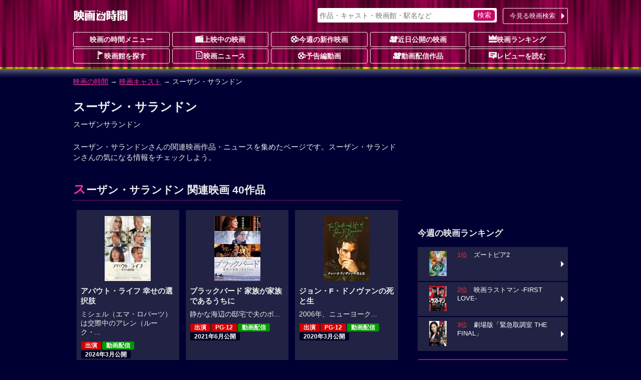

--- FILE ---
content_type: text/html; charset=UTF-8
request_url: https://movie.jorudan.co.jp/person/04536/
body_size: 14713
content:
<!DOCTYPE html>
<html lang="ja">
<head>
<meta charset="UTF-8">
<meta name="author" content="ジョルダン">
<meta name="viewport" content="width=device-width,initial-scale=1.0">
<!-- Google tag (gtag.js) -->
<script async src="https://www.googletagmanager.com/gtag/js?id=G-JT33EW73SG"></script>
<script>
  window.dataLayer = window.dataLayer || [];
  function gtag(){dataLayer.push(arguments);}
  gtag('js', new Date());

  gtag('config', 'G-JT33EW73SG');
</script>
<!-- Site Side Protection -->
<script>window.grumi={key:'5bb31c36-5198-4abd-9ff8-22ca0ee43c58'};</script>
<script src="//rumcdn.geoedge.be/5bb31c36-5198-4abd-9ff8-22ca0ee43c58/grumi-ip.js" async></script>
<script async src="https://securepubads.g.doubleclick.net/tag/js/gpt.js"></script>
<script>window.googletag = window.googletag || {cmd: []};</script>
<!-- Geniee Wrapper Head Tag -->
<script>
  window.gnshbrequest = window.gnshbrequest || {cmd:[]};
  window.gnshbrequest.cmd.push(function(){
    window.gnshbrequest.forceInternalRequest();
  });
</script>
<script async src="https://cpt.geniee.jp/hb/v1/212837/323/wrapper.min.js"></script>
<!-- /Geniee Wrapper Head Tag -->
<!-- //Connect Container: jorudan.co.jp -->
<script>
googletag.cmd.push(function() {
	googletag.defineSlot('/7783033/Jorudan_Movie_BTF_R300x250', [300, 250], 'Ads_google_right_0').addService(googletag.pubads());
	googletag.defineSlot('/7783033/Jorudan_Movie_BTF_L300x250', [300, 250], 'Ads_google_right_1').addService(googletag.pubads());
	googletag.defineSlot('/7783033/Jorudan_Movie_MID300x250', [300, 250], 'Ads_google_right_2').addService(googletag.pubads());
	googletag.defineSlot('/7783033/Jorudan_Movie_ATF300x250', [300, 250], 'Ads_google_right_3').addService(googletag.pubads());
	googletag.pubads().enableSingleRequest();
	googletag.pubads().disableInitialLoad();
	googletag.enableServices();
});	
googletag.cmd.push(function(){ googletag.display('Ads_google_right_0'); });
googletag.cmd.push(function(){ googletag.display('Ads_google_right_1'); });
googletag.cmd.push(function(){ googletag.display('Ads_google_right_2'); });
googletag.cmd.push(function(){ googletag.display('Ads_google_right_3'); });
</script>

<script>
!function(o,s,t,e,a,i,g){function n(t,e){s[o]._Q.push([t,e])}s[o]||(s[o]={init:function(){n("i",arguments)},fetchBids:function(){n("f",arguments)},setDisplayBids:function(){},_Q:[]},(i=t.createElement(e)).async=!0,i.src="//c.amazon-adsystem.com/aax2/apstag.js",(g=t.getElementsByTagName(e)[0]).parentNode.insertBefore(i,g))}("apstag",window,document,"script"),apstag.init({pubID:"3380",adServer:"googletag"}),apstag.fetchBids({slots:[{slotID:"Ads_google_right_0",slotName:"/7783033/Jorudan_Movie_BTF_R300x250",sizes:[[300,250]]},{slotID:"Ads_google_right_1",slotName:"/7783033/Jorudan_Movie_BTF_L300x250",sizes:[[300,250]]},{slotID:"Ads_google_right_2",slotName:"/7783033/Jorudan_Movie_MID300x250",sizes:[[300,250]]},{slotID:"Ads_google_right_3",slotName:"/7783033/Jorudan_Movie_ATF300x250",sizes:[[300,250]]}],timeout:800},function(o){googletag.cmd.push(function(){apstag.setDisplayBids(),googletag.pubads().refresh()})});</script>

<style type="text/css">body{margin:0;padding:0;line-height:1.4;color:#eee;font-size:14px;font-family:"Hiragino Kaku Gothic Pro",Meiryo,sans-serif;-webkit-text-size-adjust:100%;-moz-text-size-adjust:100%;-ms-text-size-adjust:100%;-o-text-size-adjust:100%;text-size-adjust:100%;background:#003 url(/images/back_main.png) repeat-x 0 -80px}p{margin:16px 0}figure{margin:16px auto}figcaption{padding:4px}hr{width:80%;border:0 none;margin:16px auto;border-bottom:1px dashed #f39}a:link,a:visited{color:#f39}a:hover,a:active{position:relative;top:1px;left:1px}img{max-width:100%;max-height:100%;vertical-align:text-bottom}#ZENRINMAP img{max-width:none;max-height:none;vertical-align:baseline}.menu{margin:4px 0 8px}.menu li{float:left;list-style:none;margin:4px 4px 0 0 !important}.menu li.on{padding:6px;font-weight:700;color:#c06;background-color:#fcc;border-radius:3px;box-shadow:0 1px 1px rgba(96,0,48,0.6)}.menu li.off{padding:6px 1.5em;font-weight:700;color:#666;background-color:#002;border-radius:3px}.menu li a{display:block;width:100%;color:inherit;text-decoration:none;text-align:center;position:relative}.icons li.tsutaya{float:right}.icons li.tsutaya a img{border:1px solid #fff}.menu .icon{display:block;margin:auto}.icons{margin:4px 0 16px;padding:0}.icons li{list-style:none;float:left;width:auto!important;height:auto!important;margin:4px 4px 0 0;padding:2px 8px;color:#fff;font-size:12px;font-weight:700;line-height:1;border-radius:2px;background-color:#002;vertical-align:bottom}.icons li a{color:inherit;text-decoration:none}.inner{width:100%;padding:0 8px;box-sizing:border-box}.acenter{text-align:center}.aright{text-align:right}.entry{line-height:1.6;letter-spacing:.6pt}.text{letter-spacing:.6pt;line-height:1.6}.ssize{font-size:.9em}.role{display:inline-block;font-weight:700;color:#fff;padding:2px;border-radius:2px;font-size:12px;background-color:#002;margin:0 2px}.message{color:#999}.warning{color:#f33}.col{margin:1%}.u{text-decoration:underline}.star{color:#fc3}.flag{display:inline-block;font-size:.8em;background-color:#002;font-weight:700;line-height:1;padding:4px;border-radius:2px;vertical-align:middle;margin:0 4px}.w2 dd,.w2 li{float:left;margin-right:1%!important;width:49%}.w3 li{float:left;margin:0 .5% 2px!important;width:32.3%}.item-list{margin:16px 0}.item-list .item-title{padding:.5em;font-weight:700;overflow:hidden;white-space:nowrap;text-overflow:ellipsis}.item-list .item{margin-bottom:2px;font-size:.9em;line-height:1.4}.item-list .item a{display:block;width:100%;height:100%;color:inherit;padding:8px;position:relative;-moz-box-sizing:border-box;-webkit-box-sizing:border-box;box-sizing:border-box;text-decoration:none;overflow:hidden}.item-list .item p{margin:8px 0}.item-list .item h3,.item-list .item h4{margin:4px 0;font-size:1.1em}.card .item a{background-color:#224}.card .item a:hover img{opacity:.7}.line .item a:hover{background-color:#224}.item-list .item .thumb{float:left;width:30%;margin:4px 8px 8px 0;text-align:center}.item-list .item .details{margin-left:30%}.card .item .thumb img{max-height:80px}.line .item p{line-height:1.6;letter-spacing:.6pt}.line .item .thumb img{max-height:100px}.theater{margin:0;padding:0;font-size:.9em}.theater li{display:table;width:100%;table-layout:fixed;list-style:none;border-collapse:separate;border-spacing:2px;height:4.8em}.theater li a{color:#eee;text-decoration:none;display:table;table-layout:fixed;width:100%;height:100%;box-sizing:border-box;padding-right:12px;position:relative}.theater li a:before{content:"";display:inline-block;margin-top:-6px;position:absolute;top:50%;right:0;border:6px solid transparent;border-left-color:#fff}.theater li div{display:table-cell;height:4em;vertical-align:middle}.theater li .th{width:25%;text-align:center;font-weight:700;background-color:#224}.theater li .th img{max-height:60px}.theater li .th .time{display:block;position:absolute;top:0;left:0;width:100%;height:100%;background-color:rgba(0,0,32,0.7);line-height:50px}.theater li .td{width:75%}.theater li span{display:block;margin:2px 0}.theater li span.title{color:#d17}.theater li a:hover .title{color:#f39}#site-head{margin-bottom:24px}#site-head .inner{position:relative;padding:8px}#site-name{display:table;height:48px}#site-name h1,#site-name a{display:table-cell;text-decoration:none;text-align:center;vertical-align:middle}.search-navi form{margin:0;padding:4px;background-color:#fff;border-radius:3px;box-shadow:0 1px 2px rgba(96,0,48,0.6)}.search-navi input{font-family:inherit;font-size:1em;height:1.5em}.search-navi input[type=text],.search-navi input[type=search]{width:80%;margin:0;padding:0;border:0;background-color:transparent;color:#603}.search-navi input[type=submit]{float:right;cursor:pointer;color:#fff;width:10%;min-width:3em;border:0;border-radius:5px;box-shadow:0 1px 2px rgba(64,48,64,0.6);margin:0;padding:0;background-color:#c06;-webkit-appearance:none}.search-navi input[type=submit]:hover{background-color:#f39}#g-navi{position:absolute;top:16px;right:8px;width:500px;margin:0}#g-navi .search-navi{position:relative}#g-navi .search-navi .btn{position:absolute;top:0;right:0;margin:0;width:10em}#g-navi .search-navi .btn a{border:1px solid #fee;background-color:transparent}#g-navi .search-navi form{width:70%}#m-navi dl{margin:0}#m-navi dl dt,#m-navi dl dd{float:left;margin:0 .5% 1px 0;width:19.5%;height:32px;box-sizing:border-box;line-height:28px;text-align:center}#m-navi dl a{display:block;border:1px solid #fee;border-radius:3px;color:#fee;font-weight:700;text-decoration:none;overflow:hidden;white-space:nowrap;text-overflow:ellipsis}#m-navi dl dt a{background-color:transparent}#m-navi dl a:hover{background-color:transparent;position:relative;top:1px;left:1px}#o-navi{display:table;width:48px;height:48px;position:absolute;top:8px;right:8px;z-index:0;border:2px solid #eee;border-radius:.2em;box-shadow:0 2px 2px rgba(96,0,48,0.6)}#o-navi:hover{top:9px;right:7px;cursor:pointer}#o-navi span{display:block;width:18px;height:2px;margin:-1px 0 0 -9px;position:absolute;top:50%;left:50%;background:#eee;transition:.2s;z-index:999}#o-navi span:after,#o-navi span:before{display:block;content:"";position:absolute;top:50%;left:0;width:18px;height:2px;background-color:#eee;transition:.3s}#o-navi span:before{margin-top:-6px}#o-navi span:after{margin-top:4px}#o-navi span.close{background:transparent}#o-navi span.close:before,#o-navi span.close:after{margin-top:0}#o-navi span.close:before{transform:rotate(-45deg);-webkit-transform:rotate(-45deg)}#o-navi span.close:after{transform:rotate(-135deg);-webkit-transform:rotate(-135deg)}#sp-navi{position:absolute;top:64px;right:8px;width:80%;padding:8px;border:1px solid #eee;background-color:#003;background-color:rgba(0,0,48,0.8);border-radius:3px;box-shadow:0 2px 2px rgba(96,0,48,0.6);z-index:999}#sp-navi:before{content:"";display:inline-block;border:6px solid transparent;border-bottom:6px solid #fee;position:absolute;right:17px;top:-6px;margin-top:-6px}#sp-navi .search-navi .btn{margin:8px 0}#sp-navi .search-navi .btn a{max-width:none}#sp-navi dl{margin:0;padding:0}#sp-navi dl dt{font-weight:700;text-align:center;margin:1em 0}#sp-navi dl dt a{color:#fff;text-decoration:none}#sp-navi dl dd{margin:0}#sp-navi dl dd a{display:block;margin:2px;padding:8px;color:#fff;text-decoration:none;position:relative;border:1px solid #eee;border-radius:3px;background-color:#003}#sp-navi dl dd a:before{content:"";display:inline-block;border:6px solid transparent;border-left:6px solid #fff;position:absolute;right:0;top:50%;margin-top:-6px}#main-head{margin:24px 0}#main-head p{margin:8px 0}#main-head h1{margin:16px 0 8px;font-size:1.6em}main h2 a:link,main h2 a:visited{color:inherit;text-decoration:none}main{font-size:15px}main h2{margin:12px 0;padding:4px 0;font-size:1.4em;border-bottom:1px dotted #f39}main h2:first-letter{font-size:1.2em;color:#f39}main h3{margin:16px 0;font-size:1.2em}main section{margin:32px 0}#site-menu h3{margin:16px 0;font-size:1.2em}.ad{margin:16px auto;text-align:center;min-width:300px;min-height:250px}.ad>div{margin:auto}.ad320{margin:8px 0;min-width:320px;min-height:50px}@media only screen and (max-width: 697px){#g-navi,#m-navi{display:none}}#site-container:after,#p-navi ul:after,.theater:after,.main-navi:after,.w2:after,.w3:after,.line-btn a:after,.card:after,.icons:after,.menu:after,.cf:after{content:'';display:table;clear:both}.box{margin:8px 0;padding:8px;background-color:#002;border:4px solid #224;border-radius:16px;list-style:none}.icon{display:inline-block;background-image:url(/images/iconset.png);background-repeat:no-repeat;vertical-align:-1px}.icon-l{width:16px;height:16px}.icon-s{width:12px;height:12px}.i-movie{background-position:0 0}.i-cinema{background-position:-16px 0}.i-eiga{background-position:-32px 0}.i-rank{background-position:-48px 0}.i-memo{background-position:-64px 0}.i-voice{background-position:0 -16px}.i-note{background-position:-16px -16px}.i-review{background-position:-32px -16px}.i-flag{background-position:-48px -16px}.i-clock{background-position:-64px -16px}.i-s-review{background-position:0 -32px}.i-s-eiga{background-position:-12px -32px}.i-s-clock{background-position:-24px -32px}.i-s-review-p{background-position:-32px -32px}.i-s-eiga-p{background-position:-48px -32px}.i-s-clock-p{background-position:-60px -32px}.line-btn{margin:16px 0;padding:0;font-size:.9em}.line-btn li{margin:0 0 2px;padding:0;list-style:none}.line-btn li.off{padding:7px;box-sizing:border-box;background-color:#002;color:#666;font-weight:700}.line-btn li a{display:block;padding:8px;padding-right:1em;box-sizing:border-box;width:100%;color:#fff;text-decoration:none;position:relative;background-color:#224}.line-btn li .thumb{float:left;width:65px;margin-right:.5em;text-align:center}.line-btn li img{max-height:50px}.line-btn li a:hover{background-color:#336}.line-btn li a span.kana{font-size:.8em;color:#ccc}.line-btn a:before{content:"";display:inline-block;margin-top:-6px;position:absolute;top:50%;right:2px;border:6px solid transparent;border-left-color:#fff}.icons li.review{background-color:transparent;font-weight:400;font-size:14px}.icons li a:hover{color:#f39}.icons li.review a:hover{color:inherit}.item-list .icons li{margin:1px}.icons .b-red{background-color:#c00}.icons .b-green{background-color:#090}.icons .b-orange{background-color:#f60}.item-list .item .icons{overflow:hidden}.line .item .icons li.review{float:right;overflow:hidden;width:99%;margin:8px 0 0;letter-spacing:0;text-align:right}.card .item .icons li.review{position:absolute;bottom:8px;right:8px;padding:0}.td .icons{margin:0}.btn{margin:4px 0;padding:0;font-size:13px}.btn a{position:relative;display:block;width:100%;padding:6px 1.2em 6px 4px;text-align:center;border-radius:3px;box-sizing:border-box;color:#fff;background-color:#c06;text-decoration:none;text-align:center}.btn a:hover{background-color:#f39}div.btn a{max-width:450px;margin:auto}.btn li{margin:0 0 1px;list-style:none}.btn li a{text-align:left}.btn .b-grn a{background-color:#090}.btn .b-grn a:hover{background-color:#3c3}.btn .b-blue a{background-color:#06c}.b-blue a:hover{background-color:#39f}.btn a:before{content:"";display:inline-block;margin-top:-6px;position:absolute;top:50%;right:0;border:6px solid transparent;border-left-color:#fff}@media only screen and (min-width: 696px){body{background-position:0 -12px}.inner{width:680px;margin:auto}.theater li{float:left;width:49%;height:75px}.theater li:nth-child(odd){clear:left}.theater li a{padding:0}.theater li a:before{border:0 none}.theater li div.itunes{width:120px}#o-navi{display:none}}@media only screen and (min-width: 1004px){.inner{width:1004px}#site-contents{width:656px;float:left}#site-back{width:656px;float:left}#site-menu{width:300px;float:right}}@media only screen and (min-width: 567px){.col{float:left;width:48%;margin:16px 1%}main section{position:relative}.header-btn{position:absolute;top:3px;right:0}.header-btn a{padding:.2em 1.5em}}@media only screen and (max-width: 697px){#g-navi,#m-navi{display:none}}@media only screen and (min-width: 567px) and (max-width: 999px){.card .item-body{float:left;width:31.3%;margin:.5% 1%}.card .item{height:325px}.card .item .thumb{float:none;width:100%}.card .item .thumb img{max-height:130px}.card .item .details{margin:0}.card .item p{margin:8px 0}}@media only screen and (min-width: 696px){body{background-position:0 -12px}.inner{width:680px;margin:auto}#site-head .inner{padding:0 8px}#site-name{height:64px}#o-navi{display:none}#site-foot .box-foot{width:25%;height:200px;float:left;box-sizing:border-box;padding:.5em}}@media only screen and (min-width: 1004px){.inner{width:1004px}#site-contents{width:656px;float:left}#site-back{width:656px;float:left}#site-menu{width:300px;float:right}#site-contents .line .item-body a{box-shadow:none}#site-contents .line .icons{clear:none}#site-contents .line .item-body .thumb{height:100px}#site-contents .line h3,#site-contents .line h4{font-size:1.25em;font-weight:700}#site-contents .line .item .icons .review{width:99%;margin:8px 0 0;letter-spacing:0}#site-contents .card .item-body{float:left;width:31.3%;margin:.5% 1%}#site-contents .card .item{height:325px}#site-contents .card .item .thumb{float:none;width:100%}#site-contents .card .item img{max-height:130px}#site-contents .card .item .details{margin:0}#site-contents .card .item .icons{box-sizing:border-box;width:100%}#site-contents .card .item .review{position:absolute;bottom:8px;right:8px}}</style>
<!--[if lt IE 9]>
<link rel="stylesheet" href="/css/normalize.min.css">
<link rel="stylesheet" href="/css/movie.responsive.min.css">
<script src="/js/respond.min.js"></script>
<script src="/js/html5shiv.min.js"></script>
<![endif]-->
<link rel="canonical" href="https://movie.jorudan.co.jp/person/04536/">
<meta name="description" content="スーザン・サランドンさんの関連映画作品・ニュースを集めたページです。スーザン・サランドンさんの気になる情報をチェックしよう。">
<meta name="keywords" content="スーザン・サランドン,映画,作品,ニュース,映画の時間">
<title>スーザン・サランドン関連映画、ニュースなど｜映画の時間</title>
</head>

<body>

<header id="site-head"><div class="inner">
	<div id="site-name"><a href="/"><img src="/images/logo_eiga.png" alt="映画の時間"></a></div>

	<nav id="g-navi">
		<div class="search-navi">
			<form method="GET" action="/search/">
				<input type="search" name="word" value="" placeholder="作品・キャスト・映画館・駅名など">
				<input type="submit" value="検索">
			</form>
			<div class="btn"><a href="https://movie.jorudan.co.jp/point/">今見る映画検索</a></div>
		</div>
	</nav>
	<nav id="m-navi">
		<dl class="main-navi">
			<dt><a href="/">映画の時間メニュー</a></dt>
			<dd><a href="/film/"><span class="icon icon-l i-cinema" aria-hidden="true"></span>上映中の映画</a></dd>
			<dd><a href="/film/new/"><span class="icon icon-l i-movie" aria-hidden="true"></span>今週の新作映画</a></dd>
			<dd><a href="/film/pre/"><span class="icon icon-l i-eiga" aria-hidden="true"></span>近日公開の映画</a></dd>
			<dd><a href="/ranking/"><span class="icon icon-l i-rank" aria-hidden="true"></span>映画ランキング</a></dd>
			<dd><a href="/theater/"><span class="icon icon-l i-flag" aria-hidden="true"></span>映画館を探す</a></dd>
			<dd><a href="/news/"><span class="icon icon-l i-note" aria-hidden="true"></span>映画ニュース</a></dd>
			<dd><a href="/movie/"><span class="icon icon-l i-movie" aria-hidden="true"></span>予告編動画</a></dd>
			<dd><a href="/film/streaming/"><span class="icon icon-l i-eiga" aria-hidden="true"></span>動画配信作品</a></dd>
			<dd><a href="/film/review/"><span class="icon icon-l i-voice" aria-hidden="true"></span>レビューを読む</a></dd>
		</dl>
	</nav>
 	<div id="o-navi"><span aria-hidden="true"></span></div>
</div></header>

<noscript>
	<div class="inner">
		<p class="box">お使いのブラウザは<u>現在Javascriptが無効になっています</u>。一部コンテンツが非表示ないしご利用いただくことができませんので、お手数ですがJavascriptを有効にして再度アクセスをお願い致します。</p>
	</div>
</noscript>


<nav id="breadclumbs">
	<p class="inner">
		<a href="/">映画の時間</a> →
		<a href="/person/">映画キャスト</a> →
		スーザン・サランドン
	</p>
</nav>

<div id="site-container" class="inner">
<div id="site-contents">
<main>
	<header id="main-head">
		<h1>スーザン・サランドン</h1>
		<p>スーザンサランドン</p>
	</header>


	スーザン・サランドンさんの関連映画作品・ニュースを集めたページです。スーザン・サランドンさんの気になる情報をチェックしよう。
	<section>
		<h2>スーザン・サランドン 関連映画 40作品</h2>
		<div class="item-list card">
		<article class="item-body item"><a href="/film/99423/" title="アバウト・ライフ 幸せの選択肢">
			<div class="thumb"><img src="/film/images/009/200/99423.jpg" alt="アバウト・ライフ 幸せの選択肢" aria-hidden="true"></div>
			<div class="details">
				<h3>アバウト・ライフ 幸せの選択肢</h3>
				<p>ミシェル（エマ・ロバーツ）は交際中のアレン（ルーク・...</p>
				<ul class="icons">
					<li class="b-red">出演</li>
					<li class="b-green">動画配信</li>
					<li>2024年3月公開</li>
					<li class="review"><span aria-hidden="true" aria-label="まだ評価されておりません。"><span class="icon icon-s i-s-review" aria-hidden="true"></span>-</span></li>
				</ul>
			</div>
		</a></article>

		<article class="item-body item"><a href="/film/95236/" title="ブラックバード 家族が家族であるうちに">
			<div class="thumb"><img src="https://m.media-amazon.com/images/I/51GZ1B+Wh0L._SL160_.jpg" alt="ブラックバード 家族が家族であるうちに" aria-hidden="true"></div>
			<div class="details">
				<h3>ブラックバード 家族が家族であるうちに</h3>
				<p>静かな海辺の邸宅で夫のポ...</p>
				<ul class="icons">
					<li class="b-red">出演</li>
					<li class="b-red">PG-12</li>
					<li class="b-green">動画配信</li>
					<li>2021年6月公開</li>
					<li class="review"><span aria-hidden="true" aria-label="5つ星中3つ星で1ユーザが評価しています"><span class="star">★★★</span>☆☆<span class="icon icon-s i-s-review" aria-hidden="true"></span>1</span></li>
				</ul>
			</div>
		</a></article>

		<article class="item-body item"><a href="/film/93319/" title="ジョン・F・ドノヴァンの死と生">
			<div class="thumb"><img src="https://m.media-amazon.com/images/I/41syJLXLCFL._SL160_.jpg" alt="ジョン・F・ドノヴァンの死と生" aria-hidden="true"></div>
			<div class="details">
				<h3>ジョン・F・ドノヴァンの死と生</h3>
				<p>2006年、ニューヨーク...</p>
				<ul class="icons">
					<li class="b-red">出演</li>
					<li class="b-red">PG-12</li>
					<li class="b-green">動画配信</li>
					<li>2020年3月公開</li>
					<li class="review"><span aria-hidden="true" aria-label="5つ星中5つ星で2ユーザが評価しています"><span class="star">★★★★★</span><span class="icon icon-s i-s-review" aria-hidden="true"></span>2</span></li>
				</ul>
			</div>
		</a></article>

		<article class="item-body item"><a href="/film/84761/" title="アバウト・レイ 16歳の決断">
			<div class="thumb"><img src="https://images-fe.ssl-images-amazon.com/images/I/51Av%2Bf0QbOL._SL160_.jpg" alt="アバウト・レイ 16歳の決断" aria-hidden="true"></div>
			<div class="details">
				<h3>アバウト・レイ 16歳の決断</h3>
				<p>性自認が男性である16歳...</p>
				<ul class="icons">
					<li class="b-red">出演</li>
					<li class="b-green">動画配信</li>
					<li>2018年2月公開</li>
					<li class="review"><span aria-hidden="true" aria-label="5つ星中5つ星で2ユーザが評価しています"><span class="star">★★★★★</span><span class="icon icon-s i-s-review" aria-hidden="true"></span>2</span></li>
				</ul>
			</div>
		</a></article>

		<article class="item-body item"><a href="/film/89503/" title="ニューヨーク、愛を探して">
			<div class="thumb"><img src="https://images-fe.ssl-images-amazon.com/images/I/51bKcgbVtiL._SL160_.jpg" alt="ニューヨーク、愛を探して" aria-hidden="true"></div>
			<div class="details">
				<h3>ニューヨーク、愛を探して</h3>
				<p>ニューヨーク・マンハッタ...</p>
				<ul class="icons">
					<li class="b-red">出演</li>
					<li class="b-green">動画配信</li>
					<li>2018年1月公開</li>
					<li class="review"><span aria-hidden="true" aria-label="まだ評価されておりません。"><span class="icon icon-s i-s-review" aria-hidden="true"></span>-</span></li>
				</ul>
			</div>
		</a></article>

		<article class="item-body item"><a href="/film/71260/" title="素敵な相棒 フランクじいさんとロボットヘルパー">
			<div class="thumb"><img src="https://m.media-amazon.com/images/I/51pcDchnoaL._SL160_.jpg" alt="素敵な相棒 フランクじいさんとロボットヘルパー" aria-hidden="true"></div>
			<div class="details">
				<h3>素敵な相棒 フランクじいさんとロボットヘルパー</h3>
				<p>フランク・ウェルド（フラ...</p>
				<ul class="icons">
					<li class="b-red">出演</li>
					<li>2013年8月公開</li>
					<li class="review"><span aria-hidden="true" aria-label="5つ星中5つ星で1ユーザが評価しています"><span class="star">★★★★★</span><span class="icon icon-s i-s-review" aria-hidden="true"></span>1</span></li>
				</ul>
			</div>
		</a></article>

		<article class="item-body item"><a href="/film/70421/" title="キング・オブ・マンハッタン 危険な賭け">
			<div class="thumb"><img src="https://m.media-amazon.com/images/I/51merZgQLwL._SL160_.jpg" alt="キング・オブ・マンハッタン 危険な賭け" aria-hidden="true"></div>
			<div class="details">
				<h3>キング・オブ・マンハッタン 危険な賭け</h3>
				<p>ロバート・ミラー（リチャ...</p>
				<ul class="icons">
					<li class="b-red">出演</li>
					<li class="b-red">PG-12</li>
					<li class="b-green">動画配信</li>
					<li>2013年3月公開</li>
					<li class="review"><span aria-hidden="true" aria-label="まだ評価されておりません。"><span class="icon icon-s i-s-review" aria-hidden="true"></span>-</span></li>
				</ul>
			</div>
		</a></article>

		<article class="item-body item"><a href="/film/70358/" title="クラウド アトラス">
			<div class="thumb"><img src="https://m.media-amazon.com/images/I/51mFWYh6xWL._SL160_.jpg" alt="クラウド アトラス" aria-hidden="true"></div>
			<div class="details">
				<h3>クラウド アトラス</h3>
				<p>初老の男ザックリー（トム...</p>
				<ul class="icons">
					<li class="b-red">出演</li>
					<li class="b-red">PG-12</li>
					<li class="b-green">動画配信</li>
					<li>2013年3月公開</li>
					<li class="review"><span aria-hidden="true" aria-label="5つ星中4.33つ星で3ユーザが評価しています"><span class="star">★★★★☆</span><span class="icon icon-s i-s-review" aria-hidden="true"></span>3</span></li>
				</ul>
			</div>
		</a></article>

		<article class="item-body item"><a href="/film/72236/" title="オーバードライヴ（2013）">
			<div class="thumb"><img src="https://m.media-amazon.com/images/I/51kh%2BAjw%2BwL._SL160_.jpg" alt="オーバードライヴ（2013）" aria-hidden="true"></div>
			<div class="details">
				<h3>オーバードライヴ（2013）</h3>
				<p>友人から麻薬の包みを預か...</p>
				<ul class="icons">
					<li class="b-red">出演</li>
					<li class="b-red">PG-12</li>
					<li>2013年11月公開</li>
					<li class="review"><span aria-hidden="true" aria-label="5つ星中4つ星で1ユーザが評価しています"><span class="star">★★★★</span>☆<span class="icon icon-s i-s-review" aria-hidden="true"></span>1</span></li>
				</ul>
			</div>
		</a></article>

		<article class="item-body item"><a href="/film/72064/" title="グリフィン家のウエディングノート">
			<div class="thumb"><img src="https://m.media-amazon.com/images/I/51OML--70XL._SL160_.jpg" alt="グリフィン家のウエディングノート" aria-hidden="true"></div>
			<div class="details">
				<h3>グリフィン家のウエディングノート</h3>
				<p>自由人な彫刻家のドン（ロ...</p>
				<ul class="icons">
					<li class="b-red">出演</li>
					<li class="b-red">PG-12</li>
					<li class="b-green">動画配信</li>
					<li>2013年11月公開</li>
					<li class="review"><span aria-hidden="true" aria-label="まだ評価されておりません。"><span class="icon icon-s i-s-review" aria-hidden="true"></span>-</span></li>
				</ul>
			</div>
		</a></article>

		<article class="item-body item"><a href="/film/71810/" title="ランナウェイ 逃亡者">
			<div class="thumb"><img src="https://m.media-amazon.com/images/I/617Iaey7%2BeL._SL160_.jpg" alt="ランナウェイ 逃亡者" aria-hidden="true"></div>
			<div class="details">
				<h3>ランナウェイ 逃亡者</h3>
				<p>資本主義と共産主義が対立...</p>
				<ul class="icons">
					<li class="b-red">出演</li>
					<li class="b-green">動画配信</li>
					<li>2013年10月公開</li>
					<li class="review"><span aria-hidden="true" aria-label="まだ評価されておりません。"><span class="icon icon-s i-s-review" aria-hidden="true"></span>-</span></li>
				</ul>
			</div>
		</a></article>

		<article class="item-body item"><a href="/film/41947/" title="ソリタリー・マン">
			<div class="thumb"><img src="https://m.media-amazon.com/images/I/51E72W1yj1L._SL160_.jpg" alt="ソリタリー・マン" aria-hidden="true"></div>
			<div class="details">
				<h3>ソリタリー・マン</h3>
				<p>50代後半のニューヨーカ...</p>
				<ul class="icons">
					<li class="b-red">出演</li>
					<li>2011年6月公開</li>
					<li class="review"><span aria-hidden="true" aria-label="まだ評価されておりません。"><span class="icon icon-s i-s-review" aria-hidden="true"></span>-</span></li>
				</ul>
			</div>
		</a></article>

		<article class="item-body item"><a href="/film/41596/" title="ウォール・ストリート">
			<div class="thumb"><img src="https://m.media-amazon.com/images/I/51Im5PNICjL._SL160_.jpg" alt="ウォール・ストリート" aria-hidden="true"></div>
			<div class="details">
				<h3>ウォール・ストリート</h3>
				<p>ウォール街の若き金融マン...</p>
				<ul class="icons">
					<li class="b-red">出演</li>
					<li class="b-green">動画配信</li>
					<li>2011年2月公開</li>
					<li class="review"><span aria-hidden="true" aria-label="5つ星中3.71つ星で7ユーザが評価しています"><span class="star">★★★☆</span>☆<span class="icon icon-s i-s-review" aria-hidden="true"></span>7</span></li>
				</ul>
			</div>
		</a></article>

		<article class="item-body item"><a href="/film/40587/" title="ラブリーボーン">
			<div class="thumb"><img src="https://m.media-amazon.com/images/I/51DuOSlDcfL._SL160_.jpg" alt="ラブリーボーン" aria-hidden="true"></div>
			<div class="details">
				<h3>ラブリーボーン</h3>
				<p>スージー・サーモン（シア...</p>
				<ul class="icons">
					<li class="b-red">出演</li>
					<li class="b-green">動画配信</li>
					<li>2010年1月公開</li>
					<li class="review"><span aria-hidden="true" aria-label="5つ星中2.87つ星で24ユーザが評価しています"><span class="star">★★☆</span>☆☆<span class="icon icon-s i-s-review" aria-hidden="true"></span>24</span></li>
				</ul>
			</div>
		</a></article>

		<article class="item-body item"><a href="/film/39053/" title="スピード・レーサー">
			<div class="thumb"><img src="https://m.media-amazon.com/images/I/51XfDgbWxKL._SL160_.jpg" alt="スピード・レーサー" aria-hidden="true"></div>
			<div class="details">
				<h3>スピード・レーサー</h3>
				<p>幼い頃からクルマにしか興...</p>
				<ul class="icons">
					<li class="b-red">出演</li>
					<li class="b-green">動画配信</li>
					<li>2008年7月公開</li>
					<li class="review"><span aria-hidden="true" aria-label="5つ星中4.09つ星で23ユーザが評価しています"><span class="star">★★★★☆</span><span class="icon icon-s i-s-review" aria-hidden="true"></span>23</span></li>
				</ul>
			</div>
		</a></article>

		<article class="item-body item"><a href="/film/39046/" title="告発のとき">
			<div class="thumb"><img src="https://m.media-amazon.com/images/I/51P2OWX8whL._SL160_.jpg" alt="告発のとき" aria-hidden="true"></div>
			<div class="details">
				<h3>告発のとき</h3>
				<p>2004年11月1日。ハ...</p>
				<ul class="icons">
					<li class="b-red">出演</li>
					<li class="b-red">PG-12</li>
					<li class="b-green">動画配信</li>
					<li>2008年6月公開</li>
					<li class="review"><span aria-hidden="true" aria-label="まだ評価されておりません。"><span class="icon icon-s i-s-review" aria-hidden="true"></span>-</span></li>
				</ul>
			</div>
		</a></article>

		<article class="item-body item"><a href="/film/38826/" title="魔法にかけられて">
			<div class="thumb"><img src="https://m.media-amazon.com/images/I/51edRG9RpHL._SL160_.jpg" alt="魔法にかけられて" aria-hidden="true"></div>
			<div class="details">
				<h3>魔法にかけられて</h3>
				<p>アンダレーシアの森に暮ら...</p>
				<ul class="icons">
					<li class="b-red">出演</li>
					<li class="b-green">動画配信</li>
					<li>2008年3月公開</li>
					<li class="review"><span aria-hidden="true" aria-label="5つ星中4.41つ星で58ユーザが評価しています"><span class="star">★★★★☆</span><span class="icon icon-s i-s-review" aria-hidden="true"></span>58</span></li>
				</ul>
			</div>
		</a></article>

		<article class="item-body item"><a href="/film/37094/" title="アルフィー（2004）">
			<div class="thumb"><img src="https://m.media-amazon.com/images/I/51ZDEZq-AnL._SL160_.jpg" alt="アルフィー（2004）" aria-hidden="true"></div>
			<div class="details">
				<h3>アルフィー（2004）</h3>
				<p>アルフィー・エルキンス（...</p>
				<ul class="icons">
					<li class="b-red">出演</li>
					<li class="b-green">動画配信</li>
					<li>2005年7月公開</li>
					<li class="review"><span aria-hidden="true" aria-label="5つ星中5つ星で2ユーザが評価しています"><span class="star">★★★★★</span><span class="icon icon-s i-s-review" aria-hidden="true"></span>2</span></li>
				</ul>
			</div>
		</a></article>

		<article class="item-body item"><a href="/film/36294/" title="Shall we Dance? シャル・ウィ・ダンス？（2004）">
			<div class="thumb"><img src="https://m.media-amazon.com/images/I/41RYZ5A4V8L._SL160_.jpg" alt="Shall we Dance? シャル・ウィ・ダンス？（2004）" aria-hidden="true"></div>
			<div class="details">
				<h3>Shall we Dance? シャル・ウィ・ダンス？（2004）</h3>
				<p>ジョン・クラーク（リチャ...</p>
				<ul class="icons">
					<li class="b-red">出演</li>
					<li class="b-green">動画配信</li>
					<li>2005年4月公開</li>
					<li class="review"><span aria-hidden="true" aria-label="5つ星中5つ星で2ユーザが評価しています"><span class="star">★★★★★</span><span class="icon icon-s i-s-review" aria-hidden="true"></span>2</span></li>
				</ul>
			</div>
		</a></article>

		<article class="item-body item"><a href="/film/36431/" title="NOEL ノエル（2004）">
			<div class="thumb"><img src="https://m.media-amazon.com/images/I/31Q3S162Q7L._SL160_.jpg" alt="NOEL ノエル（2004）" aria-hidden="true"></div>
			<div class="details">
				<h3>NOEL ノエル（2004）</h3>
				<p>ニューヨークの出版社で働...</p>
				<ul class="icons">
					<li class="b-red">出演</li>
					<li>2005年12月公開</li>
					<li class="review"><span aria-hidden="true" aria-label="まだ評価されておりません。"><span class="icon icon-s i-s-review" aria-hidden="true"></span>-</span></li>
				</ul>
			</div>
		</a></article>

		<article class="item-body item"><a href="/film/36393/" title="エリザベスタウン">
			<div class="thumb"><img src="https://m.media-amazon.com/images/I/5121-Cm-JoL._SL160_.jpg" alt="エリザベスタウン" aria-hidden="true"></div>
			<div class="details">
				<h3>エリザベスタウン</h3>
				<p>シューズ会社に勤めるドリ...</p>
				<ul class="icons">
					<li class="b-red">出演</li>
					<li class="b-green">動画配信</li>
					<li>2005年11月公開</li>
					<li class="review"><span aria-hidden="true" aria-label="まだ評価されておりません。"><span class="icon icon-s i-s-review" aria-hidden="true"></span>-</span></li>
				</ul>
			</div>
		</a></article>

		<article class="item-body item"><a href="/film/34916/" title="17歳の処方箋">
			<div class="thumb"><img src="https://m.media-amazon.com/images/I/51H5NC850AL._SL160_.jpg" alt="17歳の処方箋" aria-hidden="true"></div>
			<div class="details">
				<h3>17歳の処方箋</h3>
				<p>エキセントリックで高圧的...</p>
				<ul class="icons">
					<li class="b-red">出演</li>
					<li>2004年9月公開</li>
					<li class="review"><span aria-hidden="true" aria-label="まだ評価されておりません。"><span class="icon icon-s i-s-review" aria-hidden="true"></span>-</span></li>
				</ul>
			</div>
		</a></article>

		<article class="item-body item"><a href="/film/34220/" title="ムーンライト・マイル">
			<div class="thumb"><img src="https://m.media-amazon.com/images/I/21WYEP8DHVL._SL160_.jpg" alt="ムーンライト・マイル" aria-hidden="true"></div>
			<div class="details">
				<h3>ムーンライト・マイル</h3>
				<p>1973年。アメリカがベ...</p>
				<ul class="icons">
					<li class="b-red">出演,製作総指揮</li>
					<li class="b-green">動画配信</li>
					<li>2003年6月公開</li>
					<li class="review"><span aria-hidden="true" aria-label="まだ評価されておりません。"><span class="icon icon-s i-s-review" aria-hidden="true"></span>-</span></li>
				</ul>
			</div>
		</a></article>

		<article class="item-body item"><a href="/film/34197/" title="バンガー・シスターズ">
			<div class="thumb"><img src="https://m.media-amazon.com/images/I/31YAD6PTMAL._SL160_.jpg" alt="バンガー・シスターズ" aria-hidden="true"></div>
			<div class="details">
				<h3>バンガー・シスターズ</h3>
				<p>60年代、ドアーズが君臨...</p>
				<ul class="icons">
					<li class="b-red">出演</li>
					<li class="b-green">動画配信</li>
					<li>2003年5月公開</li>
					<li class="review"><span aria-hidden="true" aria-label="まだ評価されておりません。"><span class="icon icon-s i-s-review" aria-hidden="true"></span>-</span></li>
				</ul>
			</div>
		</a></article>

		<article class="item-body item"><a href="/film/32562/" title="キャッツ＆ドッグス">
			<div class="thumb"><img src="https://m.media-amazon.com/images/I/51FpPq4wRuL._SL160_.jpg" alt="キャッツ＆ドッグス" aria-hidden="true"></div>
			<div class="details">
				<h3>キャッツ＆ドッグス</h3>
				<p>ある朝、人間の犬アレルギ...</p>
				<ul class="icons">
					<li class="b-red">出演（声）</li>
					<li class="b-green">動画配信</li>
					<li>2001年10月公開</li>
					<li class="review"><span aria-hidden="true" aria-label="まだ評価されておりません。"><span class="icon icon-s i-s-review" aria-hidden="true"></span>-</span></li>
				</ul>
			</div>
		</a></article>

		<article class="item-body item"><a href="/film/31895/" title="地上より何処かで">
			<div class="thumb"><img src="https://m.media-amazon.com/images/I/51%2Bf5DR7dUL._SL160_.jpg" alt="地上より何処かで" aria-hidden="true"></div>
			<div class="details">
				<h3>地上より何処かで</h3>
				<p>1995年夏。派手で奔放...</p>
				<ul class="icons">
					<li class="b-red">出演</li>
					<li>2000年6月公開</li>
					<li class="review"><span aria-hidden="true" aria-label="まだ評価されておりません。"><span class="icon icon-s i-s-review" aria-hidden="true"></span>-</span></li>
				</ul>
			</div>
		</a></article>

		<article class="item-body item"><a href="/film/31970/" title="クレイドル・ウィル・ロック">
			<div class="thumb"><img src="https://m.media-amazon.com/images/I/51rR5Y5GkxL._SL160_.jpg" alt="クレイドル・ウィル・ロック" aria-hidden="true"></div>
			<div class="details">
				<h3>クレイドル・ウィル・ロック</h3>
				<p>1936年、大恐慌時代の...</p>
				<ul class="icons">
					<li class="b-red">出演</li>
					<li>2000年10月公開</li>
					<li class="review"><span aria-hidden="true" aria-label="まだ評価されておりません。"><span class="icon icon-s i-s-review" aria-hidden="true"></span>-</span></li>
				</ul>
			</div>
		</a></article>

		<article class="item-body item"><a href="/film/31356/" title="天井桟敷のみだらな人々">
			<div class="thumb"><img src="/film/images/noimage.png" alt="天井桟敷のみだらな人々" aria-hidden="true"></div>
			<div class="details">
				<h3>天井桟敷のみだらな人々</h3>
				<p>ニューヨークの劇場はいつ...</p>
				<ul class="icons">
					<li class="b-red">出演</li>
					<li>1999年5月公開</li>
					<li class="review"><span aria-hidden="true" aria-label="まだ評価されておりません。"><span class="icon icon-s i-s-review" aria-hidden="true"></span>-</span></li>
				</ul>
			</div>
		</a></article>

		<article class="item-body item"><a href="/film/31342/" title="グッドナイト・ムーン">
			<div class="thumb"><img src="https://m.media-amazon.com/images/I/51ceOdd5gwL._SL160_.jpg" alt="グッドナイト・ムーン" aria-hidden="true"></div>
			<div class="details">
				<h3>グッドナイト・ムーン</h3>
				<p>ニューヨーク。売れっ子フ...</p>
				<ul class="icons">
					<li class="b-red">出演,エグゼクティブプロデューサー</li>
					<li class="b-green">動画配信</li>
					<li>1999年4月公開</li>
					<li class="review"><span aria-hidden="true" aria-label="5つ星中5つ星で2ユーザが評価しています"><span class="star">★★★★★</span><span class="icon icon-s i-s-review" aria-hidden="true"></span>2</span></li>
				</ul>
			</div>
		</a></article>

		<article class="item-body item"><a href="/film/30235/" title="セルロイド・クローゼット">
			<div class="thumb"><img src="https://m.media-amazon.com/images/I/51WEGSN3F0L._SL160_.jpg" alt="セルロイド・クローゼット" aria-hidden="true"></div>
			<div class="details">
				<h3>セルロイド・クローゼット</h3>
				<p>※本作はドキュメンタリーのためストーリーはありません...</p>
				<ul class="icons">
					<li class="b-red">出演</li>
					<li>1997年2月公開</li>
					<li class="review"><span aria-hidden="true" aria-label="まだ評価されておりません。"><span class="icon icon-s i-s-review" aria-hidden="true"></span>-</span></li>
				</ul>
			</div>
		</a></article>

		<article class="item-body item"><a href="/film/10495/" title="デッドマン・ウォーキング">
			<div class="thumb"><img src="https://m.media-amazon.com/images/I/51CFHRVnOjL._SL160_.jpg" alt="デッドマン・ウォーキング" aria-hidden="true"></div>
			<div class="details">
				<h3>デッドマン・ウォーキング</h3>
				<p>ルイジアナ州ニュー・オー...</p>
				<ul class="icons">
					<li class="b-red">出演</li>
					<li class="b-green">動画配信</li>
					<li>1996年8月公開</li>
					<li class="review"><span aria-hidden="true" aria-label="まだ評価されておりません。"><span class="icon icon-s i-s-review" aria-hidden="true"></span>-</span></li>
				</ul>
			</div>
		</a></article>

		<article class="item-body item"><a href="/film/10465/" title="ジャイアント・ピーチ">
			<div class="thumb"><img src="https://m.media-amazon.com/images/I/51FweLwJc6L._SL160_.jpg" alt="ジャイアント・ピーチ" aria-hidden="true"></div>
			<div class="details">
				<h3>ジャイアント・ピーチ</h3>
				<p>英国に住む9歳の少年ジェ...</p>
				<ul class="icons">
					<li class="b-red">出演</li>
					<li>1996年12月公開</li>
					<li class="review"><span aria-hidden="true" aria-label="まだ評価されておりません。"><span class="icon icon-s i-s-review" aria-hidden="true"></span>-</span></li>
				</ul>
			</div>
		</a></article>

		<article class="item-body item"><a href="/film/10968/" title="若草物語（1994）">
			<div class="thumb"><img src="https://m.media-amazon.com/images/I/51SY4QA8r7L._SL160_.jpg" alt="若草物語（1994）" aria-hidden="true"></div>
			<div class="details">
				<h3>若草物語（1994）</h3>
				<p>19世紀半ば、アメリカは南北戦争下に突入。マサチュー...</p>
				<ul class="icons">
					<li class="b-red">出演</li>
					<li class="b-green">動画配信</li>
					<li>1995年7月公開</li>
					<li class="review"><span aria-hidden="true" aria-label="まだ評価されておりません。"><span class="icon icon-s i-s-review" aria-hidden="true"></span>-</span></li>
				</ul>
			</div>
		</a></article>

		<article class="item-body item"><a href="/film/10780/" title="ライト・スリーパー">
			<div class="thumb"><img src="/film/images/noimage.png" alt="ライト・スリーパー" aria-hidden="true"></div>
			<div class="details">
				<h3>ライト・スリーパー</h3>
				<p>ジョン・ルトゥア（ウィレ...</p>
				<ul class="icons">
					<li class="b-red">出演</li>
					<li class="b-green">動画配信</li>
					<li>1994年3月公開</li>
					<li class="review"><span aria-hidden="true" aria-label="まだ評価されておりません。"><span class="icon icon-s i-s-review" aria-hidden="true"></span>-</span></li>
				</ul>
			</div>
		</a></article>

		<article class="item-body item"><a href="/film/10634/" title="依頼人（1994）">
			<div class="thumb"><img src="https://m.media-amazon.com/images/I/51LWYCwXJHL._SL160_.jpg" alt="依頼人（1994）" aria-hidden="true"></div>
			<div class="details">
				<h3>依頼人（1994）</h3>
				<p>11歳の少年マーク・スウ...</p>
				<ul class="icons">
					<li class="b-red">出演</li>
					<li class="b-green">動画配信</li>
					<li>1994年10月公開</li>
					<li class="review"><span aria-hidden="true" aria-label="5つ星中5つ星で2ユーザが評価しています"><span class="star">★★★★★</span><span class="icon icon-s i-s-review" aria-hidden="true"></span>2</span></li>
				</ul>
			</div>
		</a></article>

		<article class="item-body item"><a href="/film/10384/" title="ロレンツォのオイル 命の詩">
			<div class="thumb"><img src="https://m.media-amazon.com/images/I/51OiU1lxtNL._SL160_.jpg" alt="ロレンツォのオイル 命の詩" aria-hidden="true"></div>
			<div class="details">
				<h3>ロレンツォのオイル 命の詩</h3>
				<p>1983年、美しい島国で...</p>
				<ul class="icons">
					<li class="b-red">出演</li>
					<li class="b-green">動画配信</li>
					<li>1993年5月公開</li>
					<li class="review"><span aria-hidden="true" aria-label="まだ評価されておりません。"><span class="icon icon-s i-s-review" aria-hidden="true"></span>-</span></li>
				</ul>
			</div>
		</a></article>

		<article class="item-body item"><a href="/film/10323/" title="ボブ・ロバーツ">
			<div class="thumb"><img src="https://m.media-amazon.com/images/I/51bfpQqCqLL._SL160_.jpg" alt="ボブ・ロバーツ" aria-hidden="true"></div>
			<div class="details">
				<h3>ボブ・ロバーツ</h3>
				<p>1990年、35歳のスタ...</p>
				<ul class="icons">
					<li class="b-red">出演</li>
					<li>1993年2月公開</li>
					<li class="review"><span aria-hidden="true" aria-label="まだ評価されておりません。"><span class="icon icon-s i-s-review" aria-hidden="true"></span>-</span></li>
				</ul>
			</div>
		</a></article>

		<article class="item-body item"><a href="/film/12014/" title="アトランティック・シティ">
			<div class="thumb"><img src="https://m.media-amazon.com/images/I/51VX2TF1DHL._SL160_.jpg" alt="アトランティック・シティ" aria-hidden="true"></div>
			<div class="details">
				<h3>アトランティック・シティ</h3>
				<p>禁酒法の下、闇取引きと不...</p>
				<ul class="icons">
					<li class="b-red">出演</li>
					<li>1989年5月公開</li>
					<li class="review"><span aria-hidden="true" aria-label="まだ評価されておりません。"><span class="icon icon-s i-s-review" aria-hidden="true"></span>-</span></li>
				</ul>
			</div>
		</a></article>

		<article class="item-body item"><a href="/film/11491/" title="ハンガー">
			<div class="thumb"><img src="https://m.media-amazon.com/images/I/4145CP4CEBL._SL160_.jpg" alt="ハンガー" aria-hidden="true"></div>
			<div class="details">
				<h3>ハンガー</h3>
				<p>ロック演奏が鳴り響くニュ...</p>
				<ul class="icons">
					<li class="b-red">出演</li>
					<li>1984年4月公開</li>
					<li class="review"><span aria-hidden="true" aria-label="まだ評価されておりません。"><span class="icon icon-s i-s-review" aria-hidden="true"></span>-</span></li>
				</ul>
			</div>
		</a></article>

		<article class="item-body item"><a href="/film/11571/" title="ロッキー・ホラー・ショー">
			<div class="thumb"><img src="https://m.media-amazon.com/images/I/51Pf1Q41f%2BL._SL160_.jpg" alt="ロッキー・ホラー・ショー" aria-hidden="true"></div>
			<div class="details">
				<h3>ロッキー・ホラー・ショー</h3>
				<p>暗闇に突如、真赤なルージ...</p>
				<ul class="icons">
					<li class="b-red">出演</li>
					<li class="b-green">動画配信</li>
					<li>1976年8月公開</li>
					<li class="review"><span aria-hidden="true" aria-label="まだ評価されておりません。"><span class="icon icon-s i-s-review" aria-hidden="true"></span>-</span></li>
				</ul>
			</div>
		</a></article>

		</div>
	</section>



	<section>
		<h2>スーザン・サランドン 関連ニュース 10件</h2>
		<ul class="line-btn">
			<li><a href="/news/jrd_231226_03/">
				<div class="thumb"><img src="/news/images/65/jrd_231226_03_01.jpg" alt="『アバウト・ライフ 幸せの選択肢』2024年3月8日(金)公開決定!!ポスタービジュアル解禁"></div>
				<div class="detail">『アバウト・ライフ 幸せの選択肢』2024年3月8日(金)公開決定!!ポスタービジュアル解禁</div>
			</a></li>
			<li><a href="/news/jrd_231130_03/">
				<div class="thumb"><img src="/news/images/65/jrd_231130_03_01.jpg" alt="女性の自由とは?公開当時物議を醸した衝撃のラスト『テルマ&amp;ルイーズ 4K』2024年2月16日(金)全国順次公開"></div>
				<div class="detail">女性の自由とは?公開当時物議を醸した衝撃のラスト『テルマ&amp;ルイーズ 4K』2024年2月16日(金)全国順次公開</div>
			</a></li>
			<li><a href="/news/jrd_210819_01/">
				<div class="thumb"><img src="/news/images/65/jrd_210819_01_01.jpg" alt="真夏に見たい！背筋も凍る“ホラー映画”全米第3位の最新作から有名シリーズ作品まで"></div>
				<div class="detail">真夏に見たい！背筋も凍る“ホラー映画”全米第3位の最新作から有名シリーズ作品まで</div>
			</a></li>
			<li><a href="/news/topic_49758/">
				<div class="thumb"><img src="/news/images/65/topic_49758.jpg" alt="ケイト・ウィンスレットとミア・ワシコウスカ、姉妹で母の死をめぐって言い争う！『ブラックバード 家族が家族であるうちに』本編映像解禁"></div>
				<div class="detail">ケイト・ウィンスレットとミア・ワシコウスカ、姉妹で母の死をめぐって言い争う！『ブラックバード 家族が家族であるうちに』本編映像解禁</div>
			</a></li>
			<li><a href="/news/topic_49505/">
				<div class="thumb"><img src="/news/images/65/topic_49505.jpg" alt="二大 オスカー女優・初共演！『ブラックバード 家族が家族であるうちに』予告映像 ＆ポスタービジュアル解禁"></div>
				<div class="detail">二大 オスカー女優・初共演！『ブラックバード 家族が家族であるうちに』予告映像 ＆ポスタービジュアル解禁</div>
			</a></li>
			<li><a href="/news/jrd_210204_04/">
				<div class="thumb"><img src="/news/images/65/jrd_210204_04_01.jpg" alt="純朴な美青年が魅せる“悪の顔”『ダニエル』まるで“ジョーカー”!?本編映像&amp;絶賛コメント到着"></div>
				<div class="detail">純朴な美青年が魅せる“悪の顔”『ダニエル』まるで“ジョーカー”!?本編映像&amp;絶賛コメント到着</div>
			</a></li>
			<li><a href="/news/topic_48786/">
				<div class="thumb"><img src="/news/images/65/topic_48786.jpg" alt="村瀬歩＆佐藤拓也、“美声”生披露でファン熱狂！精神科医・名越康文の見所徹底解説も『ダニエル』オンライントークイベント"></div>
				<div class="detail">村瀬歩＆佐藤拓也、“美声”生披露でファン熱狂！精神科医・名越康文の見所徹底解説も『ダニエル』オンライントークイベント</div>
			</a></li>
			<li><a href="/news/jrd_210130_02/">
				<div class="thumb"><img src="/news/images/65/jrd_201126_02_01.jpg" alt="人気声優・村瀬歩&amp;佐藤拓也が、耽美と狂気の世界に導く『ダニエル』特別映像公開"></div>
				<div class="detail">人気声優・村瀬歩&amp;佐藤拓也が、耽美と狂気の世界に導く『ダニエル』特別映像公開</div>
			</a></li>
			<li><a href="/news/jrd_201126_02/">
				<div class="thumb"><img src="/news/images/65/jrd_201126_02_01.jpg" alt="“狂気の微笑”に世界が脳酔!!美しき空想上の親友が、≪耽美と狂乱の世界≫へと誘う『ダニエル』予告映像&amp;ポスタービジュアル公開"></div>
				<div class="detail">“狂気の微笑”に世界が脳酔!!美しき空想上の親友が、≪耽美と狂乱の世界≫へと誘う『ダニエル』予告映像&amp;ポスタービジュアル公開</div>
			</a></li>
			<li><a href="/news/jrd_201029_06/">
				<div class="thumb"><img src="/news/images/65/jrd_201029_06_01.jpg" alt="世界的二世俳優同士が共演！！『ダニエル』日本公開決定 妖艶な“空想上の親友”に翻弄される異色スリラー"></div>
				<div class="detail">世界的二世俳優同士が共演！！『ダニエル』日本公開決定 妖艶な“空想上の親友”に翻弄される異色スリラー</div>
			</a></li>
		</ul>
	</section>
</main>
<aside id="site-sns">
	<h3 class="midashi">このページをシェアする</h3>
	<ul>
		<li class="i-fb"><a class="spot-share-fb" href="http://www.facebook.com/sharer.php" title="Facebookでシェア" onclick="window.open(this.href+'?u='+encodeURIComponent(location.href)+'&amp;t='+encodeURIComponent(document.title),'sharewindow','width=550,height=450,personalbar=0,toolbar=0,scrollbars=1,resizable=!'); return false;"><img src="/images/i_fb.png" class="com-icn-share" alt="Facebookでシェア"></a></li>
		<li class="i-tw"><a class="spot-share-tw" href="http://twitter.com/intent/tweet" title="Twitterでシェア" onclick="window.open(this.href+'?url='+encodeURIComponent(location.href)+'&amp;text='+encodeURIComponent(document.title),'tweetwindow','width=550, height=450, personalbar=0, toolbar=0, scrollbars=1, resizable=1'); return false;"><img src="/images/i_tx.png" class="com-icn-share" alt="Twitterでシェア"></a></li>
	</ul>
</aside>

<aside class="cf">
	<div class="col ad">
		<!-- 映画の時間フッター左レクタングル300x250 -->
		<div id="Ads_google_right_1" ><!-- --></div>
	</div>
	<div class="col ad">
		<!-- 映画の時間フッター右レクタングル300x250 -->
		<div id="Ads_google_right_0" ><!-- --></div>
	</div>
</aside>
<p class="aright message">（<a href="/about/#AD">広告を非表示にするには</a>）</p>
</div><!-- contents -->

<div id="site-menu">
<div class="ad">
	<!-- /7783033/映画の時間_右カラム上_300x250 -->
	<div id="Ads_google_right_3" ><!-- --></div>
</div>
<aside>
<!--<section>
	<h3>【プレゼントキャンペーン実施中】</h3>
		<ul class="line-btn">
			<li><a href="/present/" title="キャンペーン">
				<div class="thumb"><img src="/news/images/200/jrd_260108_01_01.jpg" alt="キャンペーン"></div>
				<div class="detail">映画『ブゴニア』一般試写会<br>10名様をご招待[〆1/12(月)]</div>
			</a></li>
		</ul>
</section>-->
	<section id="side-ranking">
		<h3>今週の映画ランキング</h3>
		<ul class="line-btn">
			<li><a href="/film/101009/" title="ズートピア2">
				<div class="thumb"><img src="/film/images/010/65/101009.jpg" alt="ズートピア2" loading="lazy"></div>
				<div class="detail"><span style="color:#f33">1位</span>　ズートピア2</div>
			</a></li>
			<li><a href="/film/101525/" title="映画ラストマン -FIRST LOVE-">
				<div class="thumb"><img src="/film/images/010/65/101525.jpg" alt="映画ラストマン -FIRST LOVE-" loading="lazy"></div>
				<div class="detail"><span style="color:#f33">2位</span>　映画ラストマン -FIRST LOVE-</div>
			</a></li>
			<li><a href="/film/98106/" title="劇場版「緊急取調室 THE FINAL」">
				<div class="thumb"><img src="/film/images/009/65/98106.jpg" alt="劇場版「緊急取調室 THE FINAL」" loading="lazy"></div>
				<div class="detail"><span style="color:#f33">3位</span>　劇場版「緊急取調室 THE FINAL」</div>
			</a></li>
		</ul>
		<ul class="btn">
			<li><a href="/ranking/">今週の映画動員数ランキング</a></li>
		</ul>
	</section>

	<section id="side-cinema">
		<h3>要チェック！今週の３本</h3>
		<ul class="line-btn">
			<li><a href="/film/102084/" title="ウォーフェア 戦地最前線">
				<div class="thumb"><img src="/film/images/010/65/102084.jpg" alt="ウォーフェア 戦地最前線"></div>
				<div class="detail">ウォーフェア 戦地最前線</div>
			</a></li>
			<li><a href="/film/101944/" title="28年後... 白骨の神殿">
				<div class="thumb"><img src="/film/images/010/65/101944.jpg" alt="28年後... 白骨の神殿"></div>
				<div class="detail">28年後... 白骨の神殿</div>
			</a></li>
			<li><a href="/film/102294/" title="有吉の壁 劇場版アドリブ大河「面白城の18人」">
				<div class="thumb"><img src="/film/images/010/65/102294.jpg" alt="有吉の壁 劇場版アドリブ大河「面白城の18人」"></div>
				<div class="detail">有吉の壁 劇場版アドリブ大河「面白城の18人」</div>
			</a></li>
		</ul>
		<div class="btn"><a href="/film/">劇場上映中の映画一覧</a></div>
	</section>

<section id="side-pickup">
	<h3>注目の動画配信作品</h3>
		<ul class="line-btn">
			<li><a href="/film/100339/" title="劇場版総集編 呪術廻戦 懐玉・玉折">
				<div class="thumb"><img src="/film/images/010/200/100339.jpg" alt="劇場版総集編 呪術廻戦 懐玉・玉折"></div>
				<div class="detail"> 劇場版総集編 呪術廻戦 懐玉・玉折</div>
			</a></li>
			<li><a href="/film/101642/" title="ワン・バトル・アフター・アナザー">
				<div class="thumb"><img src="/film/images/010/200/101642.jpg" alt="ワン・バトル・アフター・アナザー"></div>
				<div class="detail"> ワン・バトル・アフター・アナザー</div>
			</a></li>
			<li><a href="/film/100974/" title="見える子ちゃん">
				<div class="thumb"><img src="/film/images/010/200/100974.jpg" alt="見える子ちゃん"></div>
				<div class="detail"> 見える子ちゃん</div>
			</a></li>
		</ul>
	<div class="btn"><a href="/film/streaming/">動画配信作品をチェック</a></div>
</section>

<div class="ad">
	<!-- /7783033/映画の時間_右カラムミドル_300x250 -->
	<div id="Ads_google_right_2" ><!-- --></div>
</div>
	<section id="side-news">
		<h3>最新映画ニュース</h3>
		<ul class="line-btn">
			<li><a href="/news/jrd_260116_01/" title="腐った世界に反旗を翻すブライド―銃撃にカーチェイス、狂乱のダンスまで！『ザ・ブライド！』本予告＆オフショット解禁">
				<div class="thumb"><img src="//movie.jorudan.co.jp/news/images/65/jrd_260116_01_01.jpg" alt="腐った世界に反旗を翻すブライド―銃撃にカーチェイス、狂乱のダンスまで！『ザ・ブライド！』本予告＆オフショット解禁" loading="lazy"></div>
				<div class="detail">
					腐った世界に反旗を翻すブライド―銃撃にカーチェイス、狂乱のダンスまで！『ザ・ブライド！』本...
				</div>
			</a></li>
			<li><a href="/news/jrd_260116_02/" title="Snow Man佐久間大介主演『スペシャルズ』キャラクターポスター＆スキル！解禁第46回ポルト国際映画祭上映も決定">
				<div class="thumb"><img src="//movie.jorudan.co.jp/news/images/65/jrd_260116_02_01.jpg" alt="Snow Man佐久間大介主演『スペシャルズ』キャラクターポスター＆スキル！解禁第46回ポルト国際映画祭上映も決定" loading="lazy"></div>
				<div class="detail">
					Snow Man佐久間大介主演『スペシャルズ』キャラクターポスター＆スキル！解禁第46回ポ...
				</div>
			</a></li>
			<li><a href="/news/jrd_260115_01/" title="アル・パチーノが20年間温めていた作品の監督にジョニー・デップを指名！『モディリアーニ！』本編映像解禁">
				<div class="thumb"><img src="//movie.jorudan.co.jp/news/images/65/jrd_260115_01_01.jpg" alt="アル・パチーノが20年間温めていた作品の監督にジョニー・デップを指名！『モディリアーニ！』本編映像解禁" loading="lazy"></div>
				<div class="detail">
					アル・パチーノが20年間温めていた作品の監督にジョニー・デップを指名！『モディリアーニ！』...
				</div>
			</a></li>
		</ul>
		<div class="btn"><a href="/news/">映画ニュースへ</a></div>
	</section>

	<section id="side-review">
		<h3>みんなの映画レビュー</h3>
		<ul class="line-btn">
			<li><a href="/film/101540/#review" title="五十年目の俺たちの旅">
				<div class="title">五十年目の俺たちの旅</div>
			<div class="thumb"><img src="/film/images/010/200/101540.jpg" alt="五十年目の俺たちの旅" loading="lazy"></div>
				<div class="detail"><span class="star">★★★★★</span> 「俺たちの旅 30年目の運命」から 20年経ち,待...</div>
			</a></li>
			<li><a href="/film/101033/#review" title="爆弾">
				<div class="title">爆弾</div>
			<div class="thumb"><img src="/film/images/010/200/101033.jpg" alt="爆弾" loading="lazy"></div>
				<div class="detail"><span class="star">★★★★★</span> 劇中の野球チームは別にどこでも良かったけど、父親の...</div>
			</a></li>
			<li><a href="/film/102227/#review" title="喝采（2024）">
				<div class="title">喝采（2024）</div>
			<div class="thumb"><img src="/film/images/010/200/102227.jpg" alt="喝采（2024）" loading="lazy"></div>
				<div class="detail"><span class="star">★★★★★</span> ジェシカラングがシワも隠さずクローズアップを晒し自...</div>
			</a></li>
			<li><a href="/film/102068/#review" title="郷（ごう）">
				<div class="title">郷（ごう）</div>
			<div class="thumb"><img src="/film/images/010/200/102068.jpg" alt="郷（ごう）" loading="lazy"></div>
				<div class="detail"><span class="star">★★★★</span>☆ 志の高い作品である。瑞々しい映像美に満ちている。劇...</div>
			</a></li>
			<li><a href="/film/101932/#review" title="エディントンへようこそ">
				<div class="title">エディントンへようこそ</div>
			<div class="thumb"><img src="/film/images/010/200/101932.jpg" alt="エディントンへようこそ" loading="lazy"></div>
				<div class="detail"><span class="star">★★★★★</span> ようやく我が街福山の映画館での公開となり出かけまし...</div>
			</a></li>
		</ul>
		<div class="btn"><a href="/film/review/">映画レビュー</a></div>
	</section>

	<section id="side-television">

	<h3>注目の映画を探す</h3>
	<ul class="menu btn">
		<li class="b-grn"><a href="/film/tag/%E3%83%87%E3%82%A3%E3%82%BA%E3%83%8B%E3%83%BC/">#ディズニー</a></li>
		<li class="b-grn"><a href="/film/tag/%E3%82%A2%E3%83%90%E3%82%BF%E3%83%BC/">#アバター</a></li>
		<li class="b-grn"><a href="/film/tag/%E9%AC%BC%E6%BB%85%E3%81%AE%E5%88%83/">#鬼滅の刃</a></li>
		<li class="b-grn"><a href="/film/tag/%E3%82%B4%E3%83%BC%E3%83%AB%E3%83%87%E3%83%B3%E3%83%BB%E3%82%B0%E3%83%AD%E3%83%BC%E3%83%96%E8%B3%9E2026%E3%83%8E%E3%83%9F%E3%83%8D%E3%83%BC%E3%83%88/">#ゴールデン・グローブ賞2026ノミネート</a></li>
	</ul>
	<div class="btn"><a href="/film/tag/">シリーズ・映画祭作品を探す</a></div>

		<h3>必見！地上波放送リスト</h3>
		<ul class="line-btn">
			<li><a href="/film/09584/" title="ランボー 怒りの脱出">
					<div class="thumb"><img src="https://images-fe.ssl-images-amazon.com/images/I/51cVwm7YMwL._SL160_.jpg" alt="ランボー 怒りの脱出"></div>
				<div class="detail">『ランボー 怒りの脱出』<br>1/16(金) テレビ東京/午後のロードショーにて(13:40～)</div>
			</a></li>
			<li><a href="/film/81667/" title="ワイルド・スピード SKY MISSION">
					<div class="thumb"><img src="https://images-fe.ssl-images-amazon.com/images/I/51X%2BknyCfvL._SL160_.jpg" alt="ワイルド・スピード SKY MISSION"></div>
				<div class="detail">『ワイルド・スピード SKY MISSION』<br>1/19(月) テレビ東京/午後のロードショーにて(13:40～)</div>
			</a></li>
			<li><a href="/film/37885/" title="ディパーテッド">
					<div class="thumb"><img src="https://m.media-amazon.com/images/I/51fIKq4Xu0L._SL160_.jpg" alt="ディパーテッド"></div>
				<div class="detail">『ディパーテッド』<br>1/20(火) テレビ東京/午後のロードショーにて(13:40～)</div>
			</a></li>
		</ul>
		<div class="btn"><a href="/film/broadcast/">映画TV放送スケジュールへ</a></div>
	</section>

<section id="side-theater">
	<h3>映画館を探す</h3>
<!--	<h4>主要エリアの映画館</h4>
	<ul class="line-btn w3">
		<li><a href="/theater/city_053/">渋谷</a></li>
		<li><a href="/theater/city_054/">新宿</a></li>
		<li><a href="/theater/city_050/">銀座</a></li>
		<li><a href="/theater/city_055/">池袋</a></li>
		<li><a href="/theater/city_060/">六本木</a></li>
		<li><a href="/theater/city_076/">横浜</a></li>
		<li><a href="/theater/city_112/">梅田</a></li>
		<li><a href="/theater/city_113/">難波</a></li>
		<li><a href="/theater/city_096/">名古屋駅</a></li>
		<li><a href="/theater/city_160/">福岡</a></li>
	</ul>
-->
	<h4>都道府県から映画館</h4>
	<ul class="line-btn w2">
		<li><a href="/theater/tokyo/">東京</a></li>
		<li><a href="/theater/area_kto/">関東</a></li>
		<li><a href="/theater/area_knk/">関西</a></li>
		<li><a href="/theater/area_chu/">東海</a></li>
		<li><a href="/theater/area_hok/">北海道</a></li>
		<li><a href="/theater/area_thk/">東北</a></li>
		<li><a href="/theater/area_kse/">甲信越</a></li>
		<li><a href="/theater/area_hkr/">北陸</a></li>
		<li><a href="/theater/area_chg/">中国</a></li>
		<li><a href="/theater/area_shk/">四国</a></li>
		<li><a href="/theater/area_kyu/">九州</a></li>
		<li><a href="/theater/okinawa/">沖縄</a></li>
	</ul>
	<div class="btn"><a href="/theater/">全国の映画館へ</a></div>


	<h3>おすすめ映画ジャンル</h3>
	<ul class="line-btn w2">
		<li><a href="/film/genre/%E3%82%A2%E3%82%AF%E3%82%B7%E3%83%A7%E3%83%B3/">アクション</a></li>
		<li><a href="/film/genre/%E3%82%A2%E3%83%8B%E3%83%A1%E3%83%BC%E3%82%B7%E3%83%A7%E3%83%B3/">アニメーション</a></li>
		<li><a href="/film/genre/SF/">SF</a></li>
		<li><a href="/film/genre/%E3%82%AD%E3%83%83%E3%82%BA/">キッズ</a></li>
		<li><a href="/film/genre/%E3%82%B3%E3%83%A1%E3%83%87%E3%82%A3/">コメディ</a></li>
		<li><a href="/film/genre/%E3%83%9B%E3%83%A9%E3%83%BC/">ホラー</a></li>

	</ul>
	<div class="btn"><a href="/theater/review/">映画館クチコミ一覧へ</a></div>
	<div class="btn"><a href="/location/">映画ロケ地一覧へ</a></div>
</section>

	<section>
		<h3>SNSでチェックする</h3>
		<figure class="acenter"><a href="https://twitter.com/movie_jorudan" target="_blank"><img src="/images/x_movie.png" style="width:80%;height=80%" alt="xフォロー"></a></figure>
<!--		<figure class="acenter"><a href="https://www.facebook.com/norikaenext/" target="_blank"><img src="/images/FB_next.png" alt="FBリンク"></a></figure>-->
	</section>
</aside>
<div class="btn"><a href="/about/">映画の時間について</a></div>
</div><!-- menu -->

<div id="site-back">
	<ul class="line-btn">
		<li><a href="/person/">映画キャスト検索ページへ</a></li>
		<li><a href="/">映画の時間トップページへ</a></li>
	</ul>
</div>

</div><!-- container -->

<footer id="site-foot">
	<div class="inner">
		<div class="cf">
			<div class="box-foot">
				<h3>映画作品情報</h3>
				<ul>
					<li><a href="/film/">上映中の映画</a></li>
					<li><a href="/film/new/">今週の新作映画</a></li>
					<li><a href="/film/pre/">近日公開の映画</a></li>
					<li><a href="/film/tag/">人気シリーズ＆受賞作品</a></li>
					<li><a href="/film/review/">映画作品のレビュー</a></li>
					<li><a href="/film/review/list/">作品別にレビューを読む</a></li>
				</ul>
			</div>
			<div class="box-foot">
				<h3>映画館情報</h3>
				<ul>
					<li><a href="/theater/">全国の映画館</a></li>
					<li><a href="/theater/review/">映画館のレビュー</a></li>
				</ul>
			</div>
			<div class="box-foot">
				<h3>映画ランキング</h3>
				<ul>
					<li><a href="/ranking/">映画動員数ランキング</a></li>
					<li><a href="/ranking/backnumber/">ランキングバックナンバー</a></li>
				</ul>
			</div>
			<div class="box-foot">
				<h3>その他コンテンツ</h3>
				<ul>
					<li><a href="/news/">映画ニュース</a></li>
					<li><a href="/film/streaming/">動画配信作品</a></li>
					<li><a href="/film/broadcast/">TV放映スケジュール</a></li>
					<li><a href="/point/">今見る映画情報</a></li>
					<li><a href="/about/">映画の時間について</a></li>
				</ul>
			</div>
		</div>
		<p class="acenter">
			提供:<a href="https://movie.jorudan.co.jp/about/">乗換案内のジョルダン</a>｜<a href="https://www.jorudan.co.jp/company/privacy.html" target="_blank" rel="noopener">プライバシーポリシー</a><br>
			<small>Copyright &copy; 1996-2026 Jorudan Co.,Ltd. All Rights Reserved.</small>
		</p>
	</div>
	<div id="t-navi"><span aria-hidden="true"></span></div>
</footer>

<!-- Geniee Interstitial Body Tag -->
<script src="https://cpt.geniee.jp/hb/v1/212837/323/instbody.min.js"></script>
<!-- /Geniee Interstitial Body Tag -->
</body>
</html>
<!--<link rel="stylesheet" type="text/css" href="/css/movie.responsive.min.css.gz?20181205">-->
<link rel="stylesheet" type="text/css" href="/css/movie.min.css.gz?20230808">
<link rel="stylesheet" type="text/css" href="/css/movie.print.min.css.gz" media="print">
<script type="text/javascript" src="/js/jquery-3.6.3.min.js.gz"></script>
<script type="text/javascript" src="/js/jquery.jorudan.min.js.gz?20230808"></script>
<script type="application/ld+json">
{
	"@context":"http://schema.org/"
	,"@type":"BreadcrumbList"
	,"itemListElement":[{
		"@type":"ListItem"
		,"position":"1"
		,"item":{
			"@id":"/"
			,"name":"映画の時間"
		}
	},{
		"@type":"ListItem"
		,"position":"2"
		,"item":{
			"@id":"/person/"
			,"name":"映画キャスト"
		}
	},{
		"@type":"ListItem"
		,"position":"3"
		,"item":{
			"@id":"/person/04536/"
			,"name":"スーザン・サランドン"
		}
	}]
}
</script>


--- FILE ---
content_type: text/html; charset=utf-8
request_url: https://www.google.com/recaptcha/api2/aframe
body_size: 269
content:
<!DOCTYPE HTML><html><head><meta http-equiv="content-type" content="text/html; charset=UTF-8"></head><body><script nonce="XDw1MQRdM_wNEepzDEBNUw">/** Anti-fraud and anti-abuse applications only. See google.com/recaptcha */ try{var clients={'sodar':'https://pagead2.googlesyndication.com/pagead/sodar?'};window.addEventListener("message",function(a){try{if(a.source===window.parent){var b=JSON.parse(a.data);var c=clients[b['id']];if(c){var d=document.createElement('img');d.src=c+b['params']+'&rc='+(localStorage.getItem("rc::a")?sessionStorage.getItem("rc::b"):"");window.document.body.appendChild(d);sessionStorage.setItem("rc::e",parseInt(sessionStorage.getItem("rc::e")||0)+1);localStorage.setItem("rc::h",'1768587839943');}}}catch(b){}});window.parent.postMessage("_grecaptcha_ready", "*");}catch(b){}</script></body></html>

--- FILE ---
content_type: text/javascript
request_url: https://rumcdn.geoedge.be/5bb31c36-5198-4abd-9ff8-22ca0ee43c58/grumi.js
body_size: 76614
content:
var grumiInstance = window.grumiInstance || { q: [] };
(function createInstance (window, document, options = { shouldPostponeSample: false }) {
	!function r(i,o,a){function s(n,e){if(!o[n]){if(!i[n]){var t="function"==typeof require&&require;if(!e&&t)return t(n,!0);if(c)return c(n,!0);throw new Error("Cannot find module '"+n+"'")}e=o[n]={exports:{}};i[n][0].call(e.exports,function(e){var t=i[n][1][e];return s(t||e)},e,e.exports,r,i,o,a)}return o[n].exports}for(var c="function"==typeof require&&require,e=0;e<a.length;e++)s(a[e]);return s}({1:[function(e,t,n){var r=e("./config.js"),i=e("./utils.js");t.exports={didAmazonWin:function(e){var t=e.meta&&e.meta.adv,n=e.preWinningAmazonBid;return n&&(t=t,!i.isEmptyObj(r.amazonAdvIds)&&r.amazonAdvIds[t]||(t=e.tag,e=n.amzniid,t.includes("apstag.renderImp(")&&t.includes(e)))},setAmazonParametersToSession:function(e){var t=e.preWinningAmazonBid;e.pbAdId=void 0,e.hbCid=t.crid||"N/A",e.pbBidder=t.amznp,e.hbCpm=t.amznbid,e.hbVendor="A9",e.hbTag=!0}}},{"./config.js":5,"./utils.js":24}],2:[function(e,t,n){var l=e("./session"),r=e("./urlParser.js"),f=e("./utils.js"),i=e("./domUtils.js").isIframe,m=e("./htmlParser.js"),g=e("./blackList").match,h=e("./ajax.js").sendEvent,o=".amazon-adsystem.com",a="/dtb/admi",s="googleads.g.doubleclick.net",e="/pagead/",c=["/pagead/adfetch",e+"ads"],d=/<iframe[^>]*src=['"]https*:\/\/ads.\w+.criteo.com\/delivery\/r\/.+<\/iframe>/g,u={};var p={adsense:{type:"jsonp",callbackName:"a"+ +new Date,getJsUrl:function(e,t){return e.replace("output=html","output=json_html")+"&callback="+t},getHtml:function(e){e=e[f.keys(e)[0]];return e&&e._html_},shouldRender:function(e){var e=e[f.keys(e)[0]],t=e&&e._html_,n=e&&e._snippet_,e=e&&e._empty_;return n&&t||e&&t}},amazon:{type:"jsonp",callbackName:"apstag.renderImp",getJsUrl:function(e){return e.replace("/admi?","/admj?").replace("&ep=%7B%22ce%22%3A%221%22%7D","")},getHtml:function(e){return e.html},shouldRender:function(e){return e.html}},criteo:{type:"js",getJsHtml:function(e){var t,n=e.match(d);return n&&(t=(t=n[0].replace(/iframe/g,"script")).replace(/afr.php|display.aspx/g,"ajs.php")),e.replace(d,t)},shouldRender:function(e){return"loading"===e.readyState}}};function y(e){var t,n=e.url,e=e.html;return n&&((n=r.parse(n)).hostname===s&&-1<c.indexOf(n.pathname)&&(t="adsense"),-1<n.hostname.indexOf(o))&&-1<n.pathname.indexOf(a)&&(t="amazon"),(t=e&&e.match(d)?"criteo":t)||!1}function v(r,i,o,a){e=i,t=o;var e,t,n,s=function(){e.src=t,h({type:"adfetch-error",meta:JSON.stringify(l.meta)})},c=window,d=r.callbackName,u=function(e){var t,n=r.getHtml(e),e=(l.bustedUrl=o,l.bustedTag=n,r.shouldRender(e));t=n,(t=m.parse(t))&&t.querySelectorAll&&(t=f.map(t.querySelectorAll("[src], [href]"),function(e){return e.src||e.href}),f.find(t,function(e){return g(e).match}))&&h({type:"adfetch",meta:JSON.stringify(l.meta)}),!a(n)&&e?(t=n,"srcdoc"in(e=i)?e.srcdoc=t:((e=e.contentWindow.document).open(),e.write(t),e.close())):s()};for(d=d.split("."),n=0;n<d.length-1;n++)c[d[n]]={},c=c[d[n]];c[d[n]]=u;var u=r.getJsUrl(o,r.callbackName),p=document.createElement("script");p.src=u,p.onerror=s,p.onload=function(){h({type:"adfetch-loaded",meta:JSON.stringify(l.meta)})},document.scripts[0].parentNode.insertBefore(p,null)}t.exports={shouldBust:function(e){var t,n=e.iframe,r=e.url,e=e.html,r=(r&&n&&(t=i(n)&&!u[n.id]&&y({url:r}),u[n.id]=!0),y({html:e}));return t||r},bust:function(e){var t=e.iframe,n=e.url,r=e.html,i=e.doc,o=e.inspectHtml;return"jsonp"===(e=p[y(e)]).type?v(e,t,n,o):"js"===e.type?(t=i,n=r,i=(o=e).getJsHtml(n),l.bustedTag=n,!!o.shouldRender(t)&&(t.write(i),!0)):void 0},checkAndBustFriendlyAmazonFrame:function(e,t){(e=e.defaultView&&e.defaultView.frameElement&&e.defaultView.frameElement.id)&&e.startsWith("apstag")&&(l.bustedTag=t)}}},{"./ajax.js":3,"./blackList":4,"./domUtils.js":8,"./htmlParser.js":13,"./session":21,"./urlParser.js":23,"./utils.js":24}],3:[function(e,t,n){var i=e("./utils.js"),o=e("./config.js"),r=e("./session.js"),a=e("./domUtils.js"),s=e("./jsUtils.js"),c=e("./methodCombinators.js").before,d=e("./tagSelector.js").getTag,u=e("./constants.js"),e=e("./natives.js"),p=e.fetch,l=e.XMLHttpRequest,f=e.Request,m=e.TextEncoder,g=e.postMessage,h=[];function y(e,t){e(t)}function v(t=null){i.forEach(h,function(e){y(e,t)}),h.push=y}function b(e){return e.key=r.key,e.imp=e.imp||r.imp,e.c_ver=o.c_ver,e.w_ver=r.wver,e.w_type=r.wtype,e.b_ver=o.b_ver,e.ver=o.ver,e.loc=location.href,e.ref=document.referrer,e.sp=r.sp||"dfp",e.cust_imp=r.cust_imp,e.cust1=r.meta.cust1,e.cust2=r.meta.cust2,e.cust3=r.meta.cust3,e.caid=r.meta.caid,e.scriptId=r.scriptId,e.crossOrigin=!a.isSameOriginWin(top),e.debug=r.debug,"dfp"===r.sp&&(e.qid=r.meta.qid),e.cdn=o.cdn||void 0,o.accountType!==u.NET&&(e.cid=r.meta&&r.meta.cr||123456,e.li=r.meta.li,e.ord=r.meta.ord,e.ygIds=r.meta.ygIds),e.at=o.accountType.charAt(0),r.hbTag&&(e.hbTag=!0,e.hbVendor=r.hbVendor,e.hbCid=r.hbCid,e.hbAdId=r.pbAdId,e.hbBidder=r.pbBidder,e.hbCpm=r.hbCpm,e.hbCurrency=r.hbCurrency),"boolean"==typeof r.meta.isAfc&&(e.isAfc=r.meta.isAfc,e.isAmp=r.meta.isAmp),r.meta.hasOwnProperty("isEBDA")&&"%"!==r.meta.isEBDA.charAt(0)&&(e.isEBDA=r.meta.isEBDA),r.pimp&&"%_pimp%"!==r.pimp&&(e.pimp=r.pimp),void 0!==r.pl&&(e.preloaded=r.pl),e.site=r.site||a.getTopHostname(),e.site&&-1<e.site.indexOf("safeframe.googlesyndication.com")&&(e.site="safeframe.googlesyndication.com"),e.isc=r.isc,r.adt&&(e.adt=r.adt),r.isCXM&&(e.isCXM=!0),e.ts=+new Date,e.bdTs=o.bdTs,e}function w(t,n){var r=[],e=i.keys(t);return void 0===n&&(n={},i.forEach(e,function(e){void 0!==t[e]&&void 0===n[e]&&r.push(e+"="+encodeURIComponent(t[e]))})),r.join("&")}function j(e){e=i.removeCaspr(e),e=r.doubleWrapperInfo.isDoubleWrapper?i.removeWrapperXMP(e):e;return e=4e5<e.length?e.slice(0,4e5):e}function E(t){return function(){var e=arguments[0];return e.html&&(e.html=j(e.html)),e.tag&&(e.tag=j(e.tag)),t.apply(this,arguments)}}e=c(function(e){var t;e.hasOwnProperty("byRate")&&!e.byRate||(t=a.getAllUrlsFromAllWindows(),"sample"!==e.r&&"sample"!==e.bdmn&&t.push(e.r),e[r.isPAPI&&"imaj"!==r.sp?"vast_content":"tag"]=d(),e.urls=JSON.stringify(t),e.hc=r.hc,e.vastUrls=JSON.stringify(r.vastUrls),delete e.byRate)}),c=c(function(e){e.meta=JSON.stringify(r.meta),e.client_size=r.client_size});function O(e,t){var n=new l;n.open("POST",e),n.setRequestHeader("Content-type","application/x-www-form-urlencoded"),n.send(w(t))}function T(t,e){return o=e,new Promise(function(t,e){var n=(new m).encode(w(o)),r=new CompressionStream("gzip"),i=r.writable.getWriter();i.write(n),i.close(),new Response(r.readable).arrayBuffer().then(function(e){t(e)}).catch(e)}).then(function(e){e=new f(t,{method:"POST",body:e,mode:"no-cors",headers:{"Content-type":"application/x-www-form-urlencoded","Accept-Language":"gzip"}});p(e)});var o}function k(e,t){p&&window.CompressionStream?T(e,t).catch(function(){O(e,t)}):O(e,t)}function x(e,t){r.hasFrameApi&&!r.frameApi?g.call(r.targetWindow,{key:r.key,request:{url:e,data:t}},"*"):k(e,t)}r.frameApi&&r.targetWindow.addEventListener("message",function(e){var t=e.data;t.key===r.key&&t.request&&(k((t=t.request).url,t.data),e.stopImmediatePropagation())});var A={};function S(r){return function(n){h.push(function(e){if(e&&e(n),n=b(n),-1!==r.indexOf(o.reportEndpoint,r.length-o.reportEndpoint.length)){var t=r+w(n,{r:!0,html:!0,ts:!0});if(!0===A[t]&&!(n.rbu||n.is||3===n.rdType||n.et))return}A[t]=!0,x(r,n)})}}var _,I="http"===window.location.protocol.substr(0,4)?window.location.protocol:"https:";t.exports={sendInit:s.once(c(S(I+o.apiUrl+o.initEndpoint))),sendReport:e(E(S(I+o.apiUrl+o.reportEndpoint))),sendError:S(I+o.apiUrl+o.errEndpoint),sendDebug:S(I+o.apiUrl+o.dbgEndpoint),sendStats:S(I+o.apiUrl+(o.statsEndpoint||"stats")),sendEvent:(_=S(I+o.apiUrl+o.evEndpoint),function(e,t){var n=o.rates||{default:.004},t=t||n[e.type]||n.default;Math.random()<=t&&_(e)}),buildRbuReport:e(E(b)),sendRbuReport:x,processQueue:v,processQueueAndResetState:function(){h.push!==y&&v(),h=[]}}},{"./config.js":5,"./constants.js":6,"./domUtils.js":8,"./jsUtils.js":14,"./methodCombinators.js":16,"./natives.js":17,"./session.js":21,"./tagSelector.js":22,"./utils.js":24}],4:[function(e,t,n){var d=e("./utils.js"),r=e("./config.js"),u=e("./urlParser.js"),i=r.domains,o=r.clkDomains,e=r.bidders,a=r.patterns.wildcards;var s,p={match:!1};function l(e,t,n){return{match:!0,bdmn:e,ver:t,bcid:n}}function f(e){return e.split("").reverse().join("")}function m(n,e){var t,r;return-1<e.indexOf("*")?(t=e.split("*"),r=-1,d.every(t,function(e){var e=n.indexOf(e,r+1),t=r<e;return r=e,t})):-1<n.indexOf(e)}function g(e,t,n){return d.find(e,t)||d.find(e,n)}function h(e){return e&&"1"===e.charAt(0)}function c(c){return function(e){var n,r,i,e=u.parse(e),t=e&&e.hostname,o=e&&[e.pathname,e.search,e.hash].join("");if(t){t=[t].concat((e=(e=t).split("."),d.fluent(e).map(function(e,t,n){return n.shift(),n.join(".")}).val())),e=d.map(t,f),t=d.filter(e,function(e){return void 0!==c[e]});if(t&&t.length){if(e=d.find(t,function(e){return"string"==typeof c[e]}))return l(f(e),c[e]);var a=d.filter(t,function(e){return"object"==typeof c[e]}),s=d.map(a,function(e){return c[e]}),e=d.find(s,function(t,e){return r=g(d.keys(t),function(e){return m(o,e)&&h(t[e])},function(e){return m(o,e)}),n=f(a[e]),""===r&&(e=s[e],i=l(n,e[r])),r});if(e)return l(n,e[r],r);if(i)return i}}return p}}function y(e){e=e.substring(2).split("$");return d.map(e,function(e){return e.split(":")[0]})}t.exports={match:function(e,t){var n=c(i);return t&&"IFRAME"===t.toUpperCase()&&(t=c(o)(e)).match?(t.rdType=2,t):n(e)},matchHB:(s=c(e),function(e){var e=e.split(":"),t=e[0],e=e[1],e="https://"+f(t+".com")+"/"+e,e=s(e);return e.match&&(e.bdmn=t),e}),matchAgainst:c,matchPattern:function(t){var e=g(d.keys(a),function(e){return m(t,e)&&h(a[e])},function(e){return m(t,e)});return e?l("pattern",a[e],e):p},isBlocking:h,getTriggerTypes:y,removeTriggerType:function(e,t){var n,r=(i=y(e.ver)).includes(t),i=1<i.length;return r?i?(e.ver=(n=t,(r=e.ver).length<2||"0"!==r[0]&&"1"!==r[0]||"#"!==r[1]||(i=r.substring(0,2),1===(t=r.substring(2).split("$")).length)?r:0===(r=t.filter(function(e){var t=e.indexOf(":");return-1===t||e.substring(0,t)!==n})).length?i.slice(0,-1):i+r.join("$")),e):p:e}}},{"./config.js":5,"./urlParser.js":23,"./utils.js":24}],5:[function(e,t,n){t.exports={"ver":"0.1","b_ver":"0.5.475","blocking":true,"rbu":0,"silentRbu":0,"signableHosts":[],"onRbu":1,"samplePercent":-1,"debug":true,"accountType":"publisher","impSampleRate":0.009,"statRate":0.05,"apiUrl":"//gw.geoedge.be/api/","initEndpoint":"init","reportEndpoint":"report","statsEndpoint":"stats","errEndpoint":"error","dbgEndpoint":"debug","evEndpoint":"event","filteredAdvertisersEndpoint":"v1/config/filtered-advertisers","rdrBlock":true,"ipUrl":"//rumcdn.geoedge.be/grumi-ip.js","altTags":[],"hostFilter":[],"maxHtmlSize":0.4,"reporting":true,"advs":{},"creativeWhitelist":{},"heavyAd":false,"cdn":"cloudfront-canary","domains":{"moc.neglaic.sj":"1#1:64353","ofni.htaprider.2ue-og":"1#1:64353","zyx.563ebhfewa":"1#1:64353","moc.gnifrus-tsaf.psd":"1#1:64353","oi.citamdib.502sda":"1#1:64353","ten.moderoberomon":"1#1:64353","moc.xmznel.2s":"1#1:64353","moc.btrosdaeuh.4v-tsaesu-btr":"1#1:64353","moc.gnifrus-tsaf":"1#1:64353","moc.dbdeeni.sj":"1#1:64353","ofni.htaprider.5su-og":"1#1:64353","ten.tnorfduolc.a7ftfuq9zux42d":"1#1:64353","ofni.og7etadpu":"1#1:64353","enilno.kcartgma.kcart":"1#1:64353","dlrow.86680-etilx1":"1#1:64353","ten.tnorfduolc.g4pvzepdaeq1d":"1#1:64353","ofni.htaprider.8su-og":"1#1:64353","moc.300ygolonhcet-gnivres.krt":"1#1:64353","moc.erotsyalpmlap.2ndc":"1#1:64353","moc.golbesuufaidem":"1#1:64353","ten.swodniw.eroc.bew.91z.1yydpidham":"1#1:64353","ppa.naecolatigidno.fe97s-2-ppa-nihcru":"1#1:64353","ecaps.hsuppop":"1#1:64353","tser.ahthpfiryp":"1#1:64353","tser.vvicsirusu":"1#1:64353","moc.ppaukoreh.d3ddc3aea618-oidutsmoolbaes":"1#1:64353","etisbew.bohoj":"1#1:64353","moc.lartnecsdnertefiltrams":"1#1:64353","moc.tsegidsdnertefiltrams":"1#1:64353","moc.sadartneaidepxesoleuv.www":"1#1:64353","ten.swodniw.eroc.bolb.91xevilduolcisoi621051":"1#1:64353","orp.tolesruc":"1#1:64353","moc.yenruofrebmulp":"1#1:64353","ofni.ylkiut":"1#1:64353","sw.oacacude.muhtaxe":"1#1:64353","tser.nruojrabba":"1#1:64353","moc.tekcba":"1#1:64353","tser.ilaudimsid":"1#1:64353","enilno.ygrenys-evitaerc.pmc":"1#1:64353","gro.ytilirivlwohnori":"1#1:64353","enilno.enidyliad":"1#1:64353","enilno.ogipaj":"1#1:64353","enilno.arulozolevufekofofov":"1#1:64353","retnec.aborprenet":"1#1:64353","orp.gnitniopku":"1#1:64353","moc.balsdnertefiltrams":"1#1:64353","moc.noziroh-nailleriv":"1#1:64353","moc.liart-ledniuq":"1#1:64353","moc.3eldren":"1#1:64353","moc.noissif-cirtcele":"1#1:64353","moc.lacsif-tfiws":"1#1:64353","ofni.buhiatxen":"1#1:64353","ten.swodniw.eroc.bolb.sbdhbvfhsdhfndsa":"1#1:64353","enilno.goosregla":"1#1:64353","ten.swodniw.eroc.bew.31z.erotsmoolsydal":"1#1:64353","ppa.yfilten.f1332706-23933161106202-taigalp-eralfduolc":"1#1:64353","ppa.yfilten.9986a4a2-32643161106202-taigalp-eralfduolc":"1#1:64353","moc.oidraugelibomtrams.www":"1#1:64353","moc.42tsurt-naidraug":"1#1:64353","moc.6azortsa":"1#1:64353","ecaps.reoflivv.krt":"1#1:64353","gro.rfforftprc":"1#1:64353","tser.mocnulibah":"1#1:64353","orp.ttorfpomoh":"1#1:64353","orp.nopotbommi":"1#1:64353","moc.mnhecnki":"1#1:64353","zyx.42oimdem":"1#1:64353","tser.iuqnianges":"1#1:64353","orp.idabsmilas":"1#1:64353","enilno.htaphtlaehtaerg":"1#1:64353","urug.ailartneqlev":"1#1:64353","aidem.aihcstuah":"1#1:64353","moc.hsats-latsyrc":"1#1:64353","cc.zdnertefiltrams":"1#1:64353","pohs.odtniv":"1#1:64353","uoyc.61swenyraunaj":"1#1:64353","ppa.yfilten.c34a380f-02500161106202-taigalp-eralfduolc":"1#1:64353","ppa.yfilten.3812e593-80559061106202-taigalp-eralfduolc":"1#1:64353","ppa.yfilten.c80d209b-71830161106202-taigalp-eralfduolc":"1#1:64353","evil.kuserucessecivrescp":"1#1:64353","evil.sdraugbewwenerogcp":"1#1:64353","moc.lliuqohceaidem.apl":"1#1:64353","etis.osgcabaom.www":"1#1:64353","pot.ssjpej":"1#1:64353","moc.cctxhm":"1#1:64353","teb.yalponaf":"1#1:64353","moc.ppaukoreh.9337cef137eb-sdnocesrofyrgnuh":"1#1:64353","tser.rupirivrec":"1#1:64353","moc.anyrfalc":"1#1:64353","pot.steepo":"1#1:64353","moc.iaedarthsitirb":"1#1:64353","retnec.essideslaf":"1#1:64353","retnec.gacnieuqoc":"1#1:64353","ten.rftentsys":"1#1:64353","moc.tsrub-rotcev":"1#1:64353","moc.evilsdnertefiltrams":"1#1:64353","moc.hsur-thgiliwt":"1#1:64353","moc.lian-dlob":"1#1:64353","moc.dnem-orea":"1#1:64353","moc.radarsdnertefiltrams":"1#1:64353","ppa.yfilten.56044d-diurd-gnilrad--ce31ee6db0a67f8aa8fe8696":"1#1:64353","etis.aruaevird":"1#1:64353","ten.swodniw.eroc.bew.31z.kbjib89bjkbib89b89bibhi":"1#1:64353","ten.swodniw.eroc.bew.31z.yradnoces-5110513033e3033e3033e":"1#1:64353","ten.swodniw.eroc.bew.02z.dimeiipau":"1#1:64353","moc.enoz-topsbuh-weiver":"1#1:64353","moc.edompmujlcitra":"1#1:64353","ppa.yfilten.26d61de1-11352161106202-taigalp-eralfduolc":"1#1:64353","ppa.yfilten.2d96c980-43544161106202-taigalp-eralfduolc":"1#1:64353","ten.swodniw.eroc.bew.31z.2110613033e3033e3033e":"1#1:64353","su.regdelthgisni":"1#1:64353","ten.swodniw.eroc.bew.31z.11ohce3033e10413033e":"1#1:64353","pot.z1ejqp4x":"1#1:64353","kcilc.tfosobyc":"1#1:64353","moc.lawardhtiw-latipac":"1#1:64353","ten.swodniw.eroc.bew.22z.2owtuewb":"1#1:64353","tser.ipparebmal":"1#1:64353","orp.ssorpputiv":"1#1:64353","moc.onalim-airettellep":"1#1:64353","erots.pohsraey3yppah":"1#1:64353","etis.krapsevird":"1#1:64353","retnec.qeletevsid":"1#1:64353","pohs.iabru":"1#1:64353","moc.atsivsdnertefiltrams":"1#1:64353","ppa.yfilten.875eacd1-61627151106202-taigalp-eralfduolc":"1#1:64353","ten.swodniw.eroc.bew.31z.7110513033e3033e3033e":"1#1:64353","moc.dioees":"1#1:64353","ppa.naecolatigidno.dh5yl-ppa-retsbol":"1#1:64353","uci.evirdefil":"1#1:64353","ppa.naecolatigidno.3izum-2-ppa-surlaw":"1#1:64353","oi.citamdib.201sda":"1#1:64353","oi.citamdib.611sda":"1#1:64353","moc.321eunevahcnif":"1#1:64353","moc.wonhtlaehrettebeht":"1#1:64353","moc.isakebmuinumula":"1#1:64353","moc.dnmbs.ue.bi":"1#1:64353","moc.ur.kculagem":"1#1:64353","em.yapt.pukool":"1#1:64353","zyx.c0i":"1#1:64353","ten.dferuza.10z.2eybzhxerhgbjgca-rle":"1#1:64353","moc.reverofyllatigidlla":"1#1:64353","zyx.5xi":"1#1:64353","su.mroftalpda.ffrt":"1#1:64353","moc.zkbsda":"1#1:64353","moc.tceffedaibom":"1#1:64353","pot.buhrider":"1#1:64353","moc.ecarsussap.957965-tsetal":"1#1:64353","moc.ufekuin.sj":"1#1:64353","moc.allevardyh.sj":"1#1:64353","zyx.latipac-dnedivid":"1#1:64353","moc.owtporpa":"1#1:64353","moc.anredomeduaslatrop":"1#1:64353","ppa.yfilten.43ccdd60-11758051106202-taigalp-eralfduolc":"1#1:64353","ppa.yfilten.7ef99121-31758051106202-taigalp-eralfduolc":"1#1:64353","ppa.yfilten.1f87c1e9-21958051106202-taigalp-eralfduolc":"1#1:64353","etis.iakotetatse":"1#1:64353","ppa.naecolatigidno.x7nkk-ppa-hsifnoil":"1#1:64353","orp.patedur":"1#1:64353","duolc.sdnertefiltrams":"1#1:64353","moc.osulbellal":"1#1:64353","moc.kraps-gnizzif":"1#1:64353","moc.satamldniw":"1#1:64353","ten.swodniw.eroc.bew.31z.yradnoces-6110513033e3033e3033e":"1#1:64353","ppa.naecolatigidno.k7945-ppa-hsifnoil":"1#1:64353","ppa.naecolatigidno.ezxno-ppa-hsifnoil":"1#1:64353","ten.swodniw.eroc.bew.31z.11ohce3033e10513033e":"1#1:64353","moc.smoordaeraidem":"1#1:64353","moc.slaedrehcuovtnatsni":"1#1:64353","sotua.ecnahc-mialc-noipmahc-niwgib.www":"1#1:64353","ten.swodniw.eroc.bew.31z.8q1x7p5n":"1#1:64353","moc.ppaukoreh.e9a8b1795243-apopsoi":"1#1:64353","zyx.yobelidocorc":"1#1:64353","moc.enozelcitraemirp.apl":"1#1:64353","tser.romemiseid":"1#1:64353","tser.edopsrecni":"1#1:64353","tser.tnetsretni":"1#1:64353","orp.rgoegdicni":"1#1:64353","tser.affumteper":"1#1:64353","tser.euqcammair":"1#1:64353","tser.taercvodir":"1#1:64353","orp.girpsnarts":"1#1:64353","ppa.yfilten.01598080-84019051106202-taigalp-eralfduolc":"1#1:64353","enilno.srsaecelttil-esreedro":"1#1:64353","ppa.naecolatigidno.zpyn7-ppa-retsbol":"1#1:64353","orp.arotnelirb":"1#1:64353","sbs.reaezolivam":"1#1:64353","gro.reggolbi.potneuq":"1#1:64353","ppa.yfilten.bc4d7fd6-42333161106202-taigalp-eralfduolc":"1#1:64353","ppa.yfilten.f7ae155b-15343161106202-taigalp-eralfduolc":"1#1:64353","moc.ppaukoreh.ce96c70ace4f-09285-evoc-eruces":"1#1:64353","oi.rrebolg.lenap":"1#1:64353","enilno.kcehc-cp-2lor":"1#1:64353","ur.aitrainrav":"1#1:64353","moc.egnailfed":"1#1:64353","moc.6m3x8r":"1#1:64353","moc.063tfarcevitaerc":"1#1:64353","orp.lnwodordyh":"1#1:64353","orp.etopspinam":"1#1:64353","moc.retnecstifenebssenllew.www":"1#1:64353","erots.raewmoolydal":"1#1:64353","aidem.pacirrosid":"1#1:64353","moc.stessa-aidacra":"1#1:64353","moc.ppasdnertefiltrams":"1#1:64353","moc.xennaezalb":"1#1:64353","moc.pzyxhsup":"1#1:64353","pohs.sexobfeeb":"1#1:64353","moc.leehemag":"1#1:64353","ten.swodniw.eroc.bew.31z.yradnoces-0210413033e3033e3033e":"1#1:64353","moc.eripsniciryl":"1#1:64353","moc.elasytuaeblsy.www":"1#1:64353","tser.rbeuqabbag":"1#1:64353","tser.mmelfaztuo":"1#1:64353","tser.eddinirgas":"1#1:64353","tser.viccangacs":"1#1:64353","orp.ioryurydez":"1#1:64353","pohs.yipejnblgdy":"1#1:64353","moc.thgisnisdnertefiltrams":"1#1:64353","moc.snoitidepxe-ynoom":"1#1:64353","moc.langisksirlatigid":"1#1:64353","moc.sotua-rekcilf":"1#1:64353","moc.esrup-latipac":"1#1:64353","zib.ia-mroftalp":"1#1:64353","pohs.enircknahylrub":"1#1:64353","moc.ymehclaward":"1#1:64353","moc.cllwowstif.yreviled":"1#1:64353","zzub.sraeynocer":"1#1:64353","enilno.evawllacer":"1#1:64353","ppa.naecolatigidno.yqhmd-ppa-hsifyllej":"1#1:64353","moc.latrophcetegdirb.0p0cmb37ccbuho0p8k5d":"1#1:64353","orp.pparflizod":"1#1:64353","moc.akicle":"1#1:64353","pohs.ralucojxetrev":"1#1:64353","moc.trofmocmrawdoof":"1#1:64353","etis.evirdetingi":"1#1:64353","etis.acsbasep":"1#1:64353","moc.ppaukoreh.8984785fd240-buhonulev":"1#1:64353","sbs.lesotnavirb":"1#1:64353","moc.nocaebsdnertefiltrams":"1#1:64353","uci.erutnev-hsac":"1#1:64353","moc.enozkolaidem":"1#1:64353","ten.swodniw.eroc.bew.31z.aremiahqhsiaretayirasek":"1#1:64353","moc.orpxifinnit":"1#1:64353","evil.sebiv-kokgnab":"1#1:64353","ni.oc.kcilctobor.gilsac37ccbuh046tk5d":"1#1:64353","ten.swodniw.eroc.bew.31z.sgnihtolc":"1#1:64353","ppa.yfilten.68c79aad-02024161106202-taigalp-eralfduolc":"1#1:64353","knil.ppa.t2xk":"1#1:64353","moc.buhtsitpab":"1#1:64353","ten.tnorfduolc.5w8s2qxrbvwy1d":"1#1:64353","moc.deloac":"1#1:64353","moc.sgtke.ndc":"1#1:64353","moc.kitmaj.sj":"1#1:64353","ofni.htaprider.7su-og":"1#1:64353","moc.aidemlatigidytiliga.tsaesu-btr":"1#1:64353","moc.gatbm.ndc":"1#1:64353","pot.tv2kiwk6":"1#1:64353","ofni.htaprider.3su-og":"1#1:64353","moc.sr1m":"1#1:64353","moc.yivolog.sj":"1#1:64353","zyx.anklds":"1#1:64353","krow.cigamgrebasil.vww":"1#1:64353","moc.nipshctilg":"1#1:64353","ten.swodniw.eroc.bew.31z.2n9t4k6p":"1#1:64353","moc.htilavyrht":"1#1:64353","moc.iuslmesbanbb":"1#1:64353","ppa.naecolatigidno.bq5lu-ppa-esrohaes":"1#1:64353","tser.sarreetana":"1#1:64353","tser.kcalbvella":"1#1:64353","tser.semas-duj-sneef":"1#1:64353","moc.krowtenoirtlav":"1#1:64353","tser.camirmonev":"1#1:64353","moc.ygetarts-htlaew-enipla":"1#1:64353","dlrow.arasoavarb":"1#1:64353","enilno.inomefaliruzuluruz":"1#1:64353","ppa.naecolatigidno.qxl74-ppa-daehremmah":"1#1:64353","moc.asu061-sd":"1#1:64353","moc.joznyrb-s-ihhsovo":"1#1:64353","ten.swodniw.eroc.bew.92z.51sessamaets":"1#1:64353","ten.swodniw.eroc.bew.31z.icniu4x42yeoirciv":"1#1:64353","ten.swodniw.eroc.bew.31z.yradnoces-9110513033e3033e3033e":"1#1:64353","etis.etiusqbb.www":"1#1:64353","ppa.naecolatigidno.nwh6l-ppa-supotco":"1#1:64353","ppa.yfilten.c41bfd1b-51720161106202-taigalp-eralfduolc":"1#1:64353","moc.ppaukoreh.883c4ab82512-qpopsoi":"1#1:64353","ten.swodniw.eroc.bew.91z.skrowrengisedroiretlsgig":"1#1:64353","moc.latrophcetegdirb.0ji5eb37ccbuhoem2k5d":"1#1:64353","ppa.naecolatigidno.lrf4k-2-ppa-daehremmah":"1#1:64353","tser.abbuspapmi":"1#1:64353","tser.aivvoesbus":"1#1:64353","ppa.yfilten.ebdd8065-14709051106202-taigalp-eralfduolc":"1#1:64353","etis.edomadom":"1#1:64353","enilno.exulseohs":"1#1:64353","zyx.elcricniarg":"1#1:64353","retnec.basnicanot":"1#1:64353","orp.lenalirua":"1#1:64353","moc.redisnisdnertefiltrams":"1#1:64353","moc.taebsdnertefiltrams":"1#1:64353","golb.zdnertefiltrams":"1#1:64353","moc.latipac-tfird":"1#1:64353","moc.eccaralgar":"1#1:64353","moc.rosuluz":"1#1:64353","moc.tops-ilkraps":"1#1:64353","ppa.yfilten.b2c179-ibelaj-euqseutats--db719f73e74ae73c79d09696":"1#1:64353","moc.etadstnailllrb.vggabx":"1#1:64353","moc.gniarbowt.emoh":"1#1:64353","ppa.yfilten.62cd35d3-81043161106202-taigalp-eralfduolc":"1#1:64353","moc.xinus-lepat.2rt":"1#1:64353","ppa.yfilten.a5aa8e61-55843161106202-taigalp-eralfduolc":"1#1:64353","moc.elas-rokleahcim":"1#1:64353","yag.ymaerc":"1#1:64353","tser.epsidsegoc":"1#1:64353","tser.cwonsponom":"1#1:64353","tser.somedcnaen":"1#1:64353","pot.cydybx":"1#1:64353","moc.noisrevnikcots":"1#1:64353","etis.egroftfihs":"1#1:64353","aidem.lucniiferp":"1#1:64353","moc.eilsnianai":"1#1:64353","moc.adlaremseybgniroliat":"1#1:64353","moc.esluphsalfortem":"1#1:64353","moc.maerdruolev":"1#1:64353","etisbew.sohoj":"1#1:64353","moc.xamorpomem":"1#1:64353","moc.latrophcetegdirb.gqgfbb37ccbuhool0k5d":"1#1:64353","moc.ilij703":"1#1:64353","tser.irtinocric":"1#1:64353","tser.rossapsic":"1#1:64353","moc.yliadstfigeerf":"1#1:64353","enilno.aspor":"1#1:64353","moc.tyfnjzsr":"1#1:64353","moc.dmavon.2www":"1#1:64353","ppa.yfilten.89dc9a4a-81629051106202-taigalp-eralfduolc":"1#1:64353","moc.enegallocbaleeqa":"1#1:64353","retnec.ebartadlof":"1#1:64353","moc.troper-egrosrov":"1#1:64353","moc.srac-tnilg":"1#1:64353","sbs.pexal.337rij6j6ouxg52308":"1#1:64353","ppa.naecolatigidno.ghmko-ppa-llehsaes":"1#1:64353","moc.smoordaeraidem.apl":"1#1:64353","uci.ydrawrofog":"1#1:64353","pot.jjeblyxq":"1#1:64353","kcilc.swenesserp":"1#1:64353","gro.taerg-si.onaimo":"1#1:64353","ppa.yfilten.b030c968-75321161106202-taigalp-eralfduolc":"1#1:64353","ppa.yfilten.e2ce1ed3-94203161106202-taigalp-eralfduolc":"1#1:64353","moc.buhewotbew":"1#1:64353","uci.htworglaog":"1#1:64353","moc.dleihsnepo.gb":"1#1:64353","tser.tisoplobub":"1#1:64353","moc.bxcqerrd":"1#1:64353","tser.vnieropmir":"1#1:64353","tser.llagurrev":"1#1:64353","retnec.salirsaelp":"1#1:64353","moc.epocssdnertefiltrams":"1#1:64353","moc.knohxepa":"1#1:64353","ten.swodniw.eroc.bew.31z.yradnoces-7110513033e3033e3033e":"1#1:64353","ten.swodniw.eroc.bew.91z.1yylinilanfv":"1#1:64353","moc.063aidemtnetnoc":"1#1:64353","moc.42dohtemmils.kcart":"1#1:64353","moc.ezhtlaehtif":"1#1:64353","ikiw.gnitarenil.ojch2":"1#1:64353","ppa.naecolatigidno.e8l39-ppa-elahw":"1#1:64353","sbs.ysz5rj.www":"1#1:64353","ten.swodniw.eroc.bew.31z.8x6k1m9r":"1#1:64353","moc.ppaukoreh.047e40cb91ff-worgstoorerehw":"1#1:64353","moc.ppaukoreh.ff2dd93fa69d-esuohytsatlager":"1#1:64353","moc.aidemlatigidytiliga.4v-ue-btr":"1#1:64353","moc.oitesiw.nemhenba":"1#1:64353","moc.xdanoev.20-xda":"1#1:64353","eniw.tropbewlausac":"1#1:64353","orp.nufsten.erp":"1#1:64353","pot.zj61b27e":"1#1:64353","moc.dib-yoj.ed-pmi-vda":"1#1:64353","ten.swodniw.eroc.bew.31z.yradnoces-5110413033e3033e3033e":"1#1:64353","nuf.hctamecnagele":"1#1:64353","moc.enozniarg-daer":"1#1:64353","latigid.gnivrac":"1#1:64353","moc.ppaukoreh.c501151ed173-rocedazllewd":"1#1:64353","ten.swodniw.eroc.bew.31z.8q7k2r4p":"1#1:64353","pohs.nruternzma":"1#1:64353","enilno.alizivotorefip":"1#1:64353","orp.noxilerc":"1#1:64353","moc.skrowsdnertefiltrams":"1#1:64353","moc.losaf-ihhsovo":"1#1:64353","moc.ssom-kraps":"1#1:64353","ten.emrivecinalaeyitnas":"1#1:64353","ten.swodniw.eroc.bew.31z.0210513033e3033e3033e":"1#1:64353","ten.tseb-si.odnalek":"1#1:64353","kcilc.iletca":"1#1:64353","moc.emocni-noznif":"1#1:64353","yenom.ihciniam":"1#1:64353","moc.sukofreblis":"1#1:64353","pohs.aiverec":"1#1:64353","ppa.vapot.eefacm":"1#1:64353","enilno.orplootnaelc.gs":"1#1:64353","moc.posdelk":"1#1:64353","moc.enilnoegrusyliadym.41":"1#1:64353","tser.assapnemed":"1#1:64353","pohs.mrywrodnelps":"1#1:64353","ppa.yfilten.6e977651-24119051106202-taigalp-eralfduolc":"1#1:64353","etis.serodolev":"1#1:64353","retnec.ecapsbyroc":"1#1:64353","moc.sresiurc-erar":"1#1:64353","ppa.yfilten.b2c179-ibelaj-euqseutats--52b24509b3ff09675f9f8696":"1#1:64353","latigid.ia-mroftalp":"1#1:64353","ten.swodniw.eroc.bew.31z.scar4x42oki":"1#1:64353","moc.uroferacotua.og":"1#1:64353","ppa.yfilten.bcf9fbb5-63333161106202-taigalp-eralfduolc":"1#1:64353","gro.reggolbi.onaimo":"1#1:64353","ppa.yfilten.8d0bd1c5-95443161106202-taigalp-eralfduolc":"1#1:64353","tser.litnahbarc":"1#1:64353","tser.neparinams":"1#1:64353","tser.rpmocparcs":"1#1:64353","orp.lobrerehgs":"1#1:64353","gro.etisehcin.odnalek":"1#1:64353","ten.rftegddagag":"1#1:64353","etis.ebivtfihs":"1#1:64353","etis.etingilativ":"1#1:64353","moc.mossolb-yria":"1#1:64353","ppa.yfilten.b2c179-ibelaj-euqseutats--e2ef0b721520f87412209696":"1#1:64353","gro.uoysekil.odnalek":"1#1:64353","ppa.yfilten.04546af7-72141161106202-taigalp-eralfduolc":"1#1:64353","uoyc.dd768k.www":"1#1:64353","ten.swodniw.eroc.bew.1z.uedonoyip":"1#1:64353","moc.ppaukoreh.a678f94e296a-fjmsoi":"1#1:64353","moc.edomdirg-weiver":"1#1:64353","moc.rovlanom.cgs":"1#1:64353","enilno.uamjo":"1#1:64353","pot.pasbk.pas":"1#1:64353","ppa.yfilten.6a7da1f9-43658051106202-taigalp-eralfduolc":"1#1:64353","moc.hguob-tsorf":"1#1:64353","moc.tcennocsdnertefiltrams":"1#1:64353","moc.ecapsksedelpmis":"1#1:64353","moc.tlobthgitwercs":"1#1:64353","moc.itramusnam":"1#1:64353","moc.ediug-tniaf":"1#1:64353","ppa.naecolatigidno.g6ieq-2-ppa-retsyo":"1#1:64353","enilno.oimutsivarponalex":"1#1:64353","moc.enozakaepngised":"1#1:64353","uci.hsillub-hsac":"1#1:64353","ppa.yfilten.49decf9a-03621161106202-taigalp-eralfduolc":"1#1:64353","ppa.naecolatigidno.upe8y-ppa-nihcru":"1#1:64353","ved.tpgyad":"1#1:64353","ten.swodniw.eroc.bew.31z.6q4n9x1p":"1#1:64353","etis.rewarelbmutikira":"1#1:64353","moc.enildleiykcilc.apl":"1#1:64353","moc.teidrofplg":"1#1:64353","uoyc.rezeerfnohpue.yi":"1#1:64353","moc.secapsnaecolatigid.ndc.3cyn.7734d6be3e7fe036-od":"1#1:64353","tser.revatisete":"1#1:64353","tser.upsidevael":"1#1:64353","orp.rapmienori":"1#1:64353","erots.sepicertsevrahyhtlaeh":"1#1:64353","sbs.cgkybx":"1#1:64353","moc.sevitomotua-ycnaf":"1#1:64353","moc.mvixirplus":"1#1:64353","moc.balsisenegevirht":"1#1:64353","moc.eenkavujerym.tuokcehc":"1#1:64353","etis.10-krtevil.rfesrtbh1tra":"1#1:64353","ppa.yfilten.4fa32144-10421161106202-taigalp-eralfduolc":"1#1:64353","moc.etinuycagel":"1#1:64353","gro.uoysekil.potneuq":"1#1:64353","ten.swodniw.eroc.bew.31z.5110613033e3033e3033e":"1#1:64353","moc.gatbm":"1#1:64353","moc.oeevo.sda.401sda":"1#1:64353","enilno.xamnaelcorp.gs":"1#1:64353","moc.sesulplexip.tsaesu-btr":"1#1:64353","evil.sllawnajortitna":"1#1:64353","ofni.htaprider.4su-og":"1#1:64353","pot.h8dnba1r":"1#1:64353","moc.oitone":"1#1:64353","moc.sgtke":"1#1:64353","moc.sezirpdnastfigeerf":"1#1:64353","moc.tnetnoc-xepa":"1#1:64353","moc.noitaunitnocgnipoordelttek":"1#1:64353","ten.tnorfduolc.zjnukhvghq9o2d":"1#1:64353","moc.aidem-sserpxeila.stessa":"1#1:64353","moc.nozalumrofhcet.apl":"1#1:64353","uoyc.51swenyraunaj":"1#1:64353","moc.noitanibmoc-lacihte":"1#1:64353","tser.sitnaamala":"1#1:64353","enilno.lanruojefiltif":"1#1:64353","tser.eggurrepxe":"1#1:64353","tser.tisopidimu":"1#1:64353","ppa.naecolatigidno.6rfjl-ppa-retsbol":"1#1:64353","moc.cra-remmihs":"1#1:64353","moc.ymedaca-mrotskciuq":"1#1:64353","ten.swodniw.eroc.bolb.lshcjtqbhdwtzirgvllv1103":"1#1:64353","oc.noitaliecnacerahsemit":"1#1:64353","kcilc.tuozocul.su":"1#1:64353","ppa.yfilten.b2c179-ibelaj-euqseutats--b150dfea6a108fb67192a696":"1#1:64353","zyx.3ccagp.8ci7":"1#1:64353","latigid.sloottensva":"1#1:64353","moc.mhtyhrtniap":"1#1:64353","tser.hpertytcid":"1#1:64353","moc.moolonivred":"1#1:64353","moc.sgnivas-avon":"1#1:64353","moc.tun-bt":"1#1:64353","ppa.yfilten.b2c179-ibelaj-euqseutats--3a4577630837b8a998d09696":"1#1:64353","ten.swodniw.eroc.bolb.gdfbdngfnbdnfnvkfg":"1#1:64353","gro.draob-ym.onaimo":"1#1:64353","gro.draob-ym.potneuq":"1#1:64353","ppa.yfilten.5e7711-ukufiad-yrrem--a2f25566af5836523024a696":"1#1:64353","pohs.wtoudoudip":"1#1:64353","gro.ebreerac":"1#1:64353","moc.egalna-rebegtar":"1#1:64353","oi.bew24.dnaloce":"1#1:64353","etis.troperthgirbyliad":"1#1:64353","moc.reffolaicepswen":"1#1:64353","tser.nidrocanon":"1#1:64353","tser.ponomrehgs":"1#1:64353","orp.zusrilcnis":"1#1:64353","moc.retnecssenllewdetsurt.www":"1#1:64353","erots.pohsraey21yppah":"1#1:64353","moc.oxiraaalc":"1#1:64353","aidem.csairpmart":"1#1:64353","aidem.rohnuiuqca":"1#1:64353","ofni.sdnertefiltrams":"1#1:64353","moc.tignidnertefiltrams":"1#1:64353","moc.sspit-iia":"1#1:64353","moc.egrus-noziroh":"1#1:64353","ten.swodniw.eroc.bew.31z.7ohce3033e10513033e":"1#1:64353","ppa.naecolatigidno.uycfl-ppa-hsifdlog":"1#1:64353","ppa.yfilten.d2805366-95000161106202-taigalp-eralfduolc":"1#1:64353","ppa.yfilten.1b1f45d5-03403161106202-taigalp-eralfduolc":"1#1:64353","moc.avrueod":"1#1:64353","tser.ccoifolihc":"1#1:64353","aidem.eroboddos":"1#1:64353","moc.edoeg-noen":"1#1:64353","ppa.yfilten.5e7711-ukufiad-yrrem--5ff8e811b15b316e0ab4a696":"1#1:64353","moc.xrotaercesrev":"1#1:64353","922.98.821.3":"1#1:64353","bulc.bal-evaew-maerd":"1#1:64353","zyx.6ccagp.vcpk":"1#1:64353","erots.pohsraey1yppah":"1#1:64353","retnec.niledrehcs":"1#1:64353","moc.evolerev":"1#1:64353","moc.golbsdnertefiltrams":"1#1:64353","moc.dnal-gniltsur":"1#1:64353","moc.ydeefpop":"1#1:64353","evil.kuytirucesniamodcp":"1#1:64353","ppa.naecolatigidno.ixw8j-ppa-elahw":"1#1:64353","pot.roz0dnlj":"1#1:64353","ppa.naecolatigidno.244gz-3-ppa-krahs":"1#1:64353","moc.htlaew-ssenisub":"1#1:64353","ofni.norfssepsz.op":"1#1:64353","gro.senildaehhtlaeh":"1#1:64353","pot.v6ev31v3":"1#1:64353","moc.balytiruces-orp.1":"1#1:64353","gro.eniltnorfhtlaeh":"1#1:64353","moc.raegthgifdecnavda.sj":"1#1:64353","moc.visuk-moder.3rt":"1#1:64353","moc.isakebmuinumula.sj":"1#1:64353","moc.ridergnorts":"1#1:64353","zyx.daibompxe":"1#1:64353","moc.tsez-ocip":"1#1:64353","au.777":"1#1:64353","ved.segap.avatrekcolbda":"1#1:64353","ten.swodniw.eroc.bew.31z.l8u7xbd2lzcd411segassem":"1#1:64353","moc.sdaderk":"1#1:64353","moc.raegsatsiver.apl":"1#1:64353","orp.arfninorra":"1#1:64353","orp.ortuonaiva":"1#1:64353","moc.oxibal.dpp":"1#1:64353","tser.lupirigerp":"1#1:64353","tser.eddarhcysp":"1#1:64353","tser.peelsccert":"1#1:64353","orp.hloocarret":"1#1:64353","ppa.naecolatigidno.tygcu-1-ppa-nihplod":"1#1:64353","ppa.naecolatigidno.fjfjs-epicer-ekam-ot-ysae":"1#1:64353","moc.emulp-yria":"1#1:64353","moc.tfah-yria":"1#1:64353","moc.hcetesirdnert":"1#1:64353","ppa.naecolatigidno.j4nqw-ppa-krahs":"1#1:64353","kcilc.oazucisot":"1#1:64353","moc.redniflaedretrams.gnidnal":"1#1:64353","moc.tnegaecnarusniva":"1#1:64353","pohs.73hsochsup":"1#1:64353","moc.loopewgfjaof.robmylc":"1#1:64353","tser.nrofsnasni":"1#1:64353","tser.ecreppocir":"1#1:64353","nuf.syaws-swarcs-natit":"1#1:64353","moc.sudemsetir":"1#1:64353","ten.swodniw.eroc.bew.31z.jhhjbjhbhjbhjbkjhkbh":"1#1:64353","moc.emyfilian":"1#1:64353","moc.peews-remmilg":"1#1:64353","gro.buhlaedyap":"1#1:64353","moc.seohselasscisa.www":"1#1:64353","krow.olahegrahc.0zcu2":"1#1:64353","ten.swodniw.eroc.bew.91z.1ypldmisakww":"1#1:64353","ppa.yfilten.185bffb9-80533161106202-taigalp-eralfduolc":"1#1:64353","ppa.yfilten.f1071ca4-55833161106202-taigalp-eralfduolc":"1#1:64353","evil.kuytirucesdetroppuscp":"1#1:64353","moc.golbesuufaidem.apl":"1#1:64353","ppa.naecolatigidno.5mhsg-ppa-supotco":"1#1:64353","ten.swodniw.eroc.bew.31z.rb51iofelzcd411segassem":"1#1:64353","ppa.naecolatigidno.dl2g2-ppa-hsifdlog":"1#1:64353","pot.leabytwaolm":"1#1:64353","zyx.latipac-segaw":"1#1:64353","moc.soper-makud.3rt":"1#1:64353","moc.secapsnaecolatigid.ndc.3cyn.f664c61741c03d4f-od":"1#1:64353","tser.imorcreves":"1#1:64353","zyx.i0doskfjlikokd.www":"1#1:64353","gro.draob-ym.enaleuv":"1#1:64353","pot.zgssbo":"1#1:64353","erots.pohsraey11yppah":"1#1:64353","erots.pohsraey9yppah":"1#1:64353","moc.xuaeyalpepoh":"1#1:64353","etis.kwahevird":"1#1:64353","etis.avondaor":"1#1:64353","erots.erivlafnexorh":"1#1:64353","moc.ocsdnertefiltrams":"1#1:64353","moc.tseuq-niarret":"1#1:64353","aisa.noomcidron.au":"1#1:64353","moc.npvnpv.lo":"1#1:64353","pot.wugqbijfowxbe":"1#1:64353","ppa.yfilten.8138c2ad-65300161106202-taigalp-eralfduolc":"1#1:64353","ppa.yfilten.b2c179-ibelaj-euqseutats--08c5f10e5aa706189be1a696":"1#1:64353","latigid.deefcbc":"1#1:64353","ten.swodniw.eroc.bew.31z.yradnoces-9110413033e3033e3033e":"1#1:64353","ten.swodniw.eroc.bew.72z.hsulbynhor":"1#1:64353","pohs.xinoel":"1#1:64353","enilno.sepicernehctiktif":"1#1:64353","moc.steidaculg":"1#1:64353","gro.weivsucof":"1#1:64353","moc.plrtcevil":"1#1:64353","moc.neglaic":"1#1:64353","retnec.logniellar":"1#1:64353","retnec.cnierevolp":"1#1:64353","moc.emme-aenil.www":"1#1:64353","moc.rewolf-taen":"1#1:64353","moc.buhsdnertefiltrams":"1#1:64353","moc.azlaatapalnocodnaelihcom":"1#1:64353","ten.swodniw.eroc.bew.31z.yradnoces-0210513033e3033e3033e":"1#1:64353","moc.ylezirplla":"1#1:64353","ten.swodniw.eroc.bew.31z.yradnoces-1210513033e3033e3033e":"1#1:64353","moc.gnidnarbaivilo":"1#1:64353","moc.ytinummocsdnertefiltrams":"1#1:64353","ten.taerg-si.potneuq":"1#1:64353","oi.bew24.potneuq":"1#1:64353","ppa.yfilten.f4df1d4d-60931161106202-taigalp-eralfduolc":"1#1:64353","ten.swodniw.eroc.bew.31z.yradnoces-0110613033e3033e3033e":"1#1:64353","enilno.rohcnaniarb":"1#1:64353","moc.atenom-hsac":"1#1:64353","moc.sam81eabofni":"1#1:64353","moc.orptlla.100kvgtdb":"1#1:64353","moc.secapsnaecolatigid.ndc.3cyn.db64899176483b9f-od":"1#1:64353","moc.sullaitnesse":"1#1:64353","tser.epmiralcne":"1#1:64353","pot.ykjtk.yk":"1#1:64353","tser.ellevenol":"1#1:64353","ppa.yfilten.9198e19c-12919051106202-taigalp-eralfduolc":"1#1:64353","moc.ppaukoreh.f85a0d137487-oidutscillewd":"1#1:64353","moc.elytsefilllihirb":"1#1:64353","zyx.latipac-erusaert":"1#1:64353","moc.ecafretni-xetrov":"1#1:64353","moc.yaw-drawksud":"1#1:64353","moc.latigidesrobdleg":"1#1:64353","moc.yohaigreneoce":"1#1:64353","pohs.xnakoyr":"1#1:64353","erots.ytuaebzbk":"1#1:64353","pohs.43hsochsup":"1#1:64353","ppa.naecolatigidno.itjx8-ppa-eltrut-aes":"1#1:64353","moc.secivresgnirlla.citats":"1#1:64353","moc.cisloot.sj":"1#1:64353","moc.pulod-nesiw.3rt":"1#1:64353","ten.dferuza.10z.xafewf3eed7dxbdd-vic":"1#1:64353","moc.gnidemdevlohp":"1#1:64353","moc.6202gninnalpidem":"1#1:64353","ofni.htaprider.rtluv-og":"1#1:64353","moc.flaruc.sj":"1#1:64353","moc.allevardyh":"1#1:64353","moc.lessuoreicul":"1#1:64353","moc.3ta3rg-os":"1#1:64353","moc.zylgylbea":"1#1:64353","cc.daol-lmth.5":"1#1:64353","etis.egrofetingi":"1#1:64353","ppa.naecolatigidno.3zbdb-ppa-nihcru":"1#1:64353","moc.iuslmesbanbb.krt":"1#1:64353","zzub.sretsewq":"1#1:64353","tser.itsedeibma":"1#1:64353","enilno.omove":"1#1:64353","moc.skciplativerup":"1#1:64353","tser.cecseduesp":"1#1:64353","tser.rtnocavart":"1#1:64353","enilno.eruluvitexituf":"1#1:64353","moc.enigne-elbmin":"1#1:64353","moc.ornuxev":"1#1:64353","moc.atfiocrahas":"1#1:64353","moc.geraprofir":"1#1:64353","ppa.naecolatigidno.wtmd5-1-ppa-hsifnoil":"1#1:64353","latigid.hksurtuoy":"1#1:64353","moc.eslupdnertnabru":"1#1:64353","moc.42yrevocsidhtlaeh.kcart":"1#1:64353","moc.c888787.www":"1#1:64353","kcilc.llorknab-latipac":"1#1:64353","ppa.naecolatigidno.57f8z-ppa-notknalp":"1#1:64353","ppa.yfilten.b2c179-ibelaj-euqseutats--87879e87140260a86770a696":"1#1:64353","ppa.yfilten.11037cef-70620161106202-taigalp-eralfduolc":"1#1:64353","ppa.yfilten.31f13575-82310161106202-taigalp-eralfduolc":"1#1:64353","moc.reenoipsucof":"1#1:64353","moc.dnop-mlac.fb7b7ec2d621":"1#1:64353","tser.repostouvs":"1#1:64353","orp.emoobokpews":"1#1:64353","tser.nydidtaws":"1#1:64353","etis.tsercevird":"1#1:64353","ppa.naecolatigidno.ks9xr-ppa-acro":"1#1:64353","zyx.ripatlipU":"1#1:64353","bulc.evawtserof":"1#1:64353","ed.yrtsimuy":"1#1:64353","orp.warretavon":"1#1:64353","orp.buh-ioria":"1#1:64353","moc.oidutssdnertefiltrams":"1#1:64353","ycnega.zdnertefiltrams":"1#1:64353","moc.cilodordyh":"1#1:64353","moc.artxerocni":"1#1:64353","moc.pot-nelgteiuq":"1#1:64353","ten.swodniw.eroc.bew.72z.hsulbile":"1#1:64353","zyx.seton-latipac":"1#1:64353","ten.swodniw.eroc.bew.5z.yhpargotohpneshxeopq":"1#1:64353","moc.avitllewtif":"1#1:64353","moc.sucofttelracs":"1#1:64353","pot.5ro8ky4u":"1#1:64353","evil.ytirucesbewwenerwoncp":"1#1:64353","ten.etis-taerg.onaimo":"1#1:64353","moc.qolixevonraht":"1#1:64353","ppa.yfilten.95ab7778-13333161106202-taigalp-eralfduolc":"1#1:64353","ppa.yfilten.0810204c-81743161106202-taigalp-eralfduolc":"1#1:64353","ten.swodniw.eroc.bew.31z.erotspohsyhsulp":"1#1:64353","ppa.yfilten.5e7711-ukufiad-yrrem--4e1774c05302c983d545a696":"1#1:64353","moc.reeednuw":"1#1:64353","moc.742yadothtlaeh":"1#1:64353","tser.innacadarg":"1#1:64353","pohs.wenk-sossal-kcin":"1#1:64353","moc.xftekramaidem":"1#1:64353","erots.pohsraey31yppah":"1#1:64353","moc.llamyllopho":"1#1:64353","retnec.rtinaetsib":"1#1:64353","pohs.fuvcc":"1#1:64353","ti.balaticserc":"1#1:64353","moc.sdnuf-ryhpez":"1#1:64353","moc.hsinruf-ynit":"1#1:64353","moc.esiurc-latem":"1#1:64353","moc.24enozknilaireve":"1#1:64353","moc.zodleiy.4v-lmx":"1#1:64353","moc.elas-seohsscisa.www":"1#1:64353","pot.1fzz48j7":"1#1:64353","enilno.trahclak.www":"1#1:64353","ppa.yfilten.12cde13a-85200161106202-taigalp-eralfduolc":"1#1:64353","moc.knixel":"1#1:64353","ni.oc.skrowegdirboen.0m4adc37ccbuhgi22l5d":"1#1:64353","ten.swodniw.eroc.bew.31z.yradnoces-3110613033e3033e3033e":"1#1:64353","moc.ppaukoreh.b77255a1e09e-eromecnoyrgnuh":"1#1:64353","tser.anorpsaric":"1#1:64353","erots.stfig-eerf":"1#1:64353","moc.aeyynajneslo":"1#1:64353","tser.ellupnagap":"1#1:64353","moc.mroptalp":"1#1:64353","zyx.qhxehcayxy":"1#1:64353","ku.oc.iahctonpot":"1#1:64353","moc.ppaukoreh.8628be41b8cb-buhxevmul":"1#1:64353","moc.ppaukoreh.61b8c207f2d5-buhxewonk":"1#1:64353","retnec.hgniceissa":"1#1:64353","retnec.opmyssibmi":"1#1:64353","ten.swodniw.eroc.bew.91z.1ypdkalmak":"1#1:64353","moc.esnapxe-xibroz":"1#1:64353","moc.stibah-emoh":"1#1:64353","zyx.efil-enotstraeh":"1#1:64353","moc.yadotsdnertefiltrams":"1#1:64353","pohs.llawbewdeidaer":"1#1:64353","yadot.b96fb.www":"1#1:64353","moc.sehcninevelest":"1#1:64353","ppa.yfilten.feb01a12-74152161106202-taigalp-eralfduolc":"1#1:64353","ppa.yfilten.430693-hctitsneneib-tneloveneb":"1#1:64353","ten.swodniw.eroc.bew.31z.9ohce3033e10413033e":"1#1:64353","vt.erifstrops.ld":"1#1:64353","aisa.vtyrots.ndc":"1#1:64353","orp.rcsimofnir":"1#1:64353","moc.cinahcemlootpohs":"1#1:64353","etis.eralfdaor":"1#1:64353","retnec.seroflovaf":"1#1:64353","retnec.itnesidner":"1#1:64353","moc.hctilg-xetrov":"1#1:64353","moc.ediughtlaehstifeneb":"1#1:64353","etis.stnaiggolb":"1#1:64353","ten.swodniw.eroc.bew.31z.0f4vju2wasj511egassem":"1#1:64353","erots.ounitnocoxulf":"1#1:64353","moc.tsacerof-tiforp-drawrof":"1#1:64353","moc.sehcnineveleym":"1#1:64353","zzub.dimnikinunaj":"1#1:64353","moc.ezauw.onaimo":"1#1:64353","ten.swodniw.eroc.bew.31z.t6sstvmacbasj611egassem":"1#1:64353","moc.pohscitatseht.t":"1#1:64353","ten.notkcilc":"1#1:64353","moc.laicoscertbftrms":"1#1:64353","ten.dferuza.10z.metg5hyevhdfuead-yrc":"1#1:64353","moc.01023apfer":"1#1:64353","evil.eciovamzalp":"1#1:64353","moc.yawa-em-llor":"1#1:64353","pot.x7n3g3yq":"1#1:64353","moc.swenygoloncet":"1#1:64353","ur.ffoknit.ndc-tenartxe":"1#1:64353","moc.as.krapsykcul":"1#1:64353","moc.yrotcafxda.tsaesu-btr":"1#1:64353","moc.hcraesfsserp":"1#1:64353","moc.ruzah-konib.3rt":"1#1:64353","oi.vdarda.ipa":"1#1:64353","zyx.urftiforpur":"1#1:64353","cc.lllla4nuf.yalp":"1#1:64353","moc.lairteerflla.2v":"1#1:64353","oi.citamdib.711sda":"1#1:64353","moc.sdaderk.ndc":"1#1:64353","moc.elytsyhtlaeheb":"1#1:64353","ten.dferuza.10z.qcbcgcqg9dwh0gcd-jsd":"1#1:64353","knil.ppa.ifos":"1#1:64353","moc.perut-nadim.3rt":"1#1:64353","moc.efilivaun.ku":"1#1:64353","moc.esecivrestlob.gnikcart":"1#1:64353","riah.zxertyio.piv":"1#1:64353","moc.ecnatsissaefilyhtlaeh":"1#1:64353","ten.swodniw.eroc.bolb.fweuyfbuyefgiu":"1#1:64353","ten.swodniw.eroc.bew.31z.yradnoces-1210413033e3033e3033e":"1#1:64353","zzub.niaganajewrh":"1#1:64353","ten.swodniw.eroc.bew.31z.etajohmuhragmutruaniam":"1#1:64353","moc.enozelcitraemirp":"1#1:64353","moc.resteemevol":"1#1:64353","moc.latrophcetegdirb.gvu2mb37ccbuhoad8k5d":"1#1:64353","tser.vebmirepsa":"1#1:64353","tser.illocohtaf":"1#1:64353","moc.aroletif":"1#1:64353","tser.desedavart":"1#1:64353","ppa.yfilten.d702c2ee-70758051106202-taigalp-eralfduolc":"1#1:64353","etis.areveye":"1#1:64353","moc.latipac-nenom":"1#1:64353","ppa.naecolatigidno.bcsny-ppa-retsyo":"1#1:64353","moc.ppaukoreh.6b7fcfe9fe1a-buhartnylp":"1#1:64353","uci.crqfv":"1#1:64353","moc.etilesdnertefiltrams":"1#1:64353","moc.tsrub-diviv":"1#1:64353","moc.wolg-aralos":"1#1:64353","moc.tnerruc-dicul":"1#1:64353","moc.etuor-arovnes":"1#1:64353","moc.srebiro":"1#1:64353","zyx.serahslatipac":"1#1:64353","moc.seohsdnascisa.www":"1#1:64353","ppa.naecolatigidno.48rrw-ppa-diuqs":"1#1:64353","orp.tuadirdni":"1#1:64353","moc.elytserutnevdallits":"1#1:64353","ppa.yfilten.74362615-54019051106202-taigalp-eralfduolc":"1#1:64353","etis.eralfraeg":"1#1:64353","pot.tttfni":"1#1:64353","enilno.yidtsenyzoc":"1#1:64353","enilno.apovurakipofuxotap":"1#1:64353","sbs.7100dliubsucoftseb":"1#1:64353","orp.tilanaedaimedaca":"1#1:64353","moc.erehpssdnertefiltrams":"1#1:64353","moc.kcohs-tnanoser":"1#1:64353","moc.wonyfitrofrebyc":"1#1:64353","sbs.noviranod":"1#1:64353","moc.erotshtlaeh-xiliriv.91htlaeh":"1#1:64353","moc.uroferacotua":"1#1:64353","ppa.naecolatigidno.a5tex-ppa-surlaw":"1#1:64353","ppa.yfilten.98ee1959-44323161106202-taigalp-eralfduolc":"1#1:64353","ten.taerg-si.onaimo":"1#1:64353","ten.tseb-si.emohoeg":"1#1:64353","tser.uvnocebroc":"1#1:64353","tser.orosplgirg":"1#1:64353","gro.reggolbi.enaleuv":"1#1:64353","pot.csbeux":"1#1:64353","erots.pohsraey51yppah":"1#1:64353","etis.eralfotua":"1#1:64353","erots.nwufawavam":"1#1:64353","moc.elbairav-wollem":"1#1:64353","hcet.sdnertefiltrams":"1#1:64353","efil.sdnertefiltrams":"1#1:64353","ppa.naecolatigidno.amp5c-2-ppa-retsyo":"1#1:64353","moc.ettafirtap":"1#1:64353","ten.swodniw.eroc.bew.31z.tyjrjrnhfn":"1#1:64353","gro.kcargnidloh":"1#1:64353","moc.sdhvkcr":"1#1:64353","moc.ylevteem":"1#1:64353","moc.ppaukoreh.55a5c8df87d8-cgsoi":"1#1:64353","pot.rmnflu":"1#1:64353","ur.retnimonam":"1#1:64353","ten.swodniw.eroc.bew.41z.rj2tnn7v8s3yfbwbew":"1#1:64353","evil.won-erotsduolc":"1#1:64353","tser.angacdacic":"1#1:64353","orp.skcalrdtuo":"1#1:64353","tser.aceicdihcs":"1#1:64353","moc.ppaukoreh.a36ed245936d-buhmoorv":"1#1:64353","moc.nesbnib":"1#1:64353","aidem.pmapsvdaer":"1#1:64353","moc.noitomotua-repsihw":"1#1:64353","moc.krowtensdnertefiltrams":"1#1:64353","moc.latropsdnertefiltrams":"1#1:64353","moc.063sdnertefiltrams":"1#1:64353","moc.retnipsura":"1#1:64353","ti.esuohlleb":"1#1:64353","aidem.fortatoihg":"1#1:64353","moc.ppaukoreh.b3ebf1dfe541-32931-ledatic-terces":"1#1:64353","moc.gnilratsyvvas":"1#1:64353","ten.swodniw.eroc.bew.31z.6110513033e3033e3033e":"1#1:64353","orp.dnotsitlum":"1#1:64353","ten.taerg-si.odnalek":"1#1:64353","moc.ksednoisivhcet.apl":"1#1:64353","moc.etinuyawhtap":"1#1:64353","gro.gnippohsevolew":"1#1:64353","moc.noyrrackleahcim":"1#1:64353","uci.nigram-hsac":"1#1:64353","ppa.yfilten.84bc99-ehcoirb-sseltroffe":"1#1:64353","ten.etis-taerg.potneuq":"1#1:64353","pohs.elasstoob.www":"1#1:64353","moc.enildleiykcilc":"1#1:64353","moc.secapsnaecolatigid.ndc.3cyn.b0346a2ce3cd74f3-od":"1#1:64353","tser.eneiplabac":"1#1:64353","tser.bmanurtsac":"1#1:64353","tser.edualgroir":"1#1:64353","orp.simmaditir":"1#1:64353","moc.snoitulostifeneberac.www":"1#1:64353","latigid.dirgotua":"1#1:64353","retnec.rpposcanip":"1#1:64353","moc.yliadsdnertefiltrams":"1#1:64353","gro.c-kciuq":"1#1:64353","moc.assoralem-omorp":"1#1:64353","moc.ppaukoreh.ba9c2f83955f-sgolbswenyliad":"1#1:64353","moc.enozkolaidem.apl":"1#1:64353","zyx.tsen-dloh-tfos":"1#1:64353","etis.lativinez":"1#1:64353","moc.qbzylm":"1#1:64353","evil.qhxirtamgis":"1#1:64353","ofni.htaprider.capa-og":"1#1:64353","moc.xitun-relov.a":"1#1:64353","moc.yivolog":"1#1:64353","moc.won-stifenebym":"1#1:64353","enilno.dnimlacigol.tsaesu-btr":"1#1:64353","kni.torpkcilc":"1#1:64353","ten.eralgda.enigne.3ettemocda":"1#1:64353","moc.enohcetndc":"1#1:64353","ofni.htaprider.6su-og":"1#1:64353","moc.btr-mueda.rekcart":"1#1:64353","moc.danosiof.st":"1#1:64353","erots.yttapnedlog":"1#1:64353","uci.latipac-dnedivid":"1#1:64353","ed.gewsgnurhanre.ikasirup":"1#1:64353","enilno.alexelopukovitizuxavuv":"1#1:64353","enilno.oivtep":"1#1:64353","moc.labolgsdnertefiltrams":"1#1:64353","moc.emirpsdnertefiltrams":"1#1:64353","moc.erocsdnertefiltrams":"1#1:64353","moc.ccirbibbed":"1#1:64353","etis.yhtlaehlativsulp":"1#1:64353","moc.maelg-dicul":"1#1:64353","moc.egnahcydobyrt":"1#1:64353","moc.2efillatigidhtlaeh":"1#1:64353","moc.vg4pfvd":"1#1:64353","latigid.gnihsilop":"1#1:64353","erots.tekramovehsed.ylebiv":"1#1:64353","enilno.shtolcsuomaf":"1#1:64353","retnec.opracewolf":"1#1:64353","moc.kcartsdnertefiltrams":"1#1:64353","gro.indn":"1#1:64353","ppa.yfilten.61c938-pihsrats-lufpleh":"1#1:64353","ten.swodniw.eroc.bolb.ctgdvdsasdvjha":"1#1:64353","ten.sigamvt.ppa":"1#1:64353","ppa.yfilten.9d1c94ef-11043161106202-taigalp-eralfduolc":"1#1:64353","moc.ppaukoreh.c0a12ba207f1-ediug-dnelbecips":"1#1:64353","ten.swodniw.eroc.bew.31z.1210413033e3033e3033e":"1#1:64353","zzub.thgilesum":"1#1:64353","gro.draob-ym.dnaloce":"1#1:64353","moc.secapsnaecolatigid.ndc.3cyn.a914f77f3874f664-od":"1#1:64353","moc.secapsnaecolatigid.ndc.3cyn.e834862fc3206e2b-od":"1#1:64353","tser.sividrpoc":"1#1:64353","tser.unimslemoh":"1#1:64353","ofni.epxivort":"1#1:64353","etis.ezalbevird":"1#1:64353","kcilc.tuozocul.ue":"1#1:64353","etis.eniilno-nwworc":"1#1:64353","retnec.itrecerper":"1#1:64353","zib.au88.ppa":"1#1:64353","moc.sdnertefiltramseht":"1#1:64353","moc.etutitsni-nozirohraelc":"1#1:64353","moc.latrop-tpecnocryhpez":"1#1:64353","ten.swodniw.eroc.bew.31z.5110513033e3033e3033e":"1#1:64353","ten.swodniw.eroc.bew.31z.01ohce3033e10513033e":"1#1:64353","moc.epahsemyhr":"1#1:64353","ppa.naecolatigidno.uwooq-ppa-hsifyllej":"1#1:64353","evil.esmotsomsar":"1#1:64353","ni.oc.kcilctobor.0hfubc37ccbuhgd1vk5d":"1#1:64353","moc.puorgaisa-sk":"1#1:64353","evil.kusnoitcetorpbewwener":"1#1:64353","enilno.70idern":"1#1:64353","moc.xtamytni":"1#1:64353","tser.obdericarg":"1#1:64353","orp.itsorglrevo":"1#1:64353","tser.lobreivebs":"1#1:64353","gro.aknumsenelgiedi":"1#1:64353","retnec.etauqmulla":"1#1:64353","retnec.toidifitel":"1#1:64353","moc.noitacude-gnilzzad":"1#1:64353","moc.dlrowsdnertefiltrams":"1#1:64353","moc.hcetsdnertefiltrams":"1#1:64353","moc.nerohralk":"1#1:64353","aidem.teppaomsoc":"1#1:64353","moc.duorhs-remmihs":"1#1:64353","moc.weiver-kraps":"1#1:64353","zzub.miaairda.5o":"1#1:64353","ten.swodniw.eroc.bew.31z.4ohce3033e10513033e":"1#1:64353","ppa.naecolatigidno.dykpc-1-ppa-daehremmah":"1#1:64353","ten.swodniw.eroc.bew.31z.x6bflaadcbasj611egassem":"1#1:64353","sotua.eerf-ecnahc-mialc-hcraes.www":"1#1:64353","sotua.niwtramsgnizamalaed.www":"1#1:64353","moc.wolftroppuserac":"1#1:64353","moc.aednavej":"1#1:64353","zyx.rodnalir":"1#1:64353","tser.onyrokegnir":"1#1:64353","tser.retniepsir":"1#1:64353","orp.gramshgnir":"1#1:64353","ppa.yfilten.b2e5e549-23519051106202-taigalp-eralfduolc":"1#1:64353","moc.soioucorev":"1#1:64353","retnec.itroaallos":"1#1:64353","moc.sucofsdnertefiltrams":"1#1:64353","moc.knilsdnertefiltrams":"1#1:64353","moc.latrophcetegdirb.g4hirb37ccbuhgn9gk5d":"1#1:64353","dlrow.oronif":"1#1:64353","evil.evlavdirg.yo":"1#1:64353","enilno.dnimlacigol.4v-tsaesu-btr":"1#1:64353","ur.trcpcsd.rc":"1#1:64353","moc.tokako":"1#1:64353","ecaps.bewpot":"1#1:64353","ten.tnorfduolc.oemwngu0ijm12d":"1#1:64353","tra.tfirnimul":"1#1:64353","moc.raegsatsiver":"1#1:64353","tser.ritasdnoif":"1#1:64353","tser.iaptaccif":"1#1:64353","moc.yessydohtlaehemirp":"1#1:64353","etis.mrotsevird":"1#1:64353","erots.pohsraey6yppah":"1#1:64353","moc.dliub-diviv":"1#1:64353","moc.noitcurtsnoc-dnopthgirb":"1#1:64353","moc.esiurc-ywolg":"1#1:64353","moc.enurdelbaf":"1#1:64353","moc.smurdtaebwodahs":"1#1:64353","moc.tnegaecnarusniva.www":"1#1:64353","moc.xifsdnertefiltrams":"1#1:64353","moc.evawiryl":"1#1:64353","moc.ppaukoreh.0fd2e502734d-renedragyppaheht":"1#1:64353","moc.ppa9sa.9sa":"1#1:64353","gro.tafehtpord.og":"1#1:64353","tser.nerypcudda":"1#1:64353","tser.ahsnesafed":"1#1:64353","tser.nnacsorter":"1#1:64353","tser.oabeussar":"1#1:64353","orp.dihcsbbair":"1#1:64353","moc.krtlmatq":"1#1:64353","ppa.yfilten.d8835b02-52019051106202-taigalp-eralfduolc":"1#1:64353","ppa.yfilten.fa88d571-81809051106202-taigalp-eralfduolc":"1#1:64353","ppa.yfilten.44469236-25119051106202-taigalp-eralfduolc":"1#1:64353","etis.sselbagoy":"1#1:64353","pohs.rujbuwd":"1#1:64353","orp.olclavicrep":"1#1:64353","sbs.dugisexu":"1#1:64353","zyx.ruobrahytsim":"1#1:64353","retnec.tepseeprep":"1#1:64353","moc.evort-neddih":"1#1:64353","moc.rtsirtulav":"1#1:64353","gro.egap-tsaf.odnalek":"1#1:64353","moc.egrof-ylkraps":"1#1:64353","moc.erolpxe-nemul":"1#1:64353","ten.swodniw.eroc.bew.31z.yradnoces-8110513033e3033e3033e":"1#1:64353","pohs.redraugtenbewdellaw":"1#1:64353","oi.krtt.bndlh":"1#1:64353","moc.cllnolasylppusytuaeb.esuoherots":"1#1:64353","ppa.yfilten.7c8d1b5a-70533161106202-taigalp-eralfduolc":"1#1:64353","ppa.yfilten.dc8ece66-53933161106202-taigalp-eralfduolc":"1#1:64353","ppa.yfilten.5494c3fd-15043161106202-taigalp-eralfduolc":"1#1:64353","moc.ppaukoreh.393e3cae9bdb-gninruf":"1#1:64353","ppa.naecolatigidno.n784y-2-ppa-hsifknom":"1#1:64353","moc.yadotsdraweryppah.www":"1#1:64353","moc.naebsdrawer.www":"1#1:64353","pot.099ayatppa":"1#1:64353","cc.sdnertefiltrams":"1#1:64353","moc.tniop-yrtnelatrop":"1#1:64353","ppa.naecolatigidno.c72xp-ppa-hsifknom":"1#1:64353","moc.cilepnolas":"1#1:64353","moc.ugenneevsid":"1#1:64353","moc.cefedetnap":"1#1:64353","moc.emugealliv":"1#1:64353","ten.swodniw.eroc.bew.31z.yeijtig6asj511egassem":"1#1:64353","oi.bew24.odnalek":"1#1:64353","pohs.02hsochsup":"1#1:64353","ppa.yfilten.84f2f1cb-73400161106202-taigalp-eralfduolc":"1#1:64353","ppa.yfilten.d19e91ae-30330161106202-taigalp-eralfduolc":"1#1:64353","tif.robrahnoitom.62":"1#1:64353","kcilc.naetikam":"1#1:64353","moc.ppaukoreh.b190d892628e-08339-noitsab-tsaf":"1#1:64353","moc.ppaukoreh.d9fb88367126-sswentnemniatretne":"1#1:64353","moc.ppaukoreh.3d74af47820e-glsoi":"1#1:64353","tser.kcalsffilg":"1#1:64353","orp.etsocmoneg":"1#1:64353","moc.lizepocylg":"1#1:64353","tser.etnocoirep":"1#1:64353","orp.eiorpazpmas":"1#1:64353","gro.draob-ym.odnalek":"1#1:64353","ppa.yfilten.56044d-diurd-gnilrad--0487878cbafb011a89ac8696":"1#1:64353","moc.ediugsdnertefiltrams":"1#1:64353","ti.esuohlleb.www":"1#1:64353","aidem.pylopnosid":"1#1:64353","moc.aknakepaz-osaym":"1#1:64353","oc.ruobrahgninrael":"1#1:64353","ten.swodniw.eroc.bew.31z.fsdowo4vasj511egassem":"1#1:64353","pohs.ecnerefertendetroppus":"1#1:64353","pohs.ariken":"1#1:64353","ppa.naecolatigidno.e2ojm-ppa-nihplod":"1#1:64353","enilno.trahclak":"1#1:64353","ppa.yfilten.9b1f54c4-23252161106202-taigalp-eralfduolc":"1#1:64353","ten.swodniw.eroc.bew.31z.4t5p1n9q":"1#1:64353","ten.swodniw.eroc.bew.31z.1041allebhsulb":"1#1:64353","moc.sredaerselcitra":"1#1:64353","moc.anindakwozaksw":"1#1:64353","pot.skay-skeer-ynnub":"1#1:64353","moc.nvrcyezj":"1#1:64353","moc.krowtenecnatsissatifeneb.www":"1#1:64353","moc.ediughtlaehstifeneb.www":"1#1:64353","nuf.ediugssenllew":"1#1:64353","tser.zogniogrev":"1#1:64353","moc.agoyhctertstam":"1#1:64353","moc.epocsbewdaaer":"1#1:64353","erots.pohsraey4yppah":"1#1:64353","moc.ppaukoreh.68f9328232f5-sediug-srovalflaem":"1#1:64353","moc.ppaukoreh.1dde5cf3e60e-ediug-rotaercecips":"1#1:64353","retnec.ednonssiob":"1#1:64353","etis.sumednuorahcrop":"1#1:64353","moc.yawhtap-tnaillirb":"1#1:64353","moc.yrdnuof-latsyrc":"1#1:64353","moc.659yil":"1#1:64353","etis.syatsesidarap":"1#1:64353","az.oc.ssoib.www":"1#1:64353","ku.oc.dijsamog":"1#1:64353","moc.raegthgifdecnavda":"1#1:64353","enilno.artluromma":"1#1:64353","zyx.vdaelacs.rkcrt":"1#1:64353","ten.tnorfduolc.hdr30wt8ptlk1d":"1#1:64353","moc.kcaskcurazile":"1#1:64353","moc.enilnosivarts":"1#1:64353","zyx.ubdstr":"1#1:64353","oi.citamdib.91sda":"1#1:64353","moc.amenrobsu.sj":"1#1:64353","moc.ribej-fuloz.3rt":"1#1:64353","ofni.htaprider.1su-og":"1#1:64353","moc.flaruc":"1#1:64353","ofni.htaprider.2su-og":"1#1:64353","moc.ndcsca":"1#1:64353","moc.reverofyllatigidlla.citats":"1#1:64353","etis.leehwetingi":"1#1:64353","ppa.naecolatigidno.bq7hd-ppa-yargnits":"1#1:64353","pot.knabnioctibe":"1#1:64353","tseuq.qnpqbswflfb":"1#1:64353","tser.nopxevarab":"1#1:64353","tser.porgsortue":"1#1:64353","moc.orpdlaremeteg.2pl":"1#1:64353","enilno.ssapmoclevart":"1#1:64353","moc.trulb-edmj-worht":"1#1:64353","moc.egdir-animul":"1#1:64353","moc.epacse-erar":"1#1:64353","moc.oilevahtnirouq":"1#1:64353","moc.gnikoocia42":"1#1:64353","moc.dnertemot":"1#1:64353","moc.evreser-latsyrc":"1#1:64353","moc.snruter-xetrov":"1#1:64353","moc.daor-laicalg":"1#1:64353","moc.htnerimolav":"1#1:64353","zyx.buh-tram-tsurt":"1#1:64353","ten.swodniw.eroc.bew.31z.esmut4x42ajeneaj":"1#1:64353","ten.swodniw.eroc.bew.31z.sazdsac4x42cnm":"1#1:64353","tal.odnumvorpwen":"1#1:64353","moc.asupordelas.www":"1#1:64353","moc.ktnikaerbon":"1#1:64353","moc.tsoobegrusyliadym.51":"1#1:64353","moc.tsoobegrusyliadym.41":"1#1:64353","tser.lgotsneaid":"1#1:64353","tser.alcnesoced":"1#1:64353","orp.atropossid":"1#1:64353","orp.madamopsed":"1#1:64353","tser.mesirpsoni":"1#1:64353","orp.ipsirretni":"1#1:64353","lol.zniwsenocsabat":"1#1:64353","orp.salatuffus":"1#1:64353","etis.atsivslevart":"1#1:64353","orp.kxirtnaiv":"1#1:64353","moc.selbatcellocdnaskoob.www":"1#1:64353","moc.99acitetseaigrurihc.www":"1#1:64353","moc.scitenik-thgirb":"1#1:64353","moc.evort-wodahs":"1#1:64353","evil.42oimdem":"1#1:64353","ppa.yfilten.bc693c40-11933161106202-taigalp-eralfduolc":"1#1:64353","ppa.naecolatigidno.xypss-ppa-noil-aes":"1#1:64353","tser.inmosaidoc":"1#1:64353","suxen.reffowenlaiceps":"1#1:64353","ecaps.yrracdnakcilc":"1#1:64353","moc.tenrrevocsidpot":"1#1:64353","moc.xnefkcots":"1#1:64353","etis.aleyesab":"1#1:64353","etis.1kcehcqi":"1#1:64353","moc.gninrael-thgilneek":"1#1:64353","em.sdnertefiltrams":"1#1:64353","ppa.naecolatigidno.9tgd8-ppa-noil-aes":"1#1:64353","moc.eralfryhpez":"1#1:64353","moc.hotnevir":"1#1:64353","moc.se-golbneerg":"1#1:64353","ten.etis-taerg.enaleuv":"1#1:64353","etis.tsenekab":"1#1:64353","orp.rednefed-jxcm.go1ele37cffanasvnk5d":"1#1:64353","moc.fer2kcart.www":"1#1:64353","ppa.naecolatigidno.xv5eb-ppa-hsiats-fiotuortrk":"1#1:64353","moc.ecnarbivhsurb":"1#1:64353","moc.sbuhenilaidem":"1#1:64353","moc.yadotebivoediv":"1#1:64353","ga.setailiffaenilnoteb.drocer":"1#1:64353","gro.esacreppu":"1#1:64353","ibom.dhxxx":"1#1:64353","moc.tcyeasor":"1#1:64353","ppa.yfilten.1444f639-75158051106202-taigalp-eralfduolc":"1#1:64353","aidem.igasablurom":"1#1:64353","moc.aneralliuq":"1#1:64353","moc.ofnircrese":"1#1:64353","moc.ralohcs-nemul":"1#1:64353","kcilc.xelfobor":"1#1:64353","ppa.naecolatigidno.kekfx-ppa-hsifnoil":"1#1:64353","zyx.erutnev-hsac":"1#1:64353","ppa.yfilten.5e7711-ukufiad-yrrem--bbdec70b5371613ba2b5a696":"1#1:64353","ten.swodniw.eroc.bew.31z.yradnoces-4110613033e3033e3033e":"1#1:64353","tser.lppuskcirb":"1#1:64353","tser.ssorpitsid":"1#1:64353","moc.anyrkald":"1#1:64353","moc.trops-rof-sppa.noel":"1#1:64353","moc.2ave-selirrebdliw":"1#1:64353","moc.ppaukoreh.4f1ef0d6f95a-buhxqlyts":"1#1:64353","moc.otohpezeerftnemom":"1#1:64353","moc.ppaukoreh.ac4e21b0fad8-seton-laemhsid":"1#1:64353","moc.wolfsdnertefiltrams":"1#1:64353","moc.bupaidemsdnertefiltrams":"1#1:64353","moc.wongnidnertefiltrams":"1#1:64353","ppa.yfilten.0f421f0c-15527151106202-taigalp-eralfduolc":"1#1:64353","ten.swodniw.eroc.bew.13z.avinhctnem":"1#1:64353","ofni.robrahtnim.neerg":"1#1:64353","orp.rucsoerroc":"1#1:64353","pohs.33hsochsup":"1#1:64353","ppa.yfilten.086d3ceb-14221161106202-taigalp-eralfduolc":"1#1:64353","ppa.yfilten.b4e85507-04321161106202-taigalp-eralfduolc":"1#1:64353","evil.kuderucesdetroppuscp":"1#1:64353","ten.swodniw.eroc.bew.31z.4110613033e3033e3033e":"1#1:64353","moc.ximroftra":"1#1:64353","moc.noisufsbup-sda.b-rekcart":"1#1:64353","moc.sm-tniopxda.4v-tsaesu-btr":"1#1:64353","ecaps.zkzr24vbli":"1#1:64353","enilno.nerbslogni":"1#1:64353","ofni.htaprider.ue-og":"1#1:64353","ten.tnorfduolc.64pgc8xmtcuu1d":"1#1:64353","ten.etaberteg.c8ix4":"1#1:64353","moc.btrtnenitnoctniop":"1#1:64353","moc.evawreviri":"1#1:64353","ten.hcetiaor.gnikcart":"1#1:64353","pot.063htapecart":"1#1:64353","moc.krowtenplehtifeneb":"1#1:64353","ofni.htaprider.9su-og":"1#1:64353","moc.nesbnib.sj":"1#1:64353","moc.xdanoev.10-xda":"1#1:64353","moc.secivresgnirlla":"1#1:64353","moc.513eroc":"1#1:64353","moc.wonseiresflug.nt":"1#1:64353","ku.oc.70982":"1#1:64353","pot.draugsuriv":"1#1:64353","tser.itinusnart":"1#1:64353","ppa.yfilten.05f3cd24-80758051106202-taigalp-eralfduolc":"1#1:64353","etis.mrotsotua":"1#1:64353","etis.hsurotua":"1#1:64353","moc.ppaukoreh.9f3b568babbb-buhxeduts":"1#1:64353","moc.esrevinusdnertefiltrams":"1#1:64353","moc.peews-kcils":"1#1:64353","ten.swodniw.eroc.bew.31z.ufzpro5aasj511egassem":"1#1:64353","moc.egnahcydobyrt.www":"1#1:64353","moc.kcedmaerddliub":"1#1:64353","moc.nolem.2m":"1#1:64353","pohs.yfitcetorp":"1#1:64353","moc.bmopxzylbt":"1#1:64353","di.zib.xd4rg.www":"1#1:64353","moc.mo-muimerpuusub.www":"1#1:64353","etisbew.scnef":"1#1:64353","moc.secapsnaecolatigid.ndc.3cyn.b3e4343ebe8e9b9f-od":"1#1:64353","ur.46lavirp":"1#1:64353","orp.occarciga":"1#1:64353","tser.rupeddivni":"1#1:64353","tser.amargilauq":"1#1:64353","zyx.ediugder":"1#1:64353","enilno.ufefulezezeroxukek":"1#1:64353","pohs.khhecoapnas":"1#1:64353","moc.bawzr.sj":"1#1:64353","moc.ecapssdnertefiltrams":"1#1:64353","ten.swodniw.eroc.bew.31z.1q9p5n7x":"1#1:64353","moc.lorsdnertefiltrams":"1#1:64353","ten.swodniw.eroc.bolb.aaascehcnoitacifitonwen":"1#1:64353","evil.auauaerp":"1#1:64353","moc.oooravam":"1#1:64353","moc.ppasaveun":"1#1:64353","enilno.etiahculs":"1#1:64353","ppa.yfilten.6088489e-10533161106202-taigalp-eralfduolc":"1#1:64353","moc.ezauw.potneuq":"1#1:64353","ten.swodniw.eroc.bew.31z.3110613033e3033e3033e":"1#1:64353","enilno.aryasa":"1#1:64353","evil.tataerp":"1#1:64353","tser.desboefnoc":"1#1:64353","ur.1tevos-eindoran":"1#1:64353","tser.pacnialles":"1#1:64353","moc.retnecstifenebdetsurteht.www":"1#1:64353","moc.tuocstifenebroines.www":"1#1:64353","moc.balsisenegevirht.www":"1#1:64353","ten.nuf4klat.odnalek":"1#1:64353","etis.emirpyenruoj":"1#1:64353","etis.avonetingi":"1#1:64353","pohs.esabyadiloh":"1#1:64353","aidem.llatsahcer":"1#1:64353","moc.latrophcetegdirb.05u7pb37ccbuhgbldk5d":"1#1:64353","moc.gninrael-liartprahs":"1#1:64353","moc.temoc-ytsez":"1#1:64353","moc.loopewgfjaof.elbmucs":"1#1:64353","evil.kuerucesecivressp":"1#1:64353","moc.ppaukoreh.bf12ae0af263-37178-sgnirps-sselmohtaf":"1#1:64353","moc.kniledonhcet.09h85c37ccbuhgk3ok5d":"1#1:64353","moc.etysnefed":"1#1:64353","ppa.naecolatigidno.hymkz-ppa-hsifyllej":"1#1:64353","moc.domnif-latipac":"1#1:64353","moc.xmhbthoj":"1#1:64353","ur.hcuabtidog":"1#1:64353","ten.swodniw.eroc.bew.72z.hsulbynhoj":"1#1:64353","tser.wrevooralc":"1#1:64353","tser.tesanatcep":"1#1:64353","orp.rednefed-jxcm.0oov6e37cffanqqhak5d":"1#1:64353","moc.ppaukoreh.d4cfb939c7e6-buhxotnauq":"1#1:64353","moc.enihcam-elkraps":"1#1:64353","evil.elgnim-aidem":"1#1:64353","moc.sgninrae-neek":"1#1:64353","moc.hsur-neehs":"1#1:64353","ppa.naecolatigidno.uo449-efiltif":"1#1:64353","pohs.snoitulosvadetroppus":"1#1:64353","ten.swodniw.eroc.bew.31z.aniu4x42aqinu":"1#1:64353","ten.swodniw.eroc.bew.91z.1ayorpuunahb":"1#1:64353","pohs.sserotsenilno.sladnas":"1#1:64353","pot.gxyenndmewvwn":"1#1:64353","moc.hguonaswap.apl":"1#1:64353","ten.swodniw.eroc.bew.31z.6k1q5x9m":"1#1:64353","pot.odvtjwfpcaat":"1#1:64353","ofni.kwvssensuoiciffo":"1#1:64353","moc.elibomfresurtpod":"1#1:64353","tser.tauqaifnir":"1#1:64353","moc.siaruhkafawla":"1#1:64353","ppa.yfilten.92e0e0b0-52329051106202-taigalp-eralfduolc":"1#1:64353","erots.pohsraey2yppah":"1#1:64353","moc.ppaukoreh.ca78f4cf8699-seton-seipicerkooc":"1#1:64353","ppa.yfilten.89f94e1b-74222151106202-taigalp-eralfduolc":"1#1:64353","moc.rotinomsdnertefiltrams":"1#1:64353","moc.sesruoc-eralfneek":"1#1:64353","moc.wodahs-rehtea":"1#1:64353","enilno.jp-xonmle":"1#1:64353","moc.oihtnylaref":"1#1:64353","ppa.naecolatigidno.h3qzh-2-ppa-hsifdlog":"1#1:64353","ppa.yfilten.b2c179-ibelaj-euqseutats--f9e2adf6a7d7d5f00f91a696":"1#1:64353","ten.swodniw.eroc.bew.31z.3ohce3033e10613033e":"1#1:64353","moc.krowtendaxes":"0#4:1","ten.kcilcelbuod.g.kcilcda":{"seahorse-app-ul5qb.ondigitalocean.app":"1#1:65528","lobster-app-ly5hd.ondigitalocean.app":"1#1:65528","monkfish-app-2-y487n.ondigitalocean.app":"1#1:65528","shark-app-3-zg442.ondigitalocean.app":"1#1:65528","goldfish-app-2-hzq3h.ondigitalocean.app":"1#1:65528","muftyb-hb.myshopify.com":"1#1:65528","seishinyogaclass.com":"1#1:65528","samarpanyoga.com":"1#1:65528","jptoyama.myshopify.com":"1#1:65528","c4dfu0-6i.myshopify.com":"1#1:65528","jpykie.myshopify.com":"1#1:65528","everluxuria.myshopify.com":"1#1:65528","jiakangkangfu.com":"1#1:65528","eastend-garage.com":"1#1:65528","quick-c.org":"1#1:65528","hopeplayeaux.com":"1#1:65528","zenleatherbags-jp.com":"1#1:65528","secureshome.net":"1#1:65528","toolstoreuk.live":"1#1:65528","smallbatchcoffeeroasters.info":"1#1:65528$11:55327","www.mchose.store":"1#1:65528","myloans.fnx.co.il":"1#10:67422","fathomless-springs-87173-362fa0ea21fb.herokuapp.com":"1#10:67422","tsmile.net":"1#10:67422","ban.2trk.info":"1#11:55327"},"moc.secivresdaelgoog.www":{"lionfish-app-xfkek.ondigitalocean.app":"1#1:65528","seahorse-app-ul5qb.ondigitalocean.app":"1#1:65528","lobster-app-ly5hd.ondigitalocean.app":"1#1:65528","hammerhead-app-2-k4frl.ondigitalocean.app":"1#1:65528","monkfish-app-2-y487n.ondigitalocean.app":"1#1:65528","walrus-app-xet5a.ondigitalocean.app":"1#1:65528","shark-app-3-zg442.ondigitalocean.app":"1#1:65528","octopus-app-l6hwn.ondigitalocean.app":"1#1:65528","dolphin-app-mjo2e.ondigitalocean.app":"1#1:65528","goldfish-app-2-hzq3h.ondigitalocean.app":"1#1:65528","sea-lion-app-sspyx.ondigitalocean.app":"1#1:65528","c4dfu0-6i.myshopify.com":"1#1:65528","jphandbagcoupon.myshopify.com":"1#1:65528","everluxuria.myshopify.com":"1#1:65528","jpykie.myshopify.com":"1#1:65528","utina-mun.myshopify.com":"1#1:65528","jptoyama.myshopify.com":"1#1:65528","samarpanyoga.com":"1#1:65528","seishinyogaclass.com":"1#1:65528","jpbrandooff.myshopify.com":"1#1:65528","rqjffh-zp.myshopify.com":"1#1:65528","23232310721.gpts-apps.com":"1#1:65528","quick-c.org":"1#1:65528","jiakangkangfu.com":"1#1:65528","veryfast.io":"1#1:65528","zenleatherbags-jp.com":"1#1:65528","lpa.more-g.co.jp":"1#1:65528","weathy.app":"1#1:65528","flavorblend-guide-b2a5d611ec70.herokuapp.com":"1#10:67422","www.garrettpopcorn.com":"1#10:67422","hellobuki.com":"1#10:67422","baseball.epicsports.com":"1#10:67422","www.kaihouduke.jp":"1#10:67422","ladysloomstore.z13.web.core.windows.net":"1#10:67422","f45training.com":"1#10:67422","marshalcars.net":"1#10:67422","dailynewsblogs-f55938f2c9ab.herokuapp.com":"1#10:67422","ad.games.dmm.com":"1#10:67422","rohnyblush.z27.web.core.windows.net":"1#10:67422","heritagegreenhouse-421dcd5c291a.herokuapp.com":"1#10:67422","www.leer.com":"1#10:67422","ufa.com":"1#10:67422","whererootsgrow-ff19bc04e740.herokuapp.com":"1#10:67422","www.simons.ca":"1#10:67422","tsmile.net":"1#10:67422","fathomless-springs-87173-362fa0ea21fb.herokuapp.com":"1#10:67422","secret-citadel-13923-145efd1fbe3b.herokuapp.com":"1#10:67422","www.dionisos.gr":"1#10:67422","service.smt.docomo.ne.jp":"1#11:55327"},"ten.kcilcelbuod.g.sdaelgoog":{"hammerhead-app-2-k4frl.ondigitalocean.app":"1#1:65528","goldfish-app-2-hzq3h.ondigitalocean.app":"1#1:65528","octopus-app-l6hwn.ondigitalocean.app":"1#1:65528","dolphin-app-mjo2e.ondigitalocean.app":"1#1:65528","walrus-app-xet5a.ondigitalocean.app":"1#1:65528","shark-app-3-zg442.ondigitalocean.app":"1#1:65528","seahorse-app-ul5qb.ondigitalocean.app":"1#1:65528","lobster-app-ly5hd.ondigitalocean.app":"1#1:65528","sea-lion-app-sspyx.ondigitalocean.app":"1#1:65528","monkfish-app-2-y487n.ondigitalocean.app":"1#1:65528","whale-app-93l8e.ondigitalocean.app":"1#1:65528","lionfish-app-xfkek.ondigitalocean.app":"1#1:65528","seishinyogaclass.com":"1#1:65528","nekira.shop":"1#1:65528","ds-160usa.com":"1#1:65528","samarpanyoga.com":"1#1:65528","jiakangkangfu.com":"1#1:65528","lpa.more-g.co.jp":"1#1:65528","weathy.app":"1#1:65528","ufa.com":"1#10:67422","promo.topmusictv.com":"1#10:67422","knowthedangers.com":"1#10:67422","www.cebupacificair.com":"1#10:67422","secret-citadel-13923-145efd1fbe3b.herokuapp.com":"1#10:67422","members.tohogas.co.jp":"1#10:67422","ad.games.dmm.com":"1#10:67422","yokotate.co.jp":"1#10:67422","plushyshopstore.z13.web.core.windows.net":"1#10:67422","marshalcars.net":"1#10:67422"},"moc.noitacidnyselgoog.cpt":{"5598886261954154899":"1#1:65528","9070585489136319271":"1#1:65528","1778574809484876757":"1#1:65528","581401948830401201":"1#1:65528","12319181038725840657":"1#1:65528","10559165331268733567":"1#1:65528","10641080181627502213":"1#1:65528","15368464744644088549":"1#1:65528","12284687416156019407":"1#1:65528","12989949546830925248":"1#1:65528","10751230484159183309":"1#1:65528","13610719993938193262":"1#1:65528","2293907031382563640":"1#1:65528","9828889631420031740":"1#1:65528","rs=AOga4qnHdUSnIiO1j1dQeB3rDUjiR9ysbQ":"1#1:65528","8190697302527405584":"1#1:65528","6098539551349477660":"1#1:65528","17765334720386815955":"1#1:65528","965510294843309649":"1#1:65528","rs=AOga4qmdb4j5NT3NKpxdHovM0Nph06Ixtw":"1#1:65528","10782506858790119928":"1#1:65528","13588215813597620206":"1#1:65528","12865169706461438371":"1#1:65528","15574016488927523079":"1#1:65528","6062465044638733536":"1#1:65528","5303742396712484759":"1#1:65528","14808511063776603621":"1#1:65528","8886333533258069642":"1#1:65528","7301819892155229724":"1#1:65528","7635147174095332250":"1#1:65528","4222622026416897451":"1#1:65528","17014255458542297539":"1#1:65528","13055249952039860182":"1#1:65528","rs=AOga4qklBCr2":"1#1:65528","14138164603494678775":"1#1:65528","782483685648547946":"1#1:65528","7904347849211006811":"1#1:65528","7137589684389295820":"1#1:65528","15678043015550362371":"1#1:65528","5036304008942527558":"1#1:65528","6866350215397561066":"1#1:65528","6190203579454705306":"1#1:65528","6269392255245176193":"1#1:65528","15444789218295316976":"1#1:65528","5963136297083393149":"1#1:65528","11348037542519446910":"1#1:65528","9081598082678181237":"1#1:65528","15816750648342359118":"1#1:65528","rs=AOga4qlsIiGjOGnTmcj44Q77c3hrERZSRg":"1#1:65528","17481965011792125059":"1#1:65528","1649526870493543721":"1#1:65528","4588891950000911997":"1#1:65528","1095680922113429894":"1#1:65528","3406140789612819030":"1#1:65528","6248214393459370811":"1#1:65528","3948981841502613453":"1#1:65528","4195221418870030003":"1#1:65528","1571192766200360378":"1#1:65528","2832604682080949934":"1#1:65528","15083648499444556463":"1#1:65528","rs=AOga4qmUnyrmDoTFFVKoN4P4ekHt2GyL6g":"1#1:65528","17281332229266757029":"1#10:67422","4623544327537087420":"1#10:67422","/simgad/1584593111853660255/14763004658117789537":"1#10:67422","rs=AOga4qk_C44":"1#10:67422","/simgad/16996345140663273411/14763004658117789537":"1#10:67422","7790656443404390144":"1#10:67422","10040727555761683717":"1#10:67422","18302001066405792339":"1#10:67422","/simgad/1687570420116133228/14763004658117789537":"1#10:67422","8130442199876828793":"1#10:67422","rs=AOga4qmM84fs0ug1jjycmBAKOIO1V54r6Q":"1#10:67422","9337897971070822705":"1#10:67422","16104393591735011176":"1#10:67422","103108209720718545":"1#10:67422","9833583128854946727":"1#10:67422","/simgad/128684572425728694/14763004658117789537":"1#10:67422","rs=AOga4qmLDZ_U2L9mKbDnK_0xMHXYNLQQrw":"1#10:67422","3121141738943022727":"1#10:67422","2165741332277829736":"1#10:67422","13482721766009150199":"1#10:67422","9699298514351650471":"1#11:55327","424900341952880414":"1#11:55327","11442083084476902305":"1#12:60264","1000126054351166148":"1#12:60264","18330891915810529861":"1#12:60264","sadbundle/2109805873983021465/":"1#1:m","sadbundle/227226887160210481":"1#1:m","sadbundle/11750163399381307387":"1#1:m","/sadbundle/9863964717764243717/js/tkoc.js":"1#1:m","/sadbundle/*/pdr.js":"1#1:m","/sadbundle/12874340433168135390/s.js":"1#1:m","/sadbundle/4542794366485401206/qs.js":"1#1:m","/sadbundle/18243659378127392815/s.js":"1#1:m","/sadbundle/9921497575423413833/s.js":"1#1:m","/sadbundle/18174257625470281172/qs.js":"1#1:m","/sadbundle/3406766898685847415/nb.js":"1#1:m","/sadbundle/*/qs.js":"0#1:s","/sadbundle/*/nb.js":"0#1:s","/sadbundle/*/tkoc.js":"0#1:s","/sadbundle/*/ssaeb.js":"0#1:s","/sadbundle/*/s.js":"0#1:s","/sadbundle/1282192203441407918/pdr.js":"1#1:m","/sadbundle/10620644022109953068/pdr.js":"1#1:m","/sadbundle/3594245045408795/qcc.js":"1#1:m"},"moc.psdal.dc":{"/native-image/00/372/595/7999135198.jpg":"1#1:65528","/native-image/00/358/606/2924407085.jpg":"1#1:65528","/03/944/746/3728117950.gif":"1#1:65528","/03/907/957/1538763665.gif":"1#1:65528","/03/734/937/4170224250.gif":"1#1:65528","/03/705/840/1190668763.gif":"1#1:65528","/native-image/00/368/768/5251450058.jpg":"1#1:65528","/native-image/00/372/596/9881907435.jpg":"1#1:65528","/native-image/00/360/278/5930224594.gif":"1#1:65528","/04/230/413/4752387673.jpg":"1#1:65528","/native-image/00/358/604/5103282621.jpg":"1#1:65528","/03/824/782/4930644700.gif":"1#1:65528","/native-image/00/326/954/1123691249.gif":"1#1:65528","/native-image/00/333/415/7316486345.gif":"1#1:65528","/native-image/00/354/992/9644404000.jpg":"1#1:65528","/03/770/052/6915143604.gif":"1#1:65528","/native-image/00/360/274/5098222367.gif":"1#1:65528","/native-image/00/365/626/8421507750.gif":"1#1:65528","/03/944/748/1834155888.gif":"1#1:65528","/native-image/00/372/594/3003679512.jpg":"1#1:65528","/native-image/00/307/680/9340578322.gif":"1#1:65528","/native-image/00/345/681/9803970815.gif":"1#1:65528","/native-image/00/354/990/2151284024.jpg":"1#1:65528","/native-image/00/360/275/8680682328.gif":"1#1:65528","/04/015/004/6185184863.gif":"1#1:65528","/native-image/00/358/601/3282369679.jpg":"1#1:65528","/native-image/00/372/183/9886786094.jpg":"1#1:65528","/native-image/00/365/625/7854952316.gif":"1#1:65528","/03/944/741/3448943319.gif":"1#1:65528","/03/618/684/7291220323.gif":"1#1:65528","/native-image/00/373/202/8596708757.jpg":"1#1:65528","/native-image/00/372/597/2908359518.jpg":"1#1:65528","/native-image/00/360/279/1331208680.gif":"1#1:65528","/03/579/507/4361277154.gif":"1#1:65528","/03/944/743/1168290810.gif":"1#1:65528","/native-image/00/360/277/7508010102.jpg":"1#1:65528","/native-image/00/372/305/0532982500.jpg":"1#11:55327"},"moc.aesrevoetyb.da-61v":{"/owvM9IAyrxQGDWSBRYAEmiUjTOUDca7z7YVAi/":"1#1:65528","/osIUpAtNeAgLgIIJBpLeMKApeeqTQAQ9tNGbZf/":"1#1:65528","/o4QDoljeE9KgI2FgpqUAhUFf5M5NBxDYgQB20M/":"1#1:65528","/o8AcHhNLDIBfkW0fA8FAgrbzoCf5SADIEJAYGV/":"1#1:65528","/oonAI4kYAzNbAQCoSMIYjmLpGfDxgmeNCggwGe/":"1#1:65528","/oMnAZCQ7QfMQbfAUwZGvXsfD8ggBJSiGgzAvGK/":"1#1:65528","/osRiXGyCIZ1BoKsAUnKBvAXmveAiQz4wK6H0EC/":"1#1:65528","/ogAwDG3SgIXQHbnEbf2eCLWbsGM5yLIePlIvOA/":"1#1:65528","/o8iWyAeZAlIgef2TMXAVQdLIDpUZ5lLIGMGfFB/":"1#1:65528","/okLW4iKAoncavAbBtEGwA92zFUiQAQkYU2czI/":"1#1:65528","/oQSdgDLjhCmQeAFbuDXIPaegYyG2Adfzzq1DEO/":"1#1:65528","/ocIMo8fLZAt2MhpRACfQAXFAfGlXg6BUlQiWfT/":"1#1:65528","/o4fYAxWRodgNmBpLDBMAiHJhbpSAgCRGfcQA8f/":"1#1:65528","/o8DCeE2guI6NuFgG8gaf8JP8tza0CbA1bSQeAD/":"1#1:65528","/oEbAMGntEOPUgyIvcViYQWIRVzyoiAaAqk8KB/":"1#1:65528","/owfMglAbfXzcAFAfAlMX2dApiQgj8GtMRLfI7E/":"1#1:65528","/oER6EQdb0DArPvAQADFxBNpAADGgxBcGEff4YE/":"1#1:65528","/oEfpioNcDRDKfosE39FTrIwPBuHhEgBpPQQQxA/":"1#1:65528","/ooxGDfelOATbD7JEQieEAICg6DyFItMLSWsvG5/":"1#1:65528","/o0fNjZBABgBE59gozYDNQpIBEQKYcLNfZF6Do6/":"1#1:65528","/owACzyaBi95xyBA1BooQLaAIMYEvcTibUYEBy/":"1#1:65528","/o0eSf7bTG5GZaLUIeELgPgbED8GgRACMYFAgxA/":"1#1:65528","/ocB1BYiG6A0E6gBAiUUUkIaYcABQLECv7IzjC/":"1#1:65528","/o0AYQZCBRpT04IPQAgEza1iQBXVZid0Ui6vAM/":"1#1:65528","/ootBZtisLIB9f2QAnvswvaiO0gEVmSOAoGCFtA/":"1#10:67422","/oUEmio0ARIUjpOcKBAIrMpipkKQAqwf5iMBaBU/":"1#10:67422"},"moc.ocolom.ipa-psd.su-tnftneve":{"campaign_name=P204qx7qI1SvP6Mx":"1#1:65528","campaign_name=P8WUL6q5HAVgkTFs":"1#1:65528","campaign_name=jSA1MyotX0yhpSgH":"1#1:65528","campaign_name=xI48jERWdJ3Kuf0T":"1#1:65528","campaign_name=Jik1Dqnqqsgz8zhn":"1#1:65528"},"eg.rba":{"ad_creative=320x50_%EC%9E%A0%EA%B9%90%20%EC%82%B4%20%EC%A7%91":"1#1:65528"},"moc.elgnuv.sda.stneve":{"cid=64c165a37c1dd00011cb65f1_360283":"1#1:65528","cid=5bc0e10e25c7d7796ebe8fc0_Jik1Dqnqqsgz8zhn":"1#1:65528","cid=64c165a37c1dd00011cb65f1_421681":"1#1:65528","cid=5bc0e10e25c7d7796ebe8fc0_hLpHssWE2bMx0p3e":"1#1:65528","cid=5bc0e10e25c7d7796ebe8fc0_ovdrVOI1U0y2szuA":"1#1:65528","cid=64c165a37c1dd00011cb65f1_430113":"1#1:65528","cid=5bc0e10e25c7d7796ebe8fc0_jSA1MyotX0yhpSgH":"1#1:65528","cid=5bc0e10e25c7d7796ebe8fc0_PEywjcovhnd53eVU":"1#1:65528","cid=64c165a37c1dd00011cb65f1_487945":"1#1:65528","cid=5bc0e10e25c7d7796ebe8fc0_qn1VWAdlgamwCIjl":"1#1:65528","cid=5caf77f1e04ca66a2d4bcd7c_1854182330570834":"1#1:65528","cid=64c165a37c1dd00011cb65f1_360284":"1#1:65528","cid=5bc0e10e25c7d7796ebe8fc0_b6qHRb1gPS1wgqmw":"1#1:65528","cid=64c165a37c1dd00011cb65f1_506460":"1#1:65528","cid=64c165a37c1dd00011cb65f1_360286":"1#1:65528","cid=64c165a37c1dd00011cb65f1_513005":"1#1:65528","cid=64c165a37c1dd00011cb65f1_441740":"1#1:65528","cid=5caf77f1e04ca66a2d4bcd7c_1854182325963873":"1#1:65528","cid=5bc0e10e25c7d7796ebe8fc0_tW3YzjE4oBY8hout":"1#1:65528","cid=64c165a37c1dd00011cb65f1_496203":"1#1:65528","cid=5bc0e10e25c7d7796ebe8fc0_Desn35zAa3tjIGr9":"1#1:65528","cid=64c165a37c1dd00011cb65f1_503433":"1#1:65528","cid=64c165a37c1dd00011cb65f1_506459":"1#1:65528","cid=6177a5dce899b2001727f1e8_6868690":"1#1:65528","cid=5bc0e10e25c7d7796ebe8fc0_QxEgEekDix40b5IL":"1#1:65528","cid=64c165a37c1dd00011cb65f1_513124":"1#1:65528","cid=5bc0e10e25c7d7796ebe8fc0_nINlB7KSTejLPG1I":"1#1:65528","cid=5bc0e10e25c7d7796ebe8fc0_P8WUL6q5HAVgkTFs":"1#1:65528","cid=5bc0e10e25c7d7796ebe8fc0_jKyIpxZfVCtezJQN":"1#1:65528","cid=64c165a37c1dd00011cb65f1_435004":"1#1:65528","cid=64c165a37c1dd00011cb65f1_477139":"1#1:65528","cid=5bc0e10e25c7d7796ebe8fc0_aCXcRV6ezSZg8b4Q":"1#1:65528","cid=5bc0e10e25c7d7796ebe8fc0_Dm1lV5u79W8Nyz7y":"1#1:65528","cid=5caf77f1e04ca66a2d4bcd7c_1854188842593585":"1#1:65528","cid=5bc0e10e25c7d7796ebe8fc0_zBvbHi19LO4kH2Te":"1#1:65528","cid=5bc0e10e25c7d7796ebe8fc0_Y0Yz3AmXXgWPtduE":"1#1:65528","cid=5bc0e10e25c7d7796ebe8fc0_Tj0YiwqDgnycJzCx":"1#1:65528","cid=64c165a37c1dd00011cb65f1_496202":"1#1:65528","cid=5bc0e10e25c7d7796ebe8fc0_DrawBNFLCEz3PX2K":"1#1:65528","cid=5bc0e10e25c7d7796ebe8fc0_eWqds3xrM8ZUERUa":"1#1:65528","cid=64c165a37c1dd00011cb65f1_456165":"1#1:65528","cid=5bc0e10e25c7d7796ebe8fc0_tOpMyguL3CGWzj1F":"1#1:65528","cid=5bc0e10e25c7d7796ebe8fc0_zevAeTscNFgBkRTX":"1#1:65528","cid=5f6413c9612b1a0015099993_231033":"1#1:65528","cid=64c165a37c1dd00011cb65f1_506457":"1#1:65528","cid=5bc0e10e25c7d7796ebe8fc0_btrZuZByJrXRQQzF":"1#1:65528","cid=5f6413c9612b1a0015099993_220252":"1#1:65528","cid=5caf77f1e04ca66a2d4bcd7c_1854182325499249":"1#1:65528"},"oi.sevitaerc-ffotfil.ndc":{"1704*1166989":"1#1:65528","1465*1185071":"1#1:65528","1704*938150":"1#1:65528","1704*1011015":"1#1:65528","1465*1185102":"1#1:65528","1465*1138735":"1#1:65528","1465*1185083":"1#1:65528","1704*1163024":"1#1:65528","2253*1001380":"1#1:65528","2046*626787":"1#1:65528","2046*865684":"1#1:65528","1704*987400":"1#1:65528","1465*1146740":"1#1:65528","1465*1135259":"1#1:65528","3026*962305":"1#1:65528","1949*1184009":"1#1:65528","1465*1091956":"1#1:65528","1949*1184010":"1#1:65528","2561*1121815":"1#1:65528","1949*1184017":"1#1:65528","1465*1044806":"1#1:65528","1465*1182925":"1#1:65528","1465*1146741":"1#1:65528","1465*1182923":"1#1:65528","1465*1182922":"1#1:65528","1465*1130150":"1#1:65528","1465*1130149":"1#1:65528","1465*1183012":"1#1:65528","1949*1184036":"1#1:65528","1465*1160918":"1#1:65528","1949*1166018":"1#1:65528","1465*1083362":"1#1:65528","1465*1143876":"1#1:65528"},"moc.tnetnocresuelgoog.4hl":{"amdBQynP61U_CQSv8LCBhhTLNyVFC8TL1gPg4MRZWK306gAuz5p70A663u2D8k-3SA_CTm5DJIiQKlWdwA4gq1KTUxD6JvJYvTaPWyfwSvx9M63uN9I3WqL9NhHdDeZLb0btjlhT-CxWF-_AnB4lwUB4O-S77TVhfCXWviIxen6WZWWtAftvWjqbnvVdHA":"1#1:65528","nuFIL8AJm2OJ1_3ujL1k1-_DilTgdSgNF39tmr5SoCvBKEn-ltrXhTYdFtZgHGsLauNwufv8V4GmMs5MwPaSl0_6d-LfAryFQFkBeGErsZPHii2aDZA67rEFSuhDZqiZROGrrOb4j9M_RC3LW0zBMtB1tk9Q-NWzl-64pzd3JYJVxY5g8IUxwJu0Xk9ruQ":"1#1:65528","WpV86JbOkynh3M80qtR2WLQsowLKOiSAmSWx9nxquxly-dB3xgjP3aACWVXF6-9_HIZDAmpmXoQu3jujc2njefDThk0QHo251iCDdajGmpsshk_B4yOxQpdOOTfY9tuFsdjjrPXPKuvkeUx1dHpRevji0j0XJkTlonnAYk_YhszULpjr78Fr11OBU0HiXQ":"1#1:65528","HwHUGqxDflL1VZBZ3ZLmqvDlJLh0ZfagoNhZsKAm-D-tq-kvMP_AGLZvXO1m5v6TpPKuPtdOrdyWoojJ4Qrk_VI7ionJA5kB0xUQkZH4KgERo_-KR109iO_T_TYgd6qt3geHWHwGv9vFE4XWeiasr-YDdLsOiASpCqqwhviyE-_90JPpuZymo0X3fAdSDkA":"1#1:65528","E-s1PG_iiOKjB_l3n4zD2evRrlvevg5H6OVc1glqHJ_IcnETbnDQ802y6SmO_8bQsERG9csMwWWhvbfgt0bOP639E67dYWUf2jMqk5fnawm8Da6iaijbYgicV4q1lLUIytG16zsvjDWog-UmR8pPhKmPdBQTLVi1ERd26HiRY8qDMUekeBjbr9m9qu_7jAM":"1#1:65528","2FzKJrtKD79uRrFP9TYjoxOD5EajnhC-WecPPFdJysDKM0ftsIJGHjdA7IbaOc3tJfcx7_2aPBJsXqqcUzkvzgGSgxmkNCX6-w617udyeYWZhRc2WwJgev3ARogpmFBAuFY":"1#10:67422","2AiQw4zqg-FLBY1ixRYJ6CYec4wySwtJ-SQaLKEMCC-MhVHLaIG2qCSmtEGr11WVJ2eCk9zX5Ka4UNqcQ11EGj1l8IfUhV3K8WBCa5Kb6fFHMqR6hPJnqbknMu6-B3z9XgSt":"1#10:67422","8HmoTqshiDhPosw_iECftkIC7VH01QUCSv68NX8_ST_9gQKftOyvFJbtUw3OrBqbdyWBgjCI1_8PM1F24fFYgp-15uw7AacvqH45TYAc217Rt3pkL-MdZAUwmtg77pQwNV8":"1#10:67422","jiloMpKMgV6pIAfrW3Ew_irKBd0p0Ix0tjhIvQdTkUNuD2ydyLK0cWDcg7pLI_yiL9vWoYpE3xZhKleOHh1sZBX1uxybyS_L6-zxnwa-9VKDRXZ5hgH9AkTxHK1RijzE5-EPbFlIhYhkxUkPu94uq8LbMcCHGXASDSy3JkRnxODmm3OaLFG8fJHd1CutX9M":"1#10:67422","0pQEUdmC4w7HbcQlv4iPu6LIlr9CmhXMy-0QSzuJocTKEf_sGdrI2DV65GTcZbHvr2jf-gLhxQ4rUjMUGWskdTLFsLju69ve_-JePjT8bU-5DaIgLYNp8__yRxV2MXOIpA9Q":"1#10:67422","tBHyQvywfNeIHM3odXWnqpBaJtDx0b_ABf9RY0XkiHiIf6uCNo3Aq8wVpBIXLitEwEwjXEOEb2rlqFMcDtxxvHzqc9aRp1z5GACxUXAWxWYdcJw6orAmqsVPwxWqyreaugSp":"1#10:67422","WE2_Q9PwwvM2LKRcZLrufbroMPyljCg8igVwu-v-WBwSvPIkPIIhkh7W33lzsNlcFrCXEF8nBVEwfRRiDU4dH2lnTjwC8T5S5ucqMJOM7P_fKckP7sCEUClBNHetHdGIFCNJ6dEURJtMUHpl05ODnMDFHFC1Ise0_X7rVBJ0wgbbnhXcGwf8NHx8aKsCfNY":"1#10:67422","iAB6ei42Hsollvxpe89pNhNOeehVzz95eDLZPZqC0Z7Gd9ftvnslw9q_cKGCjGayzF3ZL0_-FcMNv931rNdm10Bwsac0mW8Vdsh8_FqHXm3ezJ1EexECgydm1jkjrbt6Hss":"1#10:67422"},"moc.tnetnocresuelgoog.6hl":{"yzSySqIy2vnMIsdTkQh9TGkg6xlwrm4Nh9Sr8WFv3WJCEaAGhow_vC9S594yR7na5HMxDHT0iw63W_oP0QqT20YMQ6vtggYtE0ZcNMxOqs1pGt1Ko45TBS51FPCgSGRoEy1LbbPmwrBYz4RVzZuCAANEsBOr3e7LbFuAOQ9eTYD3cfqCiNIQ372Y6ZzKmg":"1#1:65528","qtchtslEAnSCmlYIir9HYtbokcezRC1D49jdE08br6dSv4JfzqIKolk5RMGffb0HM7o1jtTLCVCSeAOwn2bER5VBGXBt3XDbbvw38uqGQM-_UP7357p6FzJTOYQUZqljGDMMN7Abb49cSuWe2L63sa52HmKGYJLlLiN8Ma2_EWPJZjrdwNe0VgYJP-8l-_w":"1#1:65528","4Lvj5odWiBfyYHDaTgR9iY5WW-bQ-_6U8Z48hHFyGzz9cLFhFRRsG-aUFHeYrtlU-qKZfXIynvsXJU7Ir0IoxwPNq75asvSlU-V0vwy1AdJSkQJRSZj8ASQBkm7bl89lJORc4InZ21zjIu-bF-mE-_Pcrb1IcuZ3KVpVxCLcTvsMTe8_k2Qwfig2N6ubirc":"1#1:65528","0TRa65yIdOm0tjmyBdqsHT3WUlylz8qpNgyyKUg-5LyLpi1Z1dVrgC_54z9I7TDea8OgNd8754zK6gWVsZKVTniCCDQXXDMlqShb4I4-qXheT-X2vPxfBZyZkybgR2RFdChupDUyYTZ9z6LPspsx30j2KAa5FNVi2LztKNX4_VrXHzC-8ZjVV8jBs9Gnz8k":"1#1:65528","X15rjji2yZqDMxOcwcOnyS7osLY6gJt9ZJqrJ4hJgdi2nPv40dTrU3tBL9WrsJtdGsmgZjPl9utWF8Jz-nUMNcuCmU2_GEwcRWpFlu1qlHoEHV_hVnUE6e4SMIbA4otGGB6dVbDPa4c1n1BDoSixXoT41GFfM3vIUTIO-f_jQjk5BV71FyK5QXe0xUlYJP0":"1#1:65528","-7IruaYY1zHre_-Xf7lBJfKzDaZH3Rfs01GUgtxAMPeNyU0e40ysLnNTdUr-RjaZ6V7NFo078NCJ5Gz8QtiImwjrQPcj3FRCJRRJsbBAvANZlXpkglNgxrE2ToW9b9NSPuk":"1#10:67422","04Ayr3Ap-QaaEKgIaqMf0-M1riJkOKKYd8t24BEAPxI6whniAqbsanLIZkNDULabZfrrNBA61Ncecfd9zNlwrO2iSRsS0ny-vNEQjq_6CxMAQEZTVpXKTMe5N5wzpDvp_eqs":"1#10:67422","lT7jbNBZ-4NpFn9wLzc_D5szgYT40198cXA1HVAX93MzCWGUnZm_OBIEJq6H2EcwftZ2EnAfARs5tQbPv6jJJJFpvZk4evHvZvWEb7TW92GNRhmWrPxbo8UDarDZJQUFj6A":"1#10:67422"},"moc.tnetnocresuelgoog.5hl":{"tZ8GdAoOTy-dLBKRz69u4BfmJVTPyCbyCwKQ-sGn5HbjiGKbgVIyYHgCEuEM8OOtfkoQXhFLObPcrSH_yVZPu6-UFcX7ANb85eSCvA9ESzMsnEZJMchgTV7OvzuyknDJcDUxqqGNhf8PQUf339Gxc8naw98U6tBnxoybO3daiNtWA9lEvZxF8Kz_4q1HLA":"1#1:65528","1H_UHs_1TxXF4Voz6xIa6aCaY70nx3E0bfWLlpj-D7ytJ5P7S-KYqwKgSlBPggV-SUgdAbZ9NcSn3rjpdZL8AWWtBOAw2eXYd0d2z05e_z2PIzGMFL8uE11CnZcfV-xIFKHlyvUdaRGdeHBu2IIAFxUthX1HF2R1a0h4FVyOVnWrz7Jh5BHxgXK3p9QRfA":"1#1:65528","4TmmqfqxCRMESHNwd5nvB9FmLeWxOQDp_Yf8bd3cYVbey-Bzxa8d3tEegR7Wb_JxAuBRpA4cDcTdbXhq5dGh0zqL48XYvGnFYsMiinz7QFD-PknfjaMOwlD8JgMSyjAwWpukD6vPbWkpnlr-Utia6DjxkMZIQcNPkxPdvEfbrDa72GR3UTeYTvAblIsXJEw":"1#1:65528","cLBDiU5EXG7buHfBmSyXanRyAxDvdnyfvL5F7IvD-tHIHCbAtJNpirUD7E3146N8HdwW8MUV6sBuQNdCqUjZDXFIHGU3rbRdfa_8HsdU6raDsHkYoaKmZ5lKPQPyq-K12WDgxELMaIT2Coc9nWmbJWq7syVW_YRWY5D7m8HYl9oy3AbBIx1sIWfgWh0tyw":"1#1:65528","kWSUZUDryGtLUhw6XYNq3ccjZnizQPsxpY41DyEQyDQUaGsZcEHwJ6SOGVhsbwsKBQjyGre7U24UqniGWN4TW3nwBndTtfSQDnV7iTLye1lkFO0aK0loUjuU806yaPUnp2rFr0PrtNoe8gn5Ca-d-YP3MBMbkWNh5411VZDskxV63t7zunloYwtKZaBpxRk":"1#1:65528","21k3zezPZoytoMprBO9b8mAjLueLyTtZA07crCeSFR4wcx440_97XHNXI9_zkUl-OQ2GfoIuYo5QuW5z84eoZ3N6ZtCFgTMTA_gv-tHDW-DEYPYRW5DceQTID1M-VvPaFzEGsHvvx6sO0s1WIuQ5DvCHxZLinylKQYMjX_18xGuDPlQ":"1#1:65528","AxHHqRTP6uyzRO7WTwyEk3P1J6Dq-8DmQ81urotkeSMm_qvX48hFRVo9ipM4mMu7roK5XZOYZErLw_fQelNdyNsMI3EU4kNMgl3Chq9mMDXi2379Y8ZtPsJRUVq0Q-a8cxow":"1#10:67422","4-42bgCp6RRlKdJuZl3RM8WFbRE7iMDzv1o86vcJjfJXYzchyUJ1DgaBR_zj2nTzahxjM6xABlGYkDwv7FsN9tLSzDCTkRCTdFIUjioBJJRE5hxDNjHNhUBn4eVtclSY9aP8":"1#10:67422","sQewEBAw29KnUSU_LF8kMjb9GL62uS_xTuyzOcsbLOK_iYoNpKjomfc6pGopqzMkYZ7b1Yg6cp4nx-_HV-usnXUvVdU6edeiza-T4wh_-AO1BCVgPhJ_BOO7abY2eOlfKvAo":"1#10:67422","n1acM5Chp9PNN8RbRaqURCjyXzcDasfRoD3cXVg7ulVO-aFJ2oyXqhs6tQn1tx2iRRcZCKVlL99Zu6MzT1J4mICqb1AVsFfeGglVx5d8JEQgfcGxZsMJwE7hdF0-snnT2Fw":"1#10:67422","4shuo-yIHlk869m9j2C3TefRMlEf7oVAdx76wvpm0P_V5YR0LzeLEwx55MbOM-zM_whPY9Zz9rCXdi_Xccbls61sd3Yc92quVw7MIdCSc-yOThx7krmUH69vyVvBRdpXmSlQ":"1#10:67422","C96ZSJoVhKA3CJRZuDjxSF7ktDhdyYjkb7t5odXEQf618DMZlLUyKV7_Psur1tEfHA2j_TM5Kc79koQiZKtj4pHOU44HDFD8nG4kUTf6MykiuDLuVwaGzIPU558do5rRK0UW":"1#10:67422","1ayBTCWrTVdbtZWij4p5ECvEWovAB4DSXBPRhd3WOUtpmx4WWvW3XgbnCwBBL5aSRqAnTkfuyM6r6qQIp1zBiIP6_eLr4bQR1Fls6VYlNF7y5OCQUXIYPjipc5lrKgtEJxU":"1#10:67422","E3obs3-B3sr9pLO9tfFc3s8CxES_9wkAZuxIlB_fg-akLjsMfGwiumFOLXfYHDSzVDU4KR8yzjoYU0W6X1e-jgwBkbGekHJ2Fag4ZsX8LOF0MWNb1GIh6noy3NI_Pan714o":"1#10:67422"},"moc.tsujda.weiv":{"campaign=TELASA_IPout_install_SB":"1#1:65528","campaign=RLCP1_iOSout_SB":"1#1:65528"},"moc.wwxedni.etadpu.s":{"cr=4918582":"1#1:65528","cr=62920186":"1#1:65528","cr=9758000":"1#1:65528"},"moc.citambup":{"ucrid=11436622548964685740":"1#1:65528","ucrid=8885016998820457526":"1#1:65528","ucrid=5950661774917843476":"1#1:65528","ucrid=15759417186979887706":"1#1:65528","ucrid=715369783368212492":"1#1:65528","ucrid=6035566567482988490":"1#1:65528","ucrid=16386115638033913177":"1#1:65528","ucrid=9623646989674347665":"1#1:65528","ucrid=12074614549335656556":"1#1:65528","ucrid=2480302787716907079":"1#1:65528","ucrid=11208797255217328730":"1#1:65528","ucrid=6849295597561334216":"1#1:65528","ucrid=14854889125334751578":"1#1:65528","ucrid=9114203664230155695":"1#1:65528","ucrid=16950568932279088231":"1#1:65528","ucrid=10775221440127284853":"1#1:65528","ucrid=2188347813961336133":"1#1:65528","ucrid=9633314288769181957":"1#10:67422","ucrid=595877935369507796":"1#10:67422","ucrid=10579639737115655126":"1#10:67422"},"moc.enozqehc.sbo":{"199440975*smart":"1#1:65528","200784878*googleadx":"1#1:65528","197365146*startapp":"1#10:67422","201963866*startapp":"1#10:67422","201571242*googleadx":"1#11:55327"},"moc.oetirc.su.5su.tac":{"fanlyfun.com%2Fland%2Fsp%2Ff3a0da21":"1#1:65528","baseball.epicsports.com%2Frd":"1#10:67422","cheer.epicsports.com%2Frd":"1#10:67422"},"moc.tfil3":{"crid=370996300&":"1#1:65528","crid=370989645&":"1#1:65528","crid=371509710&":"1#1:65528","crid=297261096&":"1#10:67422","crid=226867852&":"1#10:67422","crid=302468405&":"1#10:67422","crid=348851641&":"1#10:67422","crid=228495900&":"1#10:67422","crid=311382336&":"1#10:67422","crid=295756983&":"1#10:67422","crid=299394265&":"1#10:67422","crid=363465532&":"1#10:67422","crid=295453416&":"1#10:67422","crid=371196900&":"1#10:67422","crid=229096869&":"1#10:67422","crid=349717279&":"1#10:67422","crid=237705750&":"1#10:67422","crid=311561793&":"1#10:67422","crid=283638894&":"1#10:67422","crid=228682123&":"1#10:67422","crid=311279822&":"1#10:67422","crid=302241472&":"1#10:67422","crid=295500767&":"1#10:67422","crid=227263050&":"1#10:67422","crid=302527590&":"1#10:67422","crid=371315423&":"1#10:67422","crid=371694868&":"1#10:67422","crid=228152692&":"1#10:67422","crid=305284117&":"1#10:67422","crid=295679639&":"1#10:67422","crid=240386320&":"1#10:67422","crid=293452084&":"1#10:67422","crid=370495375&":"1#10:67422","crid=307278138&":"1#10:67422","crid=295452846&":"1#10:67422","crid=237551588&":"1#10:67422","crid=226671656&":"1#10:67422","crid=323336276&":"1#10:67422","crid=295514584&":"1#10:67422","crid=305114515&":"1#10:67422","crid=239876420&":"1#10:67422","crid=280358965&":"1#10:67422","crid=203084983&":"1#10:67422","crid=345945257&":"1#10:67422","crid=227317012&":"1#10:67422","crid=302126166&":"1#10:67422","crid=228399612&":"1#10:67422","crid=320622772&":"1#10:67422","crid=318777952&":"1#10:67422","crid=233945402&":"1#10:67422","crid=312952356&":"1#10:67422","crid=307827189&":"1#10:67422","crid=311855531&":"1#10:67422","crid=295304278&":"1#10:67422","crid=312002782&":"1#10:67422","crid=56954835&":"1#10:67422","crid=279446228&":"1#10:67422","crid=322517536&":"1#10:67422","crid=228167670&":"1#10:67422","crid=232957980&":"1#10:67422","crid=234914588&":"1#10:67422","crid=230803650&":"1#10:67422","crid=295544960&":"1#10:67422"},"ten.ndm2.0s":{"/17578834887582090846/":"1#1:65528","/16406012060851920455/":"1#10:67422","/4193715566348891859":"1#10:67422","/2263842473180618427":"1#10:67422","/14666661890131793421/":"1#10:67422","/17813478761303845593/":"1#10:67422","/8840718380322816914":"1#10:67422","/2424453544650506486":"1#10:67422","/14026564125821011610":"1#10:67422","/11638864499998011106/":"1#10:67422","/766064630364338087/":"1#10:67422","/11425155251904496725/":"1#10:67422","/9505060144993803737/":"1#10:67422","/5421960138205491432/":"1#10:67422","/16706514452411283563":"1#10:67422","/11920648792378171156/":"1#10:67422","/17621615404001721715":"1#12:60264","/simgad/16041082550631642493":"1#1:m","/simgad/7889570235278344221":"1#1:m","/simgad/14118108448877286873":"1#1:m","/simgad/1504039724867421791":"1#1:m","/simgad/17005939825924375193":"1#1:m","sadbundle/*/dv360-*x*/index.html":"0#1:s"},"hcet.citats-gmi.ipa":{"adomain=nianticlabs.com":"1#1:65528"},"pj.gmiy.c.mi":{"1002684386*19534207*de18c17e2fcdd2bc2a06d7588bc6e51a.jpg":"1#1:65528","1001774897*19674228*7ccaebe3b36dba93f4e2c4d2993f98bf.jpg":"1#1:65528","1002684386*19405436*88b83add844432e4dac5fbe893ab06cb.jpg":"1#1:65528","1002660347*18430608*8c970a8419d26d5f6d92a8b4fd6735eb.jpg":"1#1:65528","1001529782*18808236*d87bae77c64b6f61f43d68da24232617.jpg":"1#1:65528","1002533058*18062801*dcec5fbfaa618c16ca36db7684e4a119.jpg":"1#1:65528","1002700916*17041396*21d7c3786ea9dfc880dd00422406d29b.jpg":"1#1:65528","1002702300*19631933*52b2377bdfe57e97142a8a4f2c9a581b.jpg":"1#1:65528","1002700916*19515894*373f79f64490e6687d7154db69e7d535.jpg":"1#1:65528","1001188079*19379700*f4606ee159b288a250c0a19620d5e724.png":"1#1:65528","1001184793*15355581*276be690d348bf1ecfedf9b802f101e9.jpg":"1#1:65528","1001253899*16118267*e7197f26ac8d7c7bdc725932ed3cbf1f.jpg":"1#1:65528","1001828018*17874473*8c70bb21d928d7db456563f90bbb33d1.png":"1#1:65528","1002692602*19387499*1a35c3e02bf4b25d607bcf65f032063d.jpg":"1#1:65528","1002502069*19192034*08353d90da7f9e22a7ba89f3b80b2f97.jpg":"1#1:65528","1002747702*19462836*372b24d842d4438300c27b7002b48db9.jpg":"1#1:65528","1002718039*19395540*495f4e044253bb25468e9eb8b0a7938f.jpg":"1#1:65528","1002465261*7837485*966b40912977cfc2743be6c2000d3190.png":"1#10:67422","1002453402*7648970*966b40912977cfc2743be6c2000d3190.png":"1#10:67422","1002458832*7732799*3d4ba236c381a3cb430d24a186cbb97d.png":"1#10:67422","1002557527*10481818*966b40912977cfc2743be6c2000d3190.png":"1#10:67422","1001768062*12105626*f8ee75684c062fe1ee7ebc3bce3f36cd.png":"1#10:67422","1002465315*7837905*966b40912977cfc2743be6c2000d3190.png":"1#10:67422","1001649215*19722065*57166cbbe77c3536d6aaa6847226b711.png":"1#10:67422","1002457920*7725695*966b40912977cfc2743be6c2000d3190.png":"1#10:67422","1002451869*7619021*966b40912977cfc2743be6c2000d3190.png":"1#10:67422","1001863299*10219653*93c57ff6a1df341826783ee2dd495da5.jpg":"1#10:67422","1002591435*11663072*966b40912977cfc2743be6c2000d3190.png":"1#10:67422","1002463641*7826261*966b40912977cfc2743be6c2000d3190.png":"1#10:67422","1002550292*10265739*27b34f249adff2e92c5a697cb5c82a3f.png":"1#10:67422","1002464001*7829172*3d4ba236c381a3cb430d24a186cbb97d.png":"1#10:67422","1002458598*7730738*27b34f249adff2e92c5a697cb5c82a3f.png":"1#10:67422","1002450682*7583526*966b40912977cfc2743be6c2000d3190.png":"1#10:67422","1001863299*14626418*e6cb375434cb80122911e99db068e9b6.jpg":"1#10:67422","1001768062*4003452*36c3ca5b391c91e2b7d97221ad1dd4a3.jpg":"1#10:67422","1002463115*7820846*966b40912977cfc2743be6c2000d3190.png":"1#10:67422","1002547337*10151428*3d4ba236c381a3cb430d24a186cbb97d.png":"1#10:67422","1002613431*14777925*a440e5f955051f7345d688176fa9441d.jpg":"1#10:67422","1002464001*7829178*27b34f249adff2e92c5a697cb5c82a3f.png":"1#10:67422","1002547337*10151429*966b40912977cfc2743be6c2000d3190.png":"1#10:67422","1002458832*7732801*27b34f249adff2e92c5a697cb5c82a3f.png":"1#10:67422","1002451869*7619025*27b34f249adff2e92c5a697cb5c82a3f.png":"1#10:67422","1002550292*10265738*966b40912977cfc2743be6c2000d3190.png":"1#10:67422","1002458832*7732800*966b40912977cfc2743be6c2000d3190.png":"1#10:67422","1002464594*7832966*966b40912977cfc2743be6c2000d3190.png":"1#10:67422","1002718593*19100513*83aeb6ea607a4a9da8fa0e34153bde96.jpg":"1#10:67422","1002694072*19703483*8482c141952c423d83ca405ff30739ff.jpg":"1#10:67422","1002557527*10481819*27b34f249adff2e92c5a697cb5c82a3f.png":"1#10:67422","1002453300*7648334*966b40912977cfc2743be6c2000d3190.png":"1#10:67422","1002557527*10481817*3d4ba236c381a3cb430d24a186cbb97d.png":"1#10:67422","1002458598*7730736*966b40912977cfc2743be6c2000d3190.png":"1#10:67422","1002547337*10151430*27b34f249adff2e92c5a697cb5c82a3f.png":"1#10:67422","1002717804*16745499*4093bea7775b4ed4525f39fc739571ad.png":"1#10:67422","1002451869*7619017*3d4ba236c381a3cb430d24a186cbb97d.png":"1#10:67422","1002550292*10265737*3d4ba236c381a3cb430d24a186cbb97d.png":"1#10:67422","1002451862*7618983*966b40912977cfc2743be6c2000d3190.png":"1#10:67422"},"moc.xedams.krt-rb":{"cid=417327":"1#1:65528","cid=410176":"1#15:59136","cid=403514":"1#15:59136","cid=416740":"1#15:59136"},"ten.ndm2.ndcg":{"/27ddd47bc24c4ac7/":"1#1:65528","/b14a7013eb13060c/":"1#10:67422","/videoplayback/id/9f7697d6d18e640d/itag/342/source/web_video_ads/xpc/EgVovf3BOg%3D%3D/ctier/L/acao/yes/ip/0.0.0.0/ipbits/0/expire/1800051842/sparams/ip,ipbits,expire,id,itag,source,xpc,ctier,acao/signature/2BF08039C63F318C348CFA60B2509929C1F2904F.5BB7544F908A2D11D2DD23EE847BCEACDECD09FB/key/ck2/file/file.mp4":"1#35:35677","/videoplayback/id/9f7697d6d18e640d/itag/342/source/web_video_ads/xpc/EgVovf3BOg%3D%3D/ctier/L/acao/yes/ip/0.0.0.0/ipbits/0/expire/1800060537/sparams/ip,ipbits,expire,id,itag,source,xpc,ctier,acao/signature/5C4A9C7A8FEECF4E72C8FF3CB61A96A0D5F060EA.7F413653B88579811959204FAE89CE741E16C918/key/ck2/file/file.mp4":"1#35:35677"},"ten.reippa.c.tsv":{"crid=ljfsPnIoRpC9hRFX4Ncl5w":"1#1:65528","crid=BOJpVDjgR7m8l4tCYwq7UA":"1#4:69647$31:15987"},"moc.reylfsppa.noisserpmi":{"af_c_id=530598":"1#1:65528","af_c_id=9305E2D55E56945DDC":"1#1:65528"},"pj.tsylanyd.da":{"gfid=177219":"1#1:65528"},"moc.gisreippa.2gs-ss":{"crpid=clxxEQeJTc6KQoSzlq":"1#1:65528","crpid=6EvSXvXETpelwh3OQ":"1#4:69647$31:15987"},"ten.tnorfduolc.fxhzmuynz9mo1d":{"/vm/25/09/30/11/a1db1cf4-709c-4bf6-bf47-2f24ea28e206.mp4":"1#10:67422","/vm/25/09/30/11/a23ba608-f8ac-4589-b4a0-2e5dd17a87cf.mp4":"1#10:67422","/vm/25/09/08/14/d20312c7-cc05-4686-abef-e6c7a00e0e44.mp4":"1#10:67422"},"moc.tpadakcats.vrs":{"nativeid=12279017":"1#10:67422","nativeid=12278839":"1#10:67422","nativeid=10892796":"1#10:67422","nativeid=12856520":"1#10:67422","nativeid=10513577":"1#10:67422","nativeid=8859144":"1#10:67422","nativeid=10892795":"1#10:67422","nativeid=12301146":"1#10:67422","nativeid=4253946":"1#10:67422","nativeid=12856514":"1#10:67422","nativeid=7138179":"1#10:67422","nativeid=12856518":"1#10:67422","nativeid=8030643":"1#10:67422"},"pj.tuof.psd":{"g=689576":"1#10:67422","g=765012":"1#10:67422","g=761025":"1#10:67422","g=761027":"1#10:67422","g=765011":"1#10:67422","g=765010":"1#10:67422","g=765015":"1#10:67422","g=765013":"1#10:67422"},"moc.pmbewnepo.tve":{"add=oemproduction.com":"1#10:67422","add=yudinsappliances.com":"1#10:67422","add=mer.org":"1#10:67422","add=eurofleur.nl":"1#10:67422","add=iec60309.com":"1#10:67422","add=2ndswing.com":"1#10:67422","add=larsonelectronics.com":"1#10:67422","add=puppyspot.com":"1#10:67422","add=woodclosetdesigns.com":"1#10:67422","add=colonialappliance.com":"1#10:67422","add=northwestern.edu":"1#10:67422","add=armageddonsports.com":"1#10:67422","add=epicsports.com":"1#10:67422"},"moc.oetirc.sa.2pj.tac":{"kabekaketv-shop.com%2Fproducts%2Fdetail.php":"1#10:67422","www.shop-yamatoya.com%2Fshopdetail%2F000000000983%2F":"1#10:67422","www.benettonmall.com%2Fproduct%2Fview":"1#10:67422","www.rakumachi.jp%252Fsyuuekibukken%252Fkyushu%252Fkagoshima%252Fdim1004%252F3503864%252Fshow.html":"1#10:67422","www.ssgdfs.com%2Fkr%2Fgoos%2Fview%2F0%2F0%2F0%2F111038000002":"1#10:67422","as-kitchen.as-1.co.jp%2Fshop%2Fg%2Fg62-6442-05":"1#10:67422","as-kitchen.as-1.co.jp%2Fshop%2Fg%2Fg63-5594-25":"1#10:67422","as-kitchen.as-1.co.jp%2Fshop%2F":"1#10:67422","www.ssgdfs.com%2Fkr%2Fgoos%2Fview%2F0%2F0%2F0%2F111038000027":"1#10:67422","tire-hood.com%2Ftire%2Fsummer%2Fdetail%2F":"1#10:67422","www.ssgdfs.com%2Fkr%2Fgoos%2Fview%2F0%2F0%2F0%2F106858000007":"1#10:67422","7net.omni7.jp%2Fdetail%2F1107458414":"1#10:67422"},"if.ilpmis.sda":{"4748898*45628818*ad.html":"1#10:67422","3635811*44984735*ad.html":"1#10:67422"},"moc.slabolggtm.wen-sptth-nda-ndc":{"/vm/25/11/27/16/06e89c51-f45c-467d-a73a-3acff9f1cc8f.mp4":"1#10:67422","/vm/25/11/27/16/c157c124-4b67-496f-8a95-4af1d71c7126.mp4":"1#10:67422"},"ten.oetirc.ngised-rotaerc-stessacitats":{"7387*1765262107*fd19f023967a40f4acad48a0638cc4dc_cpn_300x600_1.jpeg":"1#10:67422","7387*1765262107*d21dd7d31e09468bb12b581c4e8cb21b_cpn_300x250_1.jpeg":"1#10:67422","73896*1739436426*7cc94f960c62487bb8907cc2bb8962c1_cpn_728x90_1.jpeg":"1#10:67422","109277*1766369976*b9ab38879be846d99c4833960f19b7a1_image_ad_970x250.png":"1#10:67422","28516*1766650568*904ff2eebfd94f7d8ce3f0c930a28d58_cpn_160x600_1.png":"1#10:67422","4154*1767776017*b7f57c969d564d4d8cc7f6f91858318b_cpn_300x250_1.jpeg":"1#10:67422","109277*1766369976*10e4e9f8ae1047bba390e48102d910f7_image_ad_320x50.png":"1#10:67422","125709*1768264961*559d20f9bc0c4e9b8ff2abc3937b9ade_image_ad_300x250.jpeg":"1#11:55327","125709*1768264749*4e24d361dd8247afaff13e9c221b47b9_image_ad_300x250.jpeg":"1#11:55327"},"moc.ndcil.smd":{"D4E05AQHCWpc_t8efyg*mp4-640p-30fp-crf28*B4EZu6eAaJJEBw-*1768359992278":"1#10:67422"},"moc.ebutuoy.gmi":{"ISuANwrKyTM*hqdefault.jpg":"1#10:67422","PB7YhEuLL84*hqdefault.jpg":"1#11:55327"},"hcet.elgnuoy.ldg":{"/as/web-source/4he/21vfHl7LlKGh.png":"1#10:67422","/as/web-source/4he/11vLk0DCinQI.mp4":"1#10:67422","/as/web-source/4he/21v8ujcNQLcK.png":"1#10:67422","/as/web-source/4he/11ved3jTrLnd.png":"1#10:67422","/as/web-source/4hd/21sW6AI6WL1gQ.png":"1#10:67422","/as/web-source/4he/01tuk6m9vr16.png":"1#10:67422","/as/web-source/4hd/21vdUNQAkifud.jpeg":"1#10:67422","/as/web-source/4he/01vVUQHRxqLw.jpeg":"1#10:67422","/as/web-source/4he/11vfherKkwUm.png":"1#10:67422","/as/web-source/4hd/01uOWyE5awxru.png":"1#10:67422"},"ten.oetirc.sa.yxorpegami":{"/v1/[base64]":"1#10:67422","/v1/[base64]":"1#10:67422","/v1/[base64]":"1#10:67422"},"ten.oetirc.citats":{"/design/dt/79388/220527/4d0e5f95250a4c9898846f187a90b743_cpn_300x250_3.png":"1#10:67422","/design/dt/49001/190125/0ce64099528945de8cacfcd5ecc2e179_cpn_336x280_1.png":"1#10:67422"},"moc.revresdatrams.1wue":{"rtbchc=453724419139127965":"1#10:67422"},"ten.kcilcelbuod.da":{"/B31435369":"1#10:67422","N1395.150740DOUBLEVERIFY":"1#37:m"},"moc.slabolggtm.dribyh":{"i_fmd5=69914fd17c9109961828a2113c8b7636":"1#10:67422","i_fmd5=585d46919671684f341c645313409ebd":"1#10:67422","i_fmd5=2a4df7b95498e4a2b40b233da866fe67":"1#10:67422"},"moc.oetirc.su.ad.tac":{"baseball.epicsports.com%2Frd":"1#10:67422"},"moc.ndcila.10ea":{"/kf/S435886d1fa3a416d8732aaa452629f354.jpg":"1#10:67422"},"pj.gmiz.ten.skcuz.citats":{"/image/2022/09/16/c/141805_phpi9fYEV.jpeg":"1#10:67422"},"moc.largetnim.stessa":{"/vm/25/11/24/18/ecd4fa5c-a013-44b6-a465-1c10348752f2.mp4":"1#10:67422"},"moc.tnetnocresuelgoog.3hl":{"/proxy/wfrGSp6nfnoCzQnmhTB44FBkdKt1Coe0f98bRVOD72QdWf2ZezZbmTWeJhY3Tpm6XqP2Hpmpmi1fGO6scRWFbXvVL8eRrq4_nVPt1ixWGtYJbq0nuycUVvOGi7vEN1zI2Rm7=w672-h1200-n-e7-l80-rj":"1#10:67422"},"ten.oetirc.ue.yxorpegami":{"/v1/[base64]":"1#10:67422"},"moc.ecneiduahcir.usv.s":{"ai=netsuite.com":"1#10:67422"},"pj.tapssg.gmi":{"/e/webp/142f0528ca05d54cac0e1fa6559b94c4/38226f20e8a393942381743492294e93.jpg.webp":"1#10:67422"},"ten.ndcbf.anf.3-7eptf.oediv":{"/o1/v/t2/f2/m366/AQPN3bBHCxQ1N78EVjQhAdCJjRSzDyxWJby6AS7hCxCQnhSBe_cJwat6sHwQs6U-5hRlP4zB4xSICj9IbmYJKsW7H2n7Jz3ensDavCoziQSzbw.mp4":"1#10:67422"},"cc.nipop.swaegami":{"/ML/bffe39d1907ba274146e0d1d3564fcb8__scv1__300x175.png":"1#11:55327","/ML/33e772413bfedca1532125391b0a22cb__scv1__300x175.png":"1#11:55327","/ML/fb4521c6242a703cc181ffd2a0bc5fbd__scv1__300x175.png":"1#11:55327","/ML/20088db97be0a471458b8442af1f3827__scv1__300x175.png":"1#11:55327","/ML/452669920911c58c6624f9315386ce0b__scv1__300x175.png":"1#11:55327","/ML/f3ecfa968084d0f977539dbc4290ba6e__scv1__300x175.png":"1#11:55327","/ML/d236e57ff77b5274ee1822b4ab5dc2fe__scv1__300x175.png":"1#11:55327","/ML/38f1047679d9f643857e6060add846ac__scv1__300x175.png":"1#11:55327","/ML/f000b97e99ecbe19d7f7388feb07f3f1__scv1__300x175.png":"1#11:55327","/ML/9063f7141c05fd7c4d56d161e3984b26__scv1__300x175.png":"1#11:55327","/ML/2927f5492c26e1d606fefca1b1310080__scv1__300x175.png":"1#11:55327","/ML/21e0eb4365f6cd3d726724c48ebdb60a__scv1__300x175.png":"1#11:55327","/ML/f884ba070473191548198ec1fc55f923__scv1__300x175.png":"1#11:55327","/ML/250f6a2ab12613ed87174d48f1fa41e5__scv1__300x175.png":"1#11:55327"},"moc.ocolomsda.f-ndc":{"/l1av26ViXoADSIIA/creative/mju4npyi_ahelbfv_k0ztf86ilpvyliie.jpg":"1#11:55327","/l1av26ViXoADSIIA/creative/mk6gyk8x_ehf1cc3_tjhys3yqcri7axyg.jpg":"1#11:55327"},"moc.oetirc.sa.1gs.tac":{"www.alibaba.com%2Fpremium%2Famusement":"1#11:55327"},"moc.ndcwk.gmitkm":{"c4488d39-1d8d-404b-ab45-c1f9a48715d5.png":"1#12:60264"},"ten.egdeeruza":{"/":"0#1:s"},"moc.gnivreskb.j":{"/":"1#1:m"},"ten.eralgda":{"/":"0#1:s"},"moc.063retsamdib":{"/":"1#1:m"},"moc.ipasdaoffob.tsaesu-btr":{"/":"1#1:m"},"moc.sda-ccb":{"/":"1#1:m"},"moc.etibda.tsaesu-btr":{"/":"1#1:m"},"moc.stopsnoitom.tsaesu-btr":{"/":"1#1:m"},"moc.egnahcxetrazomda.tsaesu-btr":{"/":"1#1:m"},"moc.btrneponaidiremda.tsaesu-btr":{"/":"1#1:m"},"moc.otsezdabtr.tsaesu-btr":{"/":"1#1:m"},"moc.btrosdaeuh.tsaesu-btr":{"/":"1#1:m"},"moc.sdaynnacda.tsaesu-btr":{"/":"1#1:m"},"moc.btrtukoda.tsaesu-btr":{"/":"1#1:m"},"moc.deepsda.www":{"/":"0#1:s"},"moc.oetirc":{"?creative=10882828&":"1#1:m","?creative=10723036&":"1#1:m","?creative=10882781&":"1#1:m","?creative=10702488&":"1#1:m","?creative=9300708&":"1#1:m","?creative=11109752&":"1#1:m","?creative=8615065&":"1#1:m"},"enilno.063reddib":{"/":"1#1:m"},"zyx.reddibretsam":{"/":"1#1:m"},"kcilc.063btr":{"/":"1#1:m"},"moc.woyta.et":{"/":"1#1:m"},"moc.sxnda.10ndcrc":{"/creative/p/17250/2025/4/8/66776":"0#1:s","/creative/p/17250/2025/":"0#1:s"},"oi.scirtemgnorts":{"/":"1#1:m"},"ten.tnorfduolc":{".js?":"0#1:s"},"ten.dferuza":{"/":"0#1:s"},"moc.elpmis-sxnda.90ndcrc":{"/creative20/p/15410/2024/1/11/53590396/44e36e45-48d1-48c2-b7ef-86cf380f0abb_768_432_1700k.mp4":"0#1:s"},"moc.sdaswama.1ft":{"/":"1#1:m"},"moc.suitnunda.ndc":{"adn.js":"1#1:m"},"moc.suitnunda.stessa":{"/cfaibj/":"0#1:s"},"ten.llawerifda":{"/":"0#1:s"},"moc.dibkrt.ndc":{"9a47d15b-d33a-4418-a9d7-78016b92b7cc":"1#1:m","/":"0#1:s"},"moc.742vrsda.ndc":{"/":"1#1:m"},"ten.dferuza.10z.ucpfdc4h3a3bsa2a-cmz":{"/":"1#1:m"},"moc.evrestrevda":{"zid=163*&tagid=TdM91pjEwcJJDeM*&resolution=300x250":"0#1:s"},"moc.evrestrevda.ndc":{"/":"1#1:m"},"moc.sdaswama.1dcft":{"/":"1#1:m"},"ten.dferuza.10z.karghdzfwa9d4ehd-ezj":{"/":"1#1:m"},"moc.sdaswama.1imiaft":{"/":"1#1:m"},"moc.3slabolg.tk":{"/":"1#1:m"},"efil.tsafpmuj":{"/":"1#1:m"},"kcilc.ogxdr":{"/":"1#1:m"},"ten.dferuza.10z.8g0awh0b0d3hzcwh-ihaf":{"/":"1#1:m"},"moc.evrestrevda.srezilibom":{"libcode3.js":"1#1:m"},"moc.sdaswama.5imiaft":{"/":"1#1:m"},"zyx.q11111":{"/":"0#1:s"},"moc.xambtr":{"/":"0#1:s"},"moc.iysrepmet.atad":{"/":"0#1:s"},"ten.tnorfduolc.ayybj4hcbbn4d":{"/":"1#1:m"},"moc.itcfs":{"/":"1#1:m"},"gro.sndkcud":{"/":"0#1:s"},"gro.sndkcud.sdahtiwnuf":{"/":"0#1:s"},"moc.egnahcxekcats.fdg":{"/":"0#1:s"},"ten.dferuza.10z.rffbuegdvczddbkh-plu":{"/":"1#1:m"},"gro.sndkcud.maertseuneversda":{"/":"0#1:s"},"ten.tnorfduolc.czxt3c9ev05ld":{"/":"1#1:m"},"ten.dferuza.10z.db0h3g9aahgc0gkc-sci":{"/":"1#1:m"},"moc.gniklathsalf.ndc":{"/155970/5804694/FY26Q1_CC_Individual_CCPro_US_EN_AC-DisplayGIF-AntoniSendra-AllCreating_ST_300x250_NA_NA.gif":"1#1:m"},"moc.llorda.s":{"/a/22O/FHP/22OFHPOECBGSXFE5DG25WU.png":"1#1:m"},"moc.42anikrub":{"/":"0#1:s"},"moc.imikse.aidem-psd":{"/upload/js/1_17031369451ffa31bf2_2212294583.js":"1#1:m","/upload/js/1_17031369451f778ae0b_2212294583.js":"1#1:m","/upload/js/1_17031369451ee2327e8_2212294583.js":"1#1:m","/upload/js/1_17031369451e6b54be4_2212294583.js":"1#1:m","/upload/js/1_170313694520635517a_2212294583.js":"1#1:m","/upload/js/1_1703136945212c65cfc_2212294583.js":"1#1:m","/upload/js/1_170313694520c3afc20_2212294583.js":"1#1:m"},"moc.diytt":{"/":"0#1:s"},"moc.imikse.psd":{"files/upload/js/1_170854694f3477e9af9_2212294583.js":"1#1:m","/files/upload/js/0_17133669650cd39590f_4108050209.js":"1#1:m"},"moc.sdaswama.6imiaft":{"/":"1#1:m"},"ten.scirtem-ecnamrofrep":{"/":"0#1:s"},"gro.sndkcud.sdahtiwssendas":{"/":"0#1:s"},"moc.ballabolg-fv":{"/":"0#1:s"},"moc.sdaswama.7imiaft":{"/":"1#1:m"},"moc.sdaswama.01imiaft":{"/":"1#1:m"},"moc.nozama-aidem.m":{"/images/S/al-jp-eb5039ce-f881/*.zip/fa.js":"1#1:m"},"labolg.efaseb.ndc":"1#37:m","moc.yfirevelbuod.3ndc":"1#37:m","moc.alowta.cu.ndc":{"/passback":"1#37:m"},"moc.sdataom":{"/fallback/ad.js":"1#37:m"},"moc.elppa.sppa":{"id988259048":"1#31:m","id750823886":"1#31:m","id463431091":"1#31:m","id365876050":"1#31:m","id291676451":"1#31:m","id289567151":"1#31:m","id528532387":"1#31:m","id705632803":"1#31:m","id567663519":"1#31:m","id589399930":"1#31:m","id1509886058":"1#31:m","id747779910":"1#31:m","id1018690718":"1#31:m","id1178874028":"1#31:m","id1106217401":"1#31:m","id1437356534":"1#31:m","id1059633307":"1#31:m","id998542154":"1#31:m","id1339588178":"1#31:m","id1585915174":"1#31:m","id1503462687":"1#31:m","id1279724919":"1#31:m"},"moc.elgoog.yalp":{"com.ekitan.android":"1#31:m","jp.co.yahoo.android.apps.transit":"1#31:m","jp.co.yahoo.android.apps.map":"1#31:m","com.navitime.local.naviwalk.gl":"1#31:m","jp.co.mapion.android.app.maps":"1#31:m","id912727906":"1#31:m","jp.co.yahoo.android.partnerofficial":"1#31:m","id510311083":"1#31:m","jp.yyc.app.official":"1#31:m","id521055533":"1#31:m","jp.co.i_bec.happymailapp":"1#31:m","com.omiai_jp":"1#31:m","id582566462":"1#31:m","id583376064":"1#31:m","jp.eure.android.pairs":"1#31:m","jp.co.matchingagent.cocotsure":"1#31:m","id852801905":"1#31:m","id750823886":"1#31:m","sg.bigo.live":"1#31:m","id1077137248":"1#31:m","jp.co.amutus.mechacomic.android.mangaapp":"1#31:m","com.aiming.shadow.garden.mog":"1#31:m","com.voltage.sus.ropng":"1#31:m","jp.kakao.piccoma":"1#31:m","jp.co.toyota.myroute":"1#31:m","com.pdf.viewer.good":"1#31:m","com.officeapp.pdf.readerapp":"1#31:m","com.novatech.solutions.cleaner.novaclean":"1#31:m","com.alldocumentexplor.ade":"1#31:m","com.particle.clean.on":"1#31:m","com.fast.cleanup.oc":"1#31:m","com.officepdf.pdfeditor.pdfreader":"1#31:m","com.officereader.smart":"1#31:m","om.pdfview.finder":"1#31:m","om.jasoncolin.document.reader":"1#31:m","com.sysoffice.office":"1#31:m","com.optimi.clean.up.oneclean":"1#31:m","com.pdf.editor.viewer.pdfreader.pdfviewe":"1#31:m","com.navitime.local.navitime":"1#31:m","com.navitime.travel":"1#31:m"},"moc.emitivan":"1#11:m","zib.emitivn.teelf":"1#11:m","ten.trepsike.toor":"1#11:m","pj.iknet":"1#11:m","pj.oc.oohay.rehtaew":"1#11:m","moc.natike":"1#11:m","ten.trepsike.etoor":"1#11:m","ten.dlrowike":"1#11:m","pj.oc.emitivan":"1#11:m","zib.emitivan.teelf":"1#11:m","moc.ediugtisnartym.eerf":"1#11:m","moc.ediugtisnartym":"1#11:m","pj.oc.emitivan.teelf":"1#11:m","pj.eno-arua":"1#11:m","pj.uiop.l":"1#11:m","cc.ahcem.scimoc.ps":"1#11:m","moc.gniknar-irawamih":"1#11:m","moc.uodukufuoyk":"1#11:m","moc.sdnuosos":"1#11:m","moc.opotonim":"1#11:m","moc.yrogalab":"1#11:m","moc.auserp":"1#11:m","moc.apogac":"1#11:m","moc.nosydne":"1#11:m","moc.nosydoy":"1#11:m","pj.ucep":"1#11:m","moc.afosuy":"1#11:m","moc.pohsoyop":"1#11:m","moc.nibyd":"1#11:m","moc.erotstupmoc":"1#11:m","pj.iyom":"1#11:m","moc.muatub":"1#11:m","moc.ffogibyojne":"1#11:m","moc.pjksed":"1#11:m","moc.pjoywol":"1#11:m","moc.senilonpohs":"1#11:m","moc.moosoon":"1#11:m","moc.eninenon":"1#11:m","pj.wontiyub":"1#11:m","pj.oy-ow":"1#11:m","pj.oy-ol":"1#11:m","pj.aywol":"1#11:m","moc.oy-wol":"1#11:m","moc.ap-aj":"1#11:m","moc.oq-inu":"1#11:m","moc.serotsay-wol":"1#11:m","moc.afosaywol":"1#11:m","moc.pjaywal":"1#11:m","moc.senilnoafos":"1#11:m","moc.oytokom":"1#11:m","moc.c3xateerf":"1#11:m","zyx.nivedarg":"1#11:m","pot.secalpdoog.pohsno":"1#11:m","zyx.folam":"1#11:m","zyx.eracecalp.yub":"1#11:m","pj.erotsukoto":"1#11:m","pj.erotsimukat":"1#11:m","pj.erotsgnimag":"1#11:m","pj.erotstceles":"1#11:m","pj.serotse":"1#11:m","pj.oc.erotstrams":"1#11:m","pj.erots1":"1#11:m","pj.erotsulp":"1#11:m","moc.909055":"1#11:m","pj.oc.liamyppah":"1#11:m","moc.yfipohsym.cxxug":"1#11:m","moc.jtnim":"1#11:m","moc.rewolf-siria":"1#11:m","moc.hsaleyegnol-ytuaeb":"1#11:m","moc.22-yttikib":"1#11:m","ten.5atinob":"1#11:m","pj.reklawkoob":"1#11:m","pj.evilkoob":"1#11:m","moc.tercesonisac":"1#11:m","moc.cinilc-selec":"1#11:m","pj.aomc":"1#11:m","moc.wr-d":"1#11:m","moc.etisld":"1#11:m","pj.epavrd":"1#11:m","ten.kcitsrd":"1#11:m","moc.euknar1":"1#11:m","pj.oc.0042":"1#11:m","moc.rp25ka36":"1#11:m","pj.9966":"1#11:m","pj.oc.mmd":"1#11:m","moc.mmd":"1#11:m","moc.469491":"1#11:m","moc.ababila":"1#11:m","moc.cni-woma":"1#11:m","moc.akeguoyib":"1#11:m","ppa.909055":"1#11:m","wt.moc.omomq":"1#11:m","gro.nahut-nihsna":"1#11:m","pj.laocaw":"1#11:m","ot.otomorihs":"1#11:m","moc.ruojivar":"1#11:m","pohs.siledarb":"1#11:m","pj.oc.nhojhcaep":"1#11:m","ofni.nooom":"1#11:m","bulc.ulu-ulu":"1#11:m","pj.pa-obijuf":"1#11:m","ten.ytuaeb-bct":"1#11:m","pj.liam-anah":"1#11:m","moc.dacinilc-oneu":"1#11:m","ten.ydob-suoromalg":"1#11:m","pj.nootpot":"1#11:m","moc.meti-imokihcuk":"1#11:m","pj.10ren-trap":"1#11:m","pj.ynos.erotskoobe":"1#11:m","ten.s-rentrap.www":"1#11:m","pj.cimocahcem":"1#11:m","pj.agnam-k.cimoc":"1#11:m","pj.lwoi.atsefemina":"1#11:m","moc.nootpot":"1#11:m","moc.ps-iaed":"1#11:m","zyx.ydaltrams":"1#11:m","pj.ofni-ecivres":"1#11:m","etis.omugom":"1#11:m","zyx.jvh699":"1#11:m","pj.gnippohsameba":"1#11:m","moc.uoyib-anuf":"1#11:m","pj.muimerp-u":"1#11:m","moc.hsirram":"1#11:m","ten.slanruoj-namow":"1#11:m","moc.noitcudortni-ecivres":"1#11:m","moc.ggabnuf":"1#11:m","pj.cinilcat":"1#11:m","zyx.yraidytuaeb":"1#11:m","oykot.swen-revocsid":"1#11:m","moc.eebyliad":"1#11:m","pj.cinilc-tenretni":"1#11:m","pj.oc.ypap":"1#11:m","moc.dnalananabncitsemod":"1#11:m","moc.oagejmd":"1#11:m","oc.bulchcraeseraloc":"1#11:m","moc.uosnnesnnaynnnaw":"1#11:m","pj.evom-da":"1#11:m","moc.edacsac-lufituaeb":"1#11:m","ten.edacsac-lufituaeb":"1#11:m","moc.gnilaeh-gnosdrib":"1#11:m","pj.golb":"1#11:m","moc.tsalbmugelbbub":"1#11:m","etis.fhusdic":"1#11:m","moc.hasirsk-rialf":"1#11:m","moc.swen-enutrof":"1#11:m","ten.ecapseracriah":"1#11:m","moc.gnieyd-erah":"1#11:m","swen.ivan-htlaeh":"1#11:m","pj.bmh":"1#11:m","krow.ohce-hsuh":"1#11:m","krow.yadboj":"1#11:m","ten.ihsojarik":"1#11:m","krow.sns-enil":"1#11:m","moc.yrots-ylnam":"1#11:m","moc.revolnarubnom":"1#11:m","krow.8egatstxen":"1#11:m","moc.topskraderomon":"1#11:m","etis.itamioo":"1#11:m","kcilc.ibehorihs":"1#11:m","moc.efilruoy-troppus":"1#11:m","etis.ababonadakat":"1#11:m","moc.soqi.pj":"1#11:m","ten.efilscitemsoc":"1#11:m","oykot.nnudoog":"1#11:m","kcilc.imoihs":"1#11:m","pj.obokiketiak.pl":"1#11:m","pj.nihzel.www":"1#11:m","moc.noitats-egnever.www":"1#11:m","ten.yciuj-ycul.www":"1#11:m","moc.ojoyalp.www":"1#11:m","sbs.osqpjamm":"1#11:m","ten.trepsike.yawxim":"1#11:m","pj.stropsnacirema":"1#11:m","pj.oc.amrahp-gniga-itna":"1#11:m","etis.nimukipoa":"1#11:m","pj.elgnujppa":"1#11:m","oykot.aetelppa":"1#11:m","etis.yap-odacova":"1#11:m","etis.cijam-ytuaeb":"1#11:m","etis.cinilc-adnileb":"1#11:m","moc.ikihsijutukuf":"1#11:m","pj.obal-yot":"1#11:m","moc.egap-nwoym":"1#11:m","pj.obokiketiak":"1#11:m","pj.ecivresruo":"1#11:m","pj.lagydnacnottoc":"1#11:m","moc.noitats-egnever":"1#11:m","pj.htlaewyliad":"1#11:m","moc.htlaeh-emit-efil":"1#11:m","moc.obal-ukoyrustak":"1#11:m","ofni.sulp-dnert":"1#11:m","moc.sdrawa-dnert":"1#11:m","moc.101balyppah":"1#11:m","kcilc.modgnikda":"1#11:m","gro.revomerda":"1#11:m","kcilc.krapsda":"1#11:m","pj.leefremia":"1#11:m","moc.uozoknapna":"1#11:m","moc.drofhsa":"1#11:m","gro.lihpyab":"1#11:m","ten.larutan-ytuaeb":"1#11:m","moc.001ytuaebytuaeb":"1#11:m","moc.stropsnieb":"1#11:m","ten.ukujnihs-cinilcadnileb":"1#11:m","moc.eunevatnahcaf":"1#11:m","ten.pohserolf":"1#11:m","moc.001balyppah":"1#11:m","ten.eeem-yhtlaeh":"1#11:m","em.knilyeh":"1#11:m","pj.rood-ih":"1#11:m","kh.moc.csth":"1#11:m","pj.oc.awakodak":"1#11:m","retsnom.bov72pjamm":"1#11:m","retsnom.aku42pjamm":"1#11:m","retsnom.nct52pjamm":"1#11:m","retsnom.ylm72res":"1#11:m","retsnom.khz72pjamm":"1#11:m","retsnom.hcl72pjamm":"1#11:m","retsnom.kut72pjamm":"1#11:m","retsnom.lmu72pjamm":"1#11:m","retsnom.dix72pjamm":"1#11:m","eno.ane52pjlli":"1#11:m","retsnom.sbg42pjamm":"1#11:m","retsnom.iyy72pjamm":"1#11:m","retsnom.cpp72pjamm":"1#11:m","retsnom.cvb72pjlli":"1#11:m","retsnom.rwa72pjamm":"1#11:m","retsnom.nqn72pjamm":"1#11:m","retsnom.xln72pjamm":"1#11:m","eno.alf82res":"1#11:m","eno.bwy52pjlli":"1#11:m","retsnom.wun72pjamm":"1#11:m","pj.tipq-i":"1#11:m","retsnom.hxh42qil":"1#11:m","retsnom.sxu72mha":"1#11:m","retsnom.dgn22pjela":"1#11:m","retsnom.sty72qil":"1#11:m","retsnom.ybl72qil":"1#11:m","eno.kvg52pjlli":"1#11:m","retsnom.tqf72sok":"1#11:m","retsnom.gcd72res":"1#11:m","eno.aim82mha":"1#11:m","scip.gip82pjamm":"1#11:m","scip.hwb82pjamm":"1#11:m","scip.szf92pjlli":"1#11:m","scip.mbt42pjamm":"1#11:m","scip.jlr82pjsnag":"1#11:m","scip.eyg82res":"1#11:m","scip.ful42pjamm":"1#11:m","scip.gqu82pjsnag":"1#11:m","scip.nmw82pjamm":"1#11:m","scip.dud82res":"1#11:m","scip.svf92pjamm":"1#11:m","scip.xkx92pjsnag":"1#11:m","scip.zta82pjlli":"1#11:m","pj.tswo":"1#11:m","scip.ihc82pjlli":"1#11:m","scip.son03pjamm":"1#11:m","scip.gkb03mha":"1#11:m","scip.qvk92pjamm":"1#11:m","scip.mzy92pjlli":"1#11:m","moc.hctam-amia":"1#11:m","pj.laiciffo-derewsna":"1#11:m","moc.5ytuaebytuaeb":"1#11:m","moc.acicllec":"1#11:m","enilno.rewolfregnahtaoc":"1#11:m","ten.yrbd":"1#11:m","moc.looc-yadyreve":"1#11:m","moc.ztacnuf":"1#11:m","krow.ofniemag":"1#11:m","moc.pj-pohsdoog":"1#11:m","moc.201balyppah":"1#11:m","moc.ukokokemierik":"1#11:m","pj.efil-ihsobustim":"1#11:m","ecaps.lonaip":"1#11:m","nc.adawas":"1#11:m","ten.odnubuys":"1#11:m","krow.cda-v":"1#11:m","oi.tebstrops.evil":"1#11:m","moc.nedragwobniarymaerd":"1#11:m","nolas.adahiber":"1#11:m","moc.emag4ggc":"1#11:m","wt.moc.pohsysae":"1#11:m","wt.moc.pohsibgnuhciat":"1#11:m","wt.moc.raewrednu":"1#11:m","pj.oc.eticxe":"1#11:m","moc.elcinorhc-ytuaeb":"1#11:m","moc.tcudorp-emususo":"1#11:m","pj.kdkw":"1#11:m","moc.araniadnik":"1#11:m","moc.trams-laiceps":"1#11:m","zyx.hkik77":"1#11:m","zyx.nanerb-einna":"1#11:m","etis.koorb-ytuaeb":"1#11:m","etis.ekal-ytuaeb":"1#11:m","etis.egnarniatnuom-ytuaeb":"1#11:m","etis.nialp-ytuaeb":"1#11:m","etis.enivar-ytuaeb":"1#11:m","etis.etis-ytuaeb":"1#11:m","krow.scipot-ytuaeb":"1#11:m","ten.elytsefil-tseb":"1#11:m","oykot.resol-kcalb":"1#11:m","pj.oc.oykotenilydob":"1#11:m","etis.drowskoob":"1#11:m","zyx.rk-321-etis-ym-dliub":"1#11:m","ten.ikusiadekac":"1#11:m","oykot.nopnopuoc":"1#11:m","zyx.vjvc":"1#11:m","zyx.qiedjsd":"1#11:m","zyx.gxufe":"1#11:m","zyx.notser-treble":"1#11:m","zyx.iqwpf":"1#11:m","etis.kcihc-revognah":"1#11:m","moc.ynitsedyenoh":"1#11:m","moc.pj-yuboyh":"1#11:m","zyx.ccdbbi":"1#11:m","oykot.dlrowtneconni":"1#11:m","kcilc.gnimzi":"1#11:m","zyx.321-selytsriahnapaj":"1#11:m","gro.skcotspotpj":"1#11:m","moc.efil-nabihci-uoknek":"1#11:m","moc.emsoc-awakerik":"1#11:m","oykot.eitucefil":"1#11:m","etis.uohukos-ykcul":"1#11:m","etis.regdel-suonimul":"1#11:m","etis.koobkool-exul":"1#11:m","zyx.5349075-aj-pj-tfil-ecaf-daerht-osem":"1#11:m","zyx.gyvem":"1#11:m","zyx.ne-ailartsua-syenrotta-tnedicca-elcycrotom":"1#11:m","etis.irafasaediym":"1#11:m","etis.esnes-nommoc-wen":"1#11:m","moc.ojojoton":"1#11:m","moc.pj-buhenilno":"1#11:m","zyx.llmvo":"1#11:m","zyx.wen-boj-emit-trap":"1#11:m","zyx.813-wt-selimstcefrep":"1#11:m","oykot.p-yknip":"1#11:m","zyx.bickp":"1#11:m","moc.tseulp":"1#11:m","etis.evoop":"1#11:m","zyx.kdsp":"1#11:m","moc.selcitra-0ger":"1#11:m","pj.anrtelr":"1#11:m","zyx.pj-telecarb-eelibuj-xelor":"1#11:m","moc.rp-snosaes":"1#11:m","zyx.pj-nor-usenijib-ustatohc-nikihs":"1#11:m","pj.knis":"1#11:m","kcilc.nirikoris":"1#11:m","kcilc.arotoris":"1#11:m","pot.ylrats-rats":"1#11:m","etis.ydobiogus":"1#11:m","moc.namowytuaeb-ynnus":"1#11:m","etis.iiihsus":"1#11:m","etis.srebbit":"1#11:m","oc.rialiuqnart":"1#11:m","zyx.saett":"1#11:m","etis.sjbdpu":"1#11:m","oykot.efil-elbategev":"1#11:m","etis.v45fv":"1#11:m","zyx.drofluf-rotciv":"1#11:m","pj.ssenlativ":"1#11:m","zyx.jowtlv":"1#11:m","ten.thgirb-lufrednow":"1#11:m","zyx.3247863-pj-tuokrow":"1#11:m","moc.skoobicsdlrow":"1#11:m","enilno.dnuomfeerenohpolyx":"1#11:m","zyx.loiiy":"1#11:m","zyx.hnemy":"1#11:m","etis.ratsuoyccez":"1#11:m","moc.pj-yubenilno":"1#11:m","pj.llirtllirt":"1#11:m","pj.naevol":"1#11:m","pj.ipahipah":"1#11:m","moc.mils-ukayihik":"1#11:m","moc.ihcikogamat":"1#11:m","moc.ygeteb-tcapmi":"1#11:m","pj.bulcdrofxo.pungis":"1#11:m","moc.juagad-tniauq.bs":"1#11:m","moc.swen-dnerthtlaeh":"1#11:m","pj.agamib":"1#11:m","gro.tsetqilabolg":"1#11:m","moc.orpswenhq":"1#11:m","oi.onisactib":"1#11:m","ten.syad-lufhtuoy":"1#11:m","moc.ydobwenekam-2202":"1#11:m","pot.729576":"1#11:m","pot.ylujevoba":"1#11:m","zyx.20obal-aicila":"1#11:m","moc.gninwhteet-na":"1#11:m","ten.htlaeh-yna":"1#11:m","etis.sduolctsae-ytuaeb":"1#11:m","etis.ratsdexif-ytuaeb":"1#11:m","etis.ecaps-ytuaeb":"1#11:m","moc.2ytuaebytuaeb":"1#11:m","oykot.doogytuaeb":"1#11:m","krow.efilytuaeb":"1#11:m","ofni.netoys-tseb":"1#11:m","pot.yabtseb":"1#11:m","pj.iguigb":"1#11:m","moc.edom-citemsoccihc":"1#11:m","zyx.snoitulosnoixelpmocraelc":"1#11:m","zyx.eeggsfd":"1#11:m","pj.oc.sdees-e":"1#11:m","etis.reitnorfegde":"1#11:m","zyx.lahpme":"1#11:m","etis.nwonknuehtotniegayovcitamgine":"1#11:m","pj.esirpretne-okuste":"1#11:m","zyx.einwe":"1#11:m","ten.modeeeerf":"1#11:m","pj.oc.niksacserf":"1#11:m","zyx.ecnaidarhserf":"1#11:m","moc.tnevdasseddog":"1#11:m","oykot.syaddoog":"1#11:m","pj.snamnug":"1#11:m","etis.onomirayah":"1#11:m","oykot.cipot-htlaeh":"1#11:m","oykot.dooghtlaeh":"1#11:m","oykot.efilhtlaeh":"1#11:m","yadot.swennohintoh":"1#11:m","zib.trohs-ni":"1#11:m","oykot.yrrehc-elytsni":"1#11:m","moc.yojuni":"1#11:m","gro.egnellahcqi":"1#11:m","zyx.tblri":"1#11:m","etis.lfdnasi":"1#11:m","etis.etavonnihcetj":"1#11:m","pj.enizagam-efil":"1#11:m","etis.aidem-efil":"1#11:m","zyx.stcudorpnikssuonimul":"1#11:m","dnob.03149-sehctaw-yruxul":"1#11:m","moc.emsoc-tsebym":"1#11:m","ten.swen-ecin":"1#11:m","moc.sp-nepo":"1#11:m","moc.erutuf-elcaro":"1#11:m","zyx.lttro":"1#11:m","etis.secapstniap":"1#11:m","etis.90roirraw-rehtnap":"1#11:m","etis.evitaerckaep":"1#11:m","zyx.nikswolgerup":"1#11:m","zyx.lksdq":"1#11:m","etis.awagwokum-onija-nikihcadaras":"1#11:m","zyx.snoitulosniksenihs":"1#11:m","etis.mutadhcteks":"1#11:m","krow.ygolliks":"1#11:m","moc.idnauoyfoserutnevdaeht":"1#11:m","enilno.elabkrabeert":"1#11:m","etis.secapsnrut":"1#11:m","zyx.mzweu":"1#11:m","zyx.lfkaw":"1#11:m","etis.rerutnevdacidamonafotsulrednaw":"1#11:m","moc.sihtrewsnaew":"1#11:m","zyx.qhufw":"1#11:m","etis.jflodmx":"1#11:m","etis.ueil-iuz":"1#11:m","etis.izihs-iuz":"1#11:m","oc.dsdxz":"1#11:m","moc.klatcirotsih":"1#11:m","moc.cinilc-mota":"1#11:m","enilno.amils":"1#11:m","moc.ihcikogamat.qs":"1#11:m","pj.ecivresruo.yppah-pih-bs":"1#11:m","moc.oobmab-rednu.bs":"1#11:m","moc.gib-noococ.bs":"1#11:m","wp.iwikiwik.www":"1#11:m","kcilc.usayimotorihekat":"1#11:m","moc.skeehcnoesor":"1#11:m","moc.odrag-cimoc":"1#11:m","aisa.scimoot":"1#11:m","moc.l2746":"1#11:m","oc.tpnoam":"1#11:m","moc.yfipohsym.3-f69929":"1#11:m","oc.jmbbds":"1#11:m","moc.yfipohsym.2-2296c4":"1#11:m","moc.dohtemyradnocesopi-gr":"1#11:m","moc.505gnikcart.kcrt":"1#11:m","pj.bulcdrofxo":"1#11:m","pj.sgnitarssiew.ni":"1#11:m","moc.bal-erotseb":"1#11:m","moc.knab-retessa":"1#11:m","moc.obalytuaeb-f":"1#11:m","zyx.ewl96":"1#11:m","etis.cniytiliba":"1#11:m","etis.retnectnadnuba":"1#11:m","zyx.elcarimnikssselega":"1#11:m","kcilc.htlaehgniga":"1#11:m","moc.yrwtema":"1#11:m","zyx.7-etnappa":"1#11:m","moc.enilffootaota":"1#11:m","pj.swen-aipotuaeb":"1#11:m","etis.arorua-ytuaeb":"1#11:m","etis.noynac-ytuaeb":"1#11:m","etis.selcinorhc-ytuaeb":"1#11:m","moc.mocbew-ytuaeb":"1#11:m","etis.dniw-ytuaeb":"1#11:m","pj.gnippohsameb":"1#11:m","oc.ebretteb":"1#11:m","etis.sdlrow-skoob":"1#11:m","zyx.ytuaebpunethgirb":"1#11:m","kcilc.revir-ssenisub":"1#11:m","moc.egapsapmac":"1#11:m","oykot.yahslasac":"1#11:m","etis.enilnoesoohc":"1#11:m","zyx.sserd-elcric":"1#11:m","zyx.dekilsehtolc":"1#11:m","ofni.hsadcimoc":"1#11:m","etis.cnilortnoc":"1#11:m","etis.semohytnuoc":"1#11:m","moc.321alucaluc":"1#11:m","ofni.1475341-aj-pj-stnalpmi-latned":"1#11:m","pj.agnamikodikod":"1#11:m","oykot.elytsamme":"1#11:m","etis.4868-aj-pj-larenuf-ylimaf":"1#11:m","etis.seikooceerf":"1#11:m","oykot.trats-yadirf":"1#11:m","etis.namow-eltneg":"1#11:m","etis.iadevslig":"1#11:m","zyx.yojnikstnilg":"1#11:m","zyx.rwsqg":"1#11:m","zyx.mmirgnoffirg":"1#11:m","oykot.ytuaebyppah":"1#11:m","moc.4ytyppah":"1#11:m","zyx.reggirtdlrowyppah":"1#11:m","iyf.pj-12-ycnetop-dna-htlaeh":"1#11:m","xm.aitseh":"1#11:m","moc.esrevinu-ekusonazih":"1#11:m","dlrow.1211542-aj-pj-gninaelc-esuoh":"1#11:m","krow.ivan-uohuoj-uoygukuh":"1#11:m","pj.enutrof-uroni":"1#11:m","oykot.tiurfeparg-elytsni":"1#11:m","moc.renilyksnapaj":"1#11:m","zyx.asjbj":"1#11:m","etis.ertnecatadnioj":"1#11:m","etis.mutadnioj":"1#11:m","etis.bulcrekoj":"1#11:m","moc.ass-pj":"1#11:m","zyx.obnerukak":"1#11:m","pj.bewimawik":"1#11:m","ten.arap-iok":"1#11:m","efil.726254ihsogneb-nijok":"1#11:m","etis.usedoynuagerok":"1#11:m","zyx.lykbl":"1#11:m","pj.kcotsycagel":"1#11:m","etis.atadrolocknil":"1#11:m","etis.retnecatadknil":"1#11:m","pj.margeletknil":"1#11:m","golb.dnertevil":"1#11:m","oykot.doogskool":"1#11:m","moc.lebalaihccam":"1#11:m","moc.erots-otokam":"1#11:m","kcilc.uriram":"1#11:m","ten.efac-ydnem":"1#11:m","pj.atihsameim":"1#11:m","oykot.larocerom":"1#11:m","etis.niks-etom":"1#11:m","etis.ekacym":"1#11:m","zyx.nvlym":"1#11:m","zyx.gqwcn":"1#11:m","oykot.htlaehwen":"1#11:m","oykot.relbmutakkin":"1#11:m","zyx.fzsmn":"1#11:m","zyx.yrfbo":"1#11:m","zyx.akweo":"1#11:m","moc.ierikierik-adaho":"1#11:m","zyx.ljtnko":"1#11:m","zyx.qjetjp":"1#11:m","zyx.soliq":"1#11:m","zyx.buhnikstnaidar":"1#11:m","moc.noitaerc-br":"1#11:m","moc.urisiker":"1#11:m","etis.1amor":"1#11:m","etis.ytuaeb-yssas":"1#11:m","moc.utakiesuoyties":"1#11:m","zyx.niksgniremmihs":"1#11:m","zyx.niksyenihs":"1#11:m","zyx.nikspuelkraps":"1#11:m","etis.ppa-allets":"1#11:m","etis.evol-foremmus":"1#11:m","zyx.niksenihsnus":"1#11:m","etis.agb91tnagj31magit":"1#11:m","moc.522emit":"1#11:m","moc.tsopseciohcpot":"1#11:m","moc.kcip-dnert":"1#11:m","moc.gnitad-bulcu":"1#11:m","krow.emitartlu":"1#11:m","zyx.vicbw":"1#11:m","zyx.qspuw":"1#11:m","moc.ikkinnukusay":"1#11:m","moc.efilutqesikety":"1#11:m","zyx.eohxy":"1#11:m","pot.ziabeyuohz":"1#11:m","pj.kcotsycagel.ni":"1#11:m","pj.htlaewyliad.rp":"1#11:m","moc.otamay-nadnihs":"1#11:m","moc.swenlird":"1#11:m","nuf.etuorym.pot":"1#11:m","pj.aidemadf.pungis":"1#11:m","moc.eguhyalx.bs":"1#11:m","ten.skcip-trams.bs":"1#11:m","zyx.efil-eulav":"1#11:m","ofni.efil-ecin":"1#11:m","moc.idnauoyfoserutnevdaeht.bs":"1#11:m","etis.atragagvagtagaotuagatimab21iaiatag89":"1#11:m","moc.netnekiba":"1#11:m","moc.etteloiv-ia":"1#11:m","moc.pj-lala":"1#11:m","kcilc.dlonra-rednaxela":"1#11:m","moc.pj-llalla":"1#11:m","moc.gjert-niama":"1#11:m","pj.nmuloc-ytuaeb":"1#11:m","pj.u4tseb":"1#11:m","moc.pj-pohsgib":"1#11:m","zyx.71645434-o-pj-secivres-lairub":"1#11:m","moc.eecitrac":"1#11:m","kcilc.seraoscirdec":"1#11:m","moc.keehcnokeehc":"1#11:m","moc.yiznehc":"1#11:m","moc.efacmrahcnomannic":"1#11:m","etis.ytinummoccitcelcelabolgehthtiwtcennoc":"1#11:m","zyx.slrig-aidem-emsoc":"1#11:m","oykot.salbraed":"1#11:m","moc.rellek-rotcod":"1#11:m","zyx.tkrqwd":"1#11:m","moc.ikree":"1#11:m","moc.htfif-bf-smetixe":"1#11:m","moc.htneves-bf-smetixe":"1#11:m","zyx.reenigne-sboj-tnemeganam-seitilicaf":"1#11:m","zyx.3544305-aj-pj-larenuf-ylimaf":"1#11:m","zyx.nknqf":"1#11:m","moc.hciratteuf":"1#11:m","zyx.hbuluf":"1#11:m","moc.cc-gnidnuf":"1#11:m","zyx.tiw-semag":"1#11:m","zyx.mrahcnikseelg":"1#11:m","moc.llamecah":"1#11:m","moc.11balypppah":"1#11:m","moc.zzub-dnerthtlaeh":"1#11:m","zyx.dlrowhtraeolleh":"1#11:m","zyx.pj-neziak-on-imationazih":"1#11:m","pj.seorehrh":"1#11:m","oykot.regnig-guhguh":"1#11:m","zyx.ghdqxi":"1#11:m","moc.pj-yadij":"1#11:m","moc.cnioij":"1#11:m","pj.2xubak":"1#11:m","zyx.2270196-aj-pj-niap-eenk":"1#11:m","kcilc.napeppok":"1#11:m","zyx.niksedahsthgil":"1#11:m","zyx.hcraesgnihctam":"1#11:m","etis.azadlem":"1#11:m","pj.k-yarimim":"1#11:m","etis.noitacinummoc-y-ikustim":"1#11:m","moc.sehcraesxim":"1#11:m","zyx.4429636-aj-pj-ecnarusni-htlaeh-lanoitan":"1#11:m","zyx.95564-lacol-emoh-gnisrun":"1#11:m","pohs.oykot-cinagro":"1#11:m","moc.tilnessip-knip":"1#11:m","moc.peeuop":"1#11:m","zyx.pj-cs-tnemeganam-secived-etomer":"1#11:m","oykot.eerthcraeser":"1#11:m","moc.eciohctseb-bs":"1#11:m","moc.nahcijies":"1#11:m","zyx.chuues":"1#11:m","moc.pj-uhsuhs":"1#11:m","etis.tarac-net":"1#11:m","moc.pj-uogot":"1#11:m","pj.ecokot":"1#11:m","moc.asocctot":"1#11:m","moc.pjllamrt":"1#11:m","moc.pj-enil563piv":"1#11:m","moc.emsochtiw":"1#11:m","zyx.99725-retnec-sroines-rof-krow":"1#11:m","moc.grrxw":"1#11:m","moc.ujaa1uy":"1#11:m","moc.aalasz11tz1uy":"1#11:m","etis.iimilaz":"1#11:m","moc.pivfsz":"1#11:m","oykot.ajfdieajfa":"1#11:m","evil.pj-aof-aga":"1#11:m","zyx.ydutslla":"1#11:m","zyx.motatiurfelppa":"1#11:m","oykot.asixa":"1#11:m","etis.noitalletsnoc-ytuaeb":"1#11:m","etis.yrtsudni-ytuaeb":"1#11:m","moc.1ytuaebytuaeb":"1#11:m","moc.01ytuaebytuaeb":"1#11:m","oykot.reveroftseb":"1#11:m","moc.devolebmossolb":"1#11:m","etis.ecivres-omerb":"1#11:m","pj.awerf":"1#11:m","etis.ofninasoduf":"1#11:m","pot.ikusinuustuf":"1#11:m","etis.d-ro-g":"1#11:m","etis.yuoiig":"1#11:m","etis.tpmorpog":"1#11:m","etis.eulav-taerg":"1#11:m","etis.01ytuaeb-muresdnah":"1#11:m","etis.3ytuaeb-muresdnah":"1#11:m","etis.9ytuaeb-muresdnah":"1#11:m","moc.4vtyppah":"1#11:m","pohs.yliad-yhtlaeh":"1#11:m","dfc.anabeki":"1#11:m","zyx.daor-amrak":"1#11:m","etis.htlaehbk":"1#11:m","pot.nosrep-yek":"1#11:m","moc.aesesirnusgnik":"1#11:m","enilno.tsimmlacllonk":"1#11:m","moc.usedoynuagerok":"1#11:m","pj.tahc-evil":"1#11:m","pj.ro.htommam":"1#11:m","etis.elliciram":"1#11:m","etis.yeldem-ydolem":"1#11:m","moc.puorglatipacdnm":"1#11:m","zyx.dlrowsiemohym":"1#11:m","pj.ayretsym":"1#11:m","ofni.levad-myn":"1#11:m","etis.ylopogilo":"1#11:m","oykot.gngro":"1#11:m","enilno.ytnemanro":"1#11:m","moc.juagad-tniauq":"1#11:m","erots.naiqihsnauq":"1#11:m","zyx.niksytuaebtnaidar":"1#11:m","etis.uoyib-hturtnar":"1#11:m","oykot.imilr":"1#11:m","moc.umuohayubihs-iasuykumias":"1#11:m","etis.ukagiad-irodes":"1#11:m","etis.ijamihs":"1#11:m","oykot.abasemihs":"1#11:m","zyx.thgirbklis":"1#11:m","etis.thgiltops-dnuos":"1#11:m","zyx.eracnikselkraps":"1#11:m","etis.01eruyj-rats":"1#11:m","oykot.yppirot":"1#11:m","zyx.kcilcrekcart":"1#11:m","oykot.ohsiusemu":"1#11:m","moc.metsys-egatu":"1#11:m","etis.obal-sunev":"1#11:m","etis.ikumikum-elozaiv":"1#11:m","pj.ivan-esaikaw":"1#11:m","etis.urugkrow":"1#11:m","moc.demuoboy":"1#11:m","ten.4202eracytuaeb":"1#11:m","pj.koob-yppah":"1#11:m","golb.efil-yhtlaeh":"1#11:m","moc.lennahc-ekila":"1#11:m","moc.msirtla":"1#11:m","moc.ydlaer-dikcra":"1#11:m","zyx.nikimay-8xertsa":"1#11:m","ten.yevrus-wal-atsugua":"1#11:m","oykot.reverofytuaeb":"1#11:m","etis.noileb":"1#11:m","etis.pj-snaol-tseb":"1#11:m","moc.deriwedirb":"1#11:m","moc.ktasbsb":"1#11:m","moc.sdeefwenzzub":"1#11:m","enilno.ziuqzzub":"1#11:m","enilno.tsetzzub":"1#11:m","moc.tsebllaac":"1#11:m","oykot.ahccahc":"1#11:m","zyx.amrahpnaelc":"1#11:m","moc.sorphsacpilc":"1#11:m","moc.hsabea-euc":"1#11:m","ten.kcilf-e":"1#11:m","moc.dtlxatetile":"1#11:m","moc.swendoogyreve":"1#11:m","moc.etaerc-ecilef":"1#11:m","ten.xedniiuhs-gnef":"1#11:m","moc.foognimalf":"1#11:m","kcilc.qbbremmustserof":"1#11:m","ten.noom-enutrof":"1#11:m","aisa.inufinuf":"1#11:m","oykot.slrigsuoromarg":"1#11:m","ecaps.dradnats-pugniworg":"1#11:m","zyx.7410-ltni-lavomer-riah":"1#11:m","etis.lrig-ssenippah":"1#11:m","moc.1tnegayppah":"1#11:m","moc.i-labreh":"1#11:m","etis.ltni-noitulos-ainreh":"1#11:m","ten.2nekkah-otokii":"1#11:m","moc.a-rotsevni":"1#11:m","zyx.sebruj":"1#11:m","moc.oyjierik":"1#11:m","enilno.moolbmlacllonk":"1#11:m","oykot.scitemsocwolgydal":"1#11:m","oykot.bal-efil":"1#11:m","etis.epicer-evol":"1#11:m","moc.dlrowstepkram":"1#11:m","ten.3202egustam":"1#11:m","zyx.7160oyikutam":"1#11:m","ten.tne-mom":"1#11:m","cc.tfnkizom":"1#11:m","pj.duolcesum":"1#11:m","enilno.ziuq-ym":"1#11:m","oykot.tihym":"1#11:m","oykot.eciohcraen":"1#11:m","moc.arsomo":"1#11:m","pj.mocgro":"1#11:m","moc.ytironosonoto":"1#11:m","oykot.dniwrevo":"1#11:m","moc.efil-nasapap":"1#11:m","moc.hsawapap":"1#11:m","oykot.htiwletsap":"1#11:m","pj.xamcp":"1#11:m","etisbew.erutsiom-tcefrep":"1#11:m","etis.retnelanoisseforp":"1#11:m","nuf.ecaf-hserfer":"1#11:m","etisbew.ecaf-hserfer":"1#11:m","zyx.p-noitavonniawier":"1#11:m","moc.puorghgfytr":"1#11:m","zyx.snoitulosdemefas":"1#11:m","zyx.xqlpds":"1#11:m","etis.30er-ubihs":"1#11:m","moc.mok-edis":"1#11:m","moc.swensylims":"1#11:m","zyx.nikswolghtooms":"1#11:m","ten.ytuaeb-ps":"1#11:m","ten.imokips":"1#11:m","etis.51eruyj-rats":"1#11:m","etis.61eruyj-rats":"1#11:m","etis.8eruyj-rats":"1#11:m","moc.isot-amikus":"1#11:m","moc.tipiws":"1#11:m","kcilc.ennubat":"1#11:m","zyx.zpkcat":"1#11:m","kcilc.iebustat":"1#11:m","etis.kcaspankeht":"1#11:m","etis.teid-nakuot":"1#11:m","etis.oelinu":"1#11:m","moc.avgseya-ruogiv":"1#11:m","moc.laztiv":"1#11:m","moc.uhnmkio-hsiw":"1#11:m","moc.sionix":"1#11:m","zyx.2tropusefilruoy":"1#11:m","moc.snokinuy":"1#11:m","moc.enilnoecapsria":"1#11:m","pj.dooma":"1#11:m","ofni.ytuaebdna":"1#11:m","moc.suahrewsna":"1#11:m","zyx.bdfqsa":"1#11:m","moc.swentnuocllabecab":"1#11:m","oykot.slrigytuaeb":"1#11:m","moc.swenstneb":"1#11:m","moc.iarofloottseb":"1#11:m","moc.llevilib":"1#11:m","moc.scfyu-sselb":"1#11:m","zyx.erotssrenehserfhtaerb":"1#11:m","moc.repleh-naoldrac":"1#11:m","ofni.azalp-naoldrac":"1#11:m","moc.egaphbc":"1#11:m","zyx.iramijah-arakococ":"1#11:m","oc.moarc":"1#11:m","pj.atsc":"1#11:m","moc.ukasiat-inad":"1#11:m","oykot.yadyb-yad":"1#11:m","moc.nillzzad":"1#11:m","moc.whd-exuled":"1#11:m","zyx.ytuaeb-tfilamred":"1#11:m","etis.bewderuolocsid":"1#11:m","etis.yllacitamgod":"1#11:m","zyx.lgdmqd":"1#11:m","etis.riah-citegrene":"1#11:m","etis.wonegagne":"1#11:m","pj.icine":"1#11:m","ofni.xf-ff":"1#11:m","ofni.neergemag":"1#11:m","efil.gnehsoag":"1#11:m","pj.rghg":"1#11:m","ofni.htlaehefildoog":"1#11:m","ofni.nagoijimihcah":"1#11:m","moc.5tfigyppah":"1#11:m","moc.epahsniyppah":"1#11:m","dlrow.424527-citnodohtro-orukubekiihsagih":"1#11:m","moc.klatemoh":"1#11:m","zyx.amrahpcineigyh":"1#11:m","moc.swenekatabogihci":"1#11:m","moc.noinopni":"1#11:m","evil.6474479-aj-pj-tnemtiurcer-boj":"1#11:m","zyx.tqqipj":"1#11:m","ofni.tseb-ukakih-abiek":"1#11:m","moc.gzxse-eldnik":"1#11:m","etis.enilnokcaspank":"1#11:m","zib.swen-l":"1#11:m","zyx.llet-hgual":"1#11:m","etis.noitulover-ekam":"1#11:m","zyx.20obal-5nooram":"1#11:m","ofni.sulplacidem":"1#11:m","zyx.erupdem":"1#11:m","oykot.asomim":"1#11:m","ten.abwydesuginim":"1#11:m","oykot.ezirb-rm":"1#11:m","zzub.sdxym":"1#11:m","moc.hrkg-erutan":"1#11:m","moc.asufasuf-zwen":"1#11:m","kcilc.evaw-elagnithgin":"1#11:m","oykot.swen-laiciffo":"1#11:m","ofni.tols-enilno":"1#11:m","moc.lennahc-sulp":"1#11:m","oykot.swen-evitisop":"1#11:m","etis.otamotggeecnirp":"1#11:m","moc.skrowecaorp":"1#11:m","zzub.smfoxp":"1#11:m","moc.rbyaj-tseuq":"1#11:m","etis.etisopsukar":"1#11:m","moc.emotoamnar":"1#11:m","etis.aga891atimaifgatijafarar":"1#11:m","ofni.enohp-pukool-esrever":"1#11:m","zyx.neznas":"1#11:m","etis.nemow-deifsitas":"1#11:m","etis.efil-ces":"1#11:m","oykot.ytuaebehs":"1#11:m","kcilc.okoyihoris":"1#11:m","moc.ymmuyos":"1#11:m","oykot.ecinhsilyts":"1#11:m","pj.ihsahakat-t":"1#11:m","kcilc.obenat":"1#11:m","enilno.llacot":"1#11:m","ofni.swen-dnert":"1#11:m","oykot.lrig-wonknu":"1#11:m","golb.amam-aknetum-iouru":"1#11:m","moc.oage-nahcnaw":"1#11:m","ofni.elytsusibey":"1#11:m","etis.eiracuy":"1#11:m","pj.nocihcam":"1#11:m","piv.onisacmsw.www":"1#11:m","moc.pjnmlsu-000":"1#11:m","moc.elyts-emsoc1":"1#11:m","etis.srats1":"1#11:m","etis.lanruoj-eugov2":"1#11:m","zyx.dlrowkcotsia":"1#11:m","etis.namhsaclla":"1#11:m","oykot.ruoma":"1#11:m","oc.erom-dna":"1#11:m","etis.adipsa":"1#11:m","moc.ytuaeb-eilerua":"1#11:m","ofni.awawa":"1#11:m","moc.smeti-ytuaeb":"1#11:m","ofni.hcraeser-ytuaeb":"1#11:m","moc.4202retawytuaeb":"1#11:m","oykot.ecovalleb":"1#11:m","pj.iomelleb":"1#11:m","zyx.00833-emoh-gnisrun-tseb":"1#11:m","moc.ten-ustakib":"1#11:m","pj.ethgirb":"1#11:m","oykot.raenduolc":"1#11:m","moc.sehcraesremusnoc":"1#11:m","moc.evol-ytuaeb-emsoc":"1#11:m","ofni.uraheciffolatned":"1#11:m","moc.teid-cinilcoid":"1#11:m","pot.tunod-nodnod":"1#11:m","moc.cikusd":"1#11:m","ten.rotalumis-ysae":"1#11:m","etis.edutitta-nredom-ygde":"1#11:m","ofni.7931501-aj-pj-rac-cirtcele":"1#11:m","enilno.snem-aihsime":"1#11:m","moc.600efil-yojne":"1#11:m","etis.5pj-ssenxe":"1#11:m","yadot.swennuf":"1#11:m","moc.peelspeelsdoog":"1#11:m","moc.srepsihwlufecarg":"1#11:m","krow.tohskwah":"1#11:m","oc.nedragdnaesuoh":"1#11:m","ofni.dallabrepyh":"1#11:m","moc.pmuj-emocni":"1#11:m","moc.10ayatsni":"1#11:m","moc.nrael-tnemtsevni":"1#11:m","zyx.emusocemuy-napaj":"1#11:m","moc.uhcned-on-amj":"1#11:m","kcilc.dlrow-ierik":"1#11:m","etis.osokihsotok":"1#11:m","etis.ytivitaercrofseitilibissopsseltimil":"1#11:m","moc.cinilcydob-snem":"1#11:m","moc.ikim":"1#11:m","ofni.nda-akan":"1#11:m","moc.napajnoswen":"1#11:m","etis.amofni-mko":"1#11:m","oykot.bnbono":"1#11:m","moc.ytsmankpo":"1#11:m","ofni.kkdp":"1#11:m","moc.ratssyalp":"1#11:m","ofni.99315-3pjgnibmulp":"1#11:m","ofni.99315-5pjgnibmulp":"1#11:m","oykot.iketussulp":"1#11:m","pot.nururup-nururup":"1#11:m","moc.yeja-tnias":"1#11:m","ofni.ukakih-uomuki-placs":"1#11:m","moc.noitalumisukagneg-nikkahs":"1#11:m","pj.nihukoysnezihs":"1#11:m","swen.efil-trams":"1#11:m","moc.zrotsevnitrams":"1#11:m","etis.elyts-erusielhta-ytrops":"1#11:m","moc.ymaerdynnus":"1#11:m","kcilc.atnamat":"1#11:m","pj.obal-dnert":"1#11:m","ofni.egats-pu":"1#11:m","ofni.tenlufesu":"1#11:m","oykot.emsocmalgaviv":"1#11:m","moc.yppahnaynnaw":"1#11:m","ofni.nikkahs-uoyhtiw":"1#11:m","ofni.naoldrac-namow":"1#11:m","zyx.owqoy":"1#11:m","moc.swenipuy":"1#11:m","moc.itcefpj.9600":"1#11:m","pj.tahc321":"1#11:m","moc.giw-tsissa":"1#11:m","moc.relevart-lufituaeb":"1#11:m","moc.labolgcetib":"1#11:m","moc.ppayfilpma.cr4s3axy7blf2d.www":"1#11:m","moc.ppayfilpma.agqvml7evotnd.www":"1#11:m","moc.bnb531":"1#11:m","moc.timilon3202":"1#11:m","moc.urehuobihs3202":"1#11:m","pj.0009":"1#11:m","etis.ecnoyeb-da":"1#11:m","etis.sramonurb-da":"1#11:m","moc.yrtniaga":"1#11:m","pj.iek-ia":"1#11:m","etis.xepalartsa":"1#11:m","moc.ediugotua":"1#11:m","etis.teid-ytuaeb":"1#11:m","moc.nevah-ynomrah-ytuaeb":"1#11:m","etis.efil-y-ytuaeb":"1#11:m","moc.111111netiazneb":"1#11:m","moc.sdeefzb":"1#11:m","moc.dleif-gnihsac":"1#11:m","oykot.telorvehc":"1#11:m","kcilc.nolascihc":"1#11:m","oykot.ssilblufroloc":"1#11:m","moc.gaws-suoitneicsnoc":"1#11:m","ofni.teloiv-looc":"1#11:m","ten.napaj-ofni-teid":"1#11:m","moc.uoyensid":"1#11:m","oykot.tigole":"1#11:m","ofni.5690815-o-pj-srotareneg-ycnegreme":"1#11:m","moc.htlaeh-emit-yojne":"1#11:m","piv.jefkse":"1#11:m","moc.enozbewerolpxe":"1#11:m","zyx.noppinerutuf":"1#11:m","etis.ielilag":"1#11:m","ofni.uoyibaznig":"1#11:m","moc.enihs-sruomalg":"1#11:m","etis.ytxeng":"1#11:m","ecaps.icppah":"1#11:m","pot.ydnac-eci":"1#11:m","ten.nekkah-otokii":"1#11:m","moc.gnitsevni":"1#11:m","moc.uuuytoti":"1#11:m","kcilc.niziasnak":"1#11:m","etis.wdfgsytrtk":"1#11:m","zyx.mzruk":"1#11:m","moc.4202norot-ukalukal":"1#11:m","etis.leypool":"1#11:m","zyx.hmczbam":"1#11:m","zyx.etejm":"1#11:m","oykot.ytuaebetom":"1#11:m","pj.erakijin":"1#11:m","moc.esakahenako":"1#11:m","pj.oc.x-mo":"1#11:m","oykot.akip-akip":"1#11:m","moc.ufihmunitalp":"1#11:m","moc.emirptsop":"1#11:m","zyx.67625339-o-pj-semoh-detacirbaferp":"1#11:m","zyx.etuc-ytterp":"1#11:m","moc.swenytirp":"1#11:m","piv.gpsiwp":"1#11:m","zyx.yiyrjq":"1#11:m","etis.kaepmutnauq":"1#11:m","oykot.yenruoj-tnaidar":"1#11:m","etis.ezilativer-gnihsiruon-riaper":"1#11:m","sbs.ecaser":"1#11:m","pj.t-atirever":"1#11:m","zyx.ylrrr":"1#11:m","yadot.p-napaj-sboj-roines":"1#11:m","moc.ili-nadnihs":"1#11:m","moc.nadnihs-uohihsnohinnihs":"1#11:m","moc.nnusmais":"1#11:m","oykot.yromempans":"1#11:m","zyx.asxbvidfos":"1#11:m","ofni.km-its":"1#11:m","etis.nemow-gninnuts":"1#11:m","moc.topedmotpmys":"1#11:m","moc.neeuqsuaruat":"1#11:m","moc.pohs-ihuraot":"1#11:m","ofni.ibanaharakeu":"1#11:m","ofni.4502765-aj-pj-sdnomaid-dlosnu":"1#11:m","pj.sirahc-aru":"1#11:m","moc.klat-efileulav":"1#11:m","etis.dnoyeb-epav":"1#11:m","moc.tsegidreweiv":"1#11:m","moc.aiadogriv":"1#11:m","zyx.wvrmv":"1#11:m","moc.zwen-namow":"1#11:m","pot.gdfgfdgsvxcvx":"1#11:m","etis.61ky-amay":"1#11:m","etis.81ky-amay":"1#11:m","etis.02ky-amay":"1#11:m","piv.uceify":"1#11:m","ofni.troppusefilruoy":"1#11:m","zyx.irawsiahauy":"1#11:m","moc.lio-oriiruy":"1#11:m","sbs.znehzuhciaz":"1#11:m","sbs.mnjgmnez":"1#11:m","piv.kgyflz":"1#11:m","piv.kcfasz":"1#11:m","moc.tfihs":"1#11:m","kcilc.senapaj10":"1#11:m","etis.allerbmu-worra":"1#11:m","ten.pparolehcab":"1#11:m","kcilc.ekahsukabukab":"1#11:m","moc.4202legytuaeb":"1#11:m","etis.8etihwytuaeb":"1#11:m","moc.sartxezib":"1#11:m","kcilc.mquwuoyiahub":"1#11:m","oykot.cinorec":"1#11:m","etis.enihs-ytuaeb-cihc":"1#11:m","etis.epacse-teews-cissalc":"1#11:m","moc.ytirupdesolc":"1#11:m","ofni.elyts-latsaoc":"1#11:m","kcilc.djcxbuijxgnoc":"1#11:m","moc.h-grc":"1#11:m","moc.raccoseksabyad":"1#11:m","etis.cinilccinilcoid":"1#11:m","moc.lennnahcrotcod":"1#11:m","etis.tiurfnogard":"1#11:m","etis.nirihcizd":"1#11:m","etis.malg-doom-tnagele":"1#11:m","moc.htxis-bf-smetixe":"1#11:m","etis.kooberutuf":"1#11:m","moc.nnemeltneg":"1#11:m","kcilc.syawolg":"1#11:m","oykot.wolgefildoog":"1#11:m","kcilc.obaladahadah":"1#11:m","zyx.swenenildaeh":"1#11:m","etis.1lennahcyhtlaeh":"1#11:m","etis.12ydobureh":"1#11:m","ppa.llhh":"1#11:m","kcilc.xulfrepyh":"1#11:m","moc.rnxye-cineri":"1#11:m","ofni.s-i-j":"1#11:m","zyx.lhovk":"1#11:m","moc.etirovafsreywal":"1#11:m","moc.ogidniefil":"1#11:m","zyx.knsdiuqil":"1#11:m","etis.eninimef-dlob-exul":"1#11:m","kcilc.7ten-hctam":"1#11:m","etis.ikazikazayimayim":"1#11:m","ofni.golb-kcul-yenom":"1#11:m","ofni.hctahtsen":"1#11:m","ten.sydobecin":"1#11:m","moc.nukkogihcomo":"1#11:m","moc.erifokoto":"1#11:m","oykot.eertsserp":"1#11:m","kcilc.ytuaebylerup":"1#11:m","ofni.m-f-r":"1#11:m","moc.swenukarukar":"1#11:m","moc.topsukarukar":"1#11:m","ten.noomynopegnever":"1#11:m","oykot.puesir":"1#11:m","ofni.nagirnes":"1#11:m","oykot.ssecnirpesnes":"1#11:m","etis.1ytuaebniks":"1#11:m","oykot.kramyks":"1#11:m","kcilc.nzwbybt":"1#11:m","kcilc.ceniht":"1#11:m","kcilc.cinomot":"1#11:m","etis.erised-tnarbiv-dnert":"1#11:m","zyx.pvmt5wt":"1#11:m","zyx.loohcsretsamoediv":"1#11:m","ofni.maercgnipparw":"1#11:m","moc.utagutagukinikay":"1#11:m","etis.32ky-amay":"1#11:m","etis.300dshadafbdsjufjahrsy":"1#11:m","ofni.iknez":"1#11:m","moc.onisacmsw.www":"1#11:m","moc.b8zqnxs2":"1#11:m","kcilc.808615515-ytsalponimodba":"1#11:m","etis.ddez-da":"1#11:m","zyx.poigggga":"1#11:m","ecaps.tahcisia":"1#11:m","moc.xim-ppa":"1#11:m","moc.ytuaeb-snem-mota":"1#11:m","oykot.eilerua":"1#11:m","kcilc.914895419-amayasnihs-suab":"1#11:m","oykot.ezarcytuaeb":"1#11:m","zyx.1111efilytuaeb":"1#11:m","moc.3202swenytuaeb":"1#11:m","oykot.puytuaeb":"1#11:m","moc.ubakhb":"1#11:m","etis.niks-eracadahib":"1#11:m","zyx.epepnioctib":"1#11:m","pot.efil-ruoy-sselb":"1#11:m","etis.yenruoj-esum-dlob":"1#11:m","moc.nctrop-eiowarb":"1#11:m","ofni.obal-putsub":"1#11:m","zyx.dw0yb":"1#11:m","oykot.eurt-emoc-snaoldrac":"1#11:m","etis.elcinorhc-ytirbelec":"1#11:m","moc.tsilseciohc":"1#11:m","oykot.utesiat-noitacinummoc":"1#11:m","moc.erolpxtnetnoc":"1#11:m","zyx.inekooc":"1#11:m","etis.aidemsoc":"1#11:m","kcilc.01rednefed":"1#11:m","zyx.yltsenrae":"1#11:m","kcilc.2198-pj-gnilcycer-lacirtcele":"1#11:m","etis.hsiw-moolb-tnagele":"1#11:m","etis.agpinehaf":"1#11:m","pj.aidemadf":"1#11:m","moc.ytuaeb-oiledif":"1#11:m","ten.adnif":"1#11:m","etis.drib-looc-krad-erif":"1#11:m","moc.weivertegdag":"1#11:m","oykot.txenyrellag":"1#11:m","zyx.eroctneg":"1#11:m","etis.3mng":"1#11:m","moc.hea-edutitarg":"1#11:m","etis.yenruoj-elyts-ynomrah":"1#11:m","kcilc.899838182-eniahc-semreh":"1#11:m","moc.negoknek-ihsokazih":"1#11:m","moc.sgmqjai":"1#11:m","moc.acs-citsalconoci":"1#11:m","etis.rguhi":"1#11:m","kcilc.600914241-xat-ecnatirehni":"1#11:m","zn.oc.eslupylloj":"1#11:m","dlrow.500llabnipoppj":"1#11:m","etis.tsud-mraw-tfos-dnik":"1#11:m","moc.yadyreveyppaharikarik":"1#11:m","kcilc.otokotok":"1#11:m","moc.aw-nuok":"1#11:m","ofni.gniknar-raelc-uysuok":"1#11:m","zyx.efiluoknekefil":"1#11:m","moc.sexif-elytsefil":"1#11:m","oykot.rednowelttil":"1#11:m","kcilc.wolg-imul":"1#11:m","cc.nvsrlm":"1#11:m","oykot.noitulovertnemom":"1#11:m","moc.emsoctsebym":"1#11:m","etis.adah-larutan":"1#11:m","pot.tseraen":"1#11:m","pj.urocen":"1#11:m","etis.ierikierikytuaebecin":"1#11:m","zyx.oygukuf-enilno":"1#11:m","etis.aaaenilno":"1#11:m","etis.cnirenilno":"1#11:m","zyx.nfknp":"1#11:m","moc.tsop-sserp":"1#11:m","etis.esir-tcudorp":"1#11:m","etis.evaw-eerf-dnik-erup":"1#11:m","etis.elkraps-evol-erup":"1#11:m","ofni.alarroc-elprup":"1#11:m","etis.terces-hcuot-ecnaidar":"1#11:m","etis.1dbnorotukar":"1#11:m","etis.2dbnorotukar":"1#11:m","enilno.uoknekawier":"1#11:m","krow.tuorps-etageler":"1#11:m","pj.yllaser":"1#11:m","zyx.ayisuiawahr":"1#11:m","ofni.kcocaep-soreconihr":"1#11:m","ten.nob-ir":"1#11:m","etis.thgiltops-eritas":"1#11:m","ofni.uomuki-placs":"1#11:m","etis.teehs-ladnacs":"1#11:m","etis.ivan-iries":"1#11:m","etis.1dbarobihs":"1#11:m","etis.cigam-moolb-enihs":"1#11:m","kcilc.091012886-edis-enohptrams":"1#11:m","kcilc.potksedycips":"1#11:m","kcilc.ecapsycips":"1#11:m","moc.vmd-setats":"1#11:m","kcilc.revresbokts":"1#11:m","pot.xygolokcots":"1#11:m","moc.ptsdnapts":"1#11:m","kcilc.ybabysatnafrepus":"1#11:m","etis.klat-diolbat":"1#11:m","moc.ayieknet":"1#11:m","erots.scimoot":"1#11:m","pj.tegsert":"1#11:m","moc.efilyppahelkniwt":"1#11:m","etis.ebiv-elyts-tevlev":"1#11:m","zyx.ayhisuriaaw":"1#11:m","oykot.noitulovernamow":"1#11:m","etis.220oohuix":"1#11:m","etis.46ky-amay":"1#11:m","etis.56ky-amay":"1#11:m","etis.66ky-amay":"1#11:m","etis.96ky-amay":"1#11:m","etis.07ky-amay":"1#11:m","moc.semagipay":"1#11:m","etis.doofihoyoy":"1#11:m","gro.lupiz":"1#11:m","pj.ytuaeb-1156":"1#11:m","oykot.e-r-a":"1#11:m","etis.auhfa":"1#11:m","etis.ytuaebdnaytuaebdnaytuaebdna":"1#11:m","moc.shtworgtessa":"1#11:m","moc.keekab":"1#11:m","moc.txeneibuaeb":"1#11:m","zyx.swen-ytuaeb":"1#11:m","oykot.rats-ytuaeb":"1#11:m","oykot.ediugytuaeb":"1#11:m","gro.obalytuaeb":"1#11:m","etis.1111efilytuaeb":"1#11:m","etis.1090noitarenegevarb":"1#11:m","zyx.ediug-reerac":"1#11:m","moc.sguhgnimrahc":"1#11:m","oykot.wolgcihc":"1#11:m","etis.ytuaebraelcierikraelc":"1#11:m","zyx.hipzc":"1#11:m","oykot.1wolgtnagele":"1#11:m","etis.doom-cigam-eninimef":"1#11:m","oykot.idnef":"1#11:m","kcilc.enisgnirpstserof":"1#11:m","etis.1efil-tnorf":"1#11:m","etis.eaerag":"1#11:m","oykot.erutamruomalg":"1#11:m","moc.tcal-doog":"1#11:m","ofni.efilhtlaehdoog":"1#11:m","moc.swengninromsdoog":"1#11:m","etis.iaiek-dnuorg":"1#11:m","etis.20-asty-ipah":"1#11:m","etis.30-asty-ipah":"1#11:m","moc.ef-il-ssenippah":"1#11:m","oykot.ssecnirpmeti":"1#11:m","zyx.rehauigj":"1#11:m","pj.otionihsak":"1#11:m","kcilc.otomatik":"1#11:m","moc.rp-nijniniaruok":"1#11:m","ofni.pohs-efil":"1#11:m","ten.swen-kcahefil":"1#11:m","moc.bew-swenefil":"1#11:m","etis.noproinujlacol":"1#11:m","zyx.2ofni-icrem":"1#11:m","zyx.tuzokm":"1#11:m","moc.ogdrm":"1#11:m","zyx.ttm":"1#11:m","moc.swenegawen":"1#11:m","pj.ssenllewwen":"1#11:m","oykot.1x-zwen":"1#11:m","krow.ssapmoc-thgin":"1#11:m","zyx.fmqyn":"1#11:m","nuf.evorg-evilo":"1#11:m","etis.elknirw-cinagro":"1#11:m","moc.wbayr-ekacnap":"1#11:m","etis.ogemitnepnep":"1#11:m","moc.pohs-ifp":"1#11:m","moc.arb-gp":"1#11:m","etis.itabitabecitcarp":"1#11:m","etis.yrevtcafecnirp":"1#11:m","etis.ssentif-tcudorp":"1#11:m","etis.wolg-tcudorp":"1#11:m","moc.plomorp":"1#11:m","etis.buh-ziuq":"1#11:m","oykot.citrezar":"1#11:m","ofni.loohcscbr":"1#11:m","etis.obalomer":"1#11:m","etis.elpam-ecir":"1#11:m","ofni.naeco-esor":"1#11:m","moc.ebarisumias":"1#11:m","etis.seidemerarukas":"1#11:m","etis.ukakih-snemplacs":"1#11:m","kcilc.wonpukraps":"1#11:m","oykot.emit-laiceps":"1#11:m","moc.llartllart":"1#11:m","moc.sdeefswenlevart":"1#11:m","moc.lknwtlknwt":"1#11:m","ofni.ayianaru":"1#11:m","etis.emagximyrotciv":"1#11:m","pot.sdrowssaphtlaew":"1#11:m","zzub.lpppuzyimdzqx":"1#11:m","etis.24ky-amay":"1#11:m","moc.teboor":"1#11:m","enilno.sffotramse":"1#11:m","pj.lwoi.cimoc":"1#11:m","moc.ierik-ustak-ohc.bs":"1#11:m","moc.ust-ihsoh-muimerpozo.bs":"1#11:m","moc.eiryklav-cimoc":"1#11:m","pj.321g":"1#11:m","pj.erakihsoh":"1#11:m","zyx.esuoh-emsoccba":"1#11:m","pot.pooia":"1#11:m","sbs.kaosia":"1#11:m","piv.kcatsia":"1#11:m","nopq.nxttja":"1#11:m","ten.i-bma":"1#11:m","moc.stsopppa":"1#11:m","uci.ssekniqa":"1#11:m","moc.vta":"1#11:m","etis.yrtsigab":"1#11:m","nuf.swen-ytuaeb":"1#11:m","moc.elyts-eciovytuaeb":"1#11:m","nopq.egebob":"1#11:m","nopq.ulebob":"1#11:m","dnob.einebob":"1#11:m","nopq.irebob":"1#11:m","nopq.gyebob":"1#11:m","nopq.dmyebob":"1#11:m","etis.negyub":"1#11:m","nopq.ubakxb":"1#11:m","etis.evawtrac":"1#11:m","pohs.naebseeffoc":"1#11:m","uci.enkkoc":"1#11:m","etis.obalemsoc":"1#11:m","oykot.nalp-teid-motsuc-nwo-ruoy-etaerc":"1#11:m","oykot.elpoep-ysub-rof-spit-esicrexe-dna-teid":"1#11:m","pot.nireysae":"1#11:m","etis.esumtnagele":"1#11:m","moc.yorptcaf":"1#11:m","etis.draugnav-noihsaf":"1#11:m","moc.satiecerodnezaf":"1#11:m","etis.wolf-elims-ruelf":"1#11:m","nc.101emag":"1#11:m","pj.oc.scireneg":"1#11:m","piv.moobgg":"1#11:m","oc.tnetnoc-labolg":"1#11:m","etis.eciohc-doog":"1#11:m","ofni.akihs-neerg":"1#11:m","moc.iaexg":"1#11:m","moc.ubihsuot-h":"1#11:m","oykot.orenabah":"1#11:m","ten.enizagam-riah":"1#11:m","nopq.mhdgyh":"1#11:m","oykot.seigetarts-ssol-thgiew-tnegilletni":"1#11:m","moc.rotcurtsevni":"1#11:m","etis.ikaaniuqi":"1#11:m","etis.bmotoriori":"1#11:m","etis.duolc-hsifyllej":"1#11:m","cc.mobgj":"1#11:m","zyx.51nakzjj":"1#11:m","zyx.61nakzjj":"1#11:m","zyx.12nakzjj":"1#11:m","zyx.22nakzjj":"1#11:m","zyx.6nakzjj":"1#11:m","zyx.86nakzjj":"1#11:m","zyx.17nakzjj":"1#11:m","zyx.77nakzjj":"1#11:m","ten.evolnenukuj":"1#11:m","oykot.afirak":"1#11:m","vt.wardstel":"1#11:m","piv.nayrxkl":"1#11:m","uci.doofkcam":"1#11:m","pohs.etuc-puekam":"1#11:m","moc.sppadoogynam":"1#11:m","krow.lrigelbram":"1#11:m","zyx.3ofni-icrem":"1#11:m","etis.tsenadom":"1#11:m","moc.teahmpoieaopehvapm":"1#11:m","moc.yppahyppahsiefilym":"1#11:m","moc.sirutnemolaven":"1#11:m","etis.lootusamijin":"1#11:m","uci.mlekin":"1#11:m","moc.50-okotoiekkin":"1#11:m","zyx.dniafpfo":"1#11:m","oykot.wolgcinagro":"1#11:m","moc.ust-ihsoh-muimerpozo":"1#11:m","etis.net-egap":"1#11:m","kcilc.2rtcejorp":"1#11:m","zyx.inalakup":"1#11:m","etis.apnirlluq":"1#11:m","ten.yevrus-ogosesir":"1#11:m","etis.snemalor":"1#11:m","moc.erakubas":"1#11:m","zyx.wiuyaiahras":"1#11:m","moc.stluser-kees":"1#11:m","pohs.azih-roines":"1#11:m","etis.bew-nubnihs":"1#11:m","enilno.yubnpans":"1#11:m","moc.etariptrops":"1#11:m","etis.ranimes-tnemtsevnikcots":"1#11:m","ten.ikusiadikusikus":"1#11:m","etis.02ssenllewirikkus":"1#11:m","etis.krownus":"1#11:m","oykot.tnemilppus":"1#11:m","kcilc.ulanuxirovus":"1#11:m","oykot.gniteid-ot-ediug-etelpmoc-eht":"1#11:m","sbs.asssslamdhsjeht":"1#11:m","piv.egmot":"1#11:m","moc.lennahc-cipot":"1#11:m","uci.esikpot":"1#11:m","etis.orpuot":"1#11:m","etis.atga8911nagattmagiapt":"1#11:m","moc.bew-redart":"1#11:m","moc.dohtem-elpirt":"1#11:m","moc.114dneirfdetsurt":"1#11:m","nopq.njxnxtt":"1#11:m","moc.cilbuperlairotut":"1#11:m","etis.ynohpmys-edom-eugov":"1#11:m","moc.rwowaw":"1#11:m","pj.elims-ew":"1#11:m","pj.noitaerchtlaew":"1#11:m","pot.og-udanax":"1#11:m","uci.siahoaix":"1#11:m","zzub.ignohoaix":"1#11:m","pj.f6cee7763bcso4xauc9gkcn--nx":"1#11:m","pot.sey-ehs-sey":"1#11:m","nopq.jbjhwy":"1#11:m","nopq.njxnxwy":"1#11:m","uci.ewppoz":"1#11:m","krow.iaduoz":"1#11:m","etis.tracaaiduz":"1#11:m","uci.mssikxz":"1#11:m","pj.tnalpmi-nihsna.www":"1#11:m","oykot.namdnoyeb.bs":"1#11:m","moc.rrrrragus":"1#11:m","moc.wen-ustak-ohc-car.bs":"1#11:m","moc.s-uen.bs":"1#11:m","efil.vgnzw1":"1#11:m","moc.dacinilccba":"1#11:m","moc.ylonia":"1#11:m","moc.sllamppa":"1#11:m","moc.aciremppa":"1#11:m","moc.tramerahsppa":"1#11:m","moc.oknek-iihsokihsa":"1#11:m","moc.aihgngnourtoidua":"1#11:m","zib.yks-nmutua":"1#11:m","ia.snocaeb":"1#11:m","moc.bal-swen-ytuaeb":"1#11:m","moc.euqituob-rodnelps-ytuaeb":"1#11:m","moc.repyhnioctib":"1#11:m","uci.awvxmb":"1#11:m","kcilc.elimsnethgirb":"1#11:m","dlrow.0731401-ne-pj-noisseccus-ssenisub":"1#11:m","moc.pot-latipac":"1#11:m","gro.yenkcahsrenaelc":"1#11:m","moc.21egnahcetamilc":"1#11:m","moc.ikuzemsoc":"1#11:m","ten.55ikodikod":"1#11:m","moc.jwyqqd":"1#11:m","moc.oidutswsd":"1#11:m","moc.aijgamortkele":"1#11:m","moc.iopillibixe":"1#11:m","moc.driht-bf-smetixe":"1#11:m","zzub.mcinf":"1#11:m","moc.huifjiguwgreyufg":"1#11:m","moc.011irubikog":"1#11:m","moc.iroifiedeizarg":"1#11:m","kcilc.eemijah":"1#11:m","moc.adanacabbh":"1#11:m","moc.ckjbh":"1#11:m","moc.eoifyrefuei":"1#11:m","moc.naduos-ekustiki":"1#11:m","moc.eciohc-omuki":"1#11:m","moc.cnsittoi":"1#11:m","ten.uramawi":"1#11:m","moc.yreviledyoj":"1#11:m","moc.xbzxsj":"1#11:m","moc.nneuouoknnek":"1#11:m","moc.100imimim":"1#11:m","moc.imasomim":"1#11:m","moc.pohs-eironim":"1#11:m","pj.otnmm":"1#11:m","moc.qiym":"1#11:m","moc.lcsym":"1#11:m","moc.ibanvan":"1#11:m","ten.oohoy-swen":"1#11:m","krow.noitanimon":"1#11:m","moc.k-ihcuboo":"1#11:m","kcilc.aeadap":"1#11:m","ten.s-rentrap":"1#11:m","moc.yalpmep":"1#11:m","moc.nanamrep":"1#11:m","moc.pohs-noycorp":"1#11:m","moc.htlaeh-tcudorp":"1#11:m","ten.ytuaeb-eusrup":"1#11:m","piv.rdj9wvp":"1#11:m","moc.wen-ustak-ohc-car":"1#11:m","kcilc.ematbr":"1#11:m","pj.ojier":"1#11:m","moc.usususater":"1#11:m","moc.evlover":"1#11:m","moc.detinu-iasuykumias":"1#11:m","moc.semohesiobrofhcraes":"1#11:m","moc.dbhselrahcts":"1#11:m","kcilc.evawkcots":"1#11:m","moc.eertgnat":"1#11:m","cc.knilpat":"1#11:m","moc.sodotedecnaclaoaaigoloet":"1#11:m","moc.clstsopgnidarteht":"1#11:m","moc.weivgnidart":"1#11:m","kcilc.anoitcasnart":"1#11:m","moc.buhthgisniydnert":"1#11:m","kcilc.kulenazvort":"1#11:m","moc.etisteewsshatu":"1#11:m","moc.autu":"1#11:m","moc.94ayu":"1#11:m","rb.moc.sacidhcetlautriv":"1#11:m","moc.renrocplehuv":"1#11:m","moc.ytisrevinuenilnoscw":"1#11:m","moc.gnikeesbew":"1#11:m","moc.freg4379843rguifew":"1#11:m","pj.sgnitarssiew":"1#11:m","moc.tseikiw":"1#11:m","moc.tsetqiww":"1#11:m","moc.bew-iuhgniygnoy":"1#11:m","moc.golbyzarcrits":"1#11:m","moc.agoynihsies":"1#11:m","pj.en.omocod":"1#11:m","moc.ukarukar-carihcot.bs":"1#11:m","pj.sulp-hserf":"1#11:m","moc.ukarukar-carihcot":"1#11:m","moc.xifthgilder3":"1#11:m","moc.dnartsht4":"1#11:m","moc.stpgsppa":"1#11:m","moc.sppanisppa":"1#11:m","moc.49vtdqa":"1#11:m","moc.tsitraesora":"1#11:m","ten.1xwbb":"1#11:m","etis.3lrig-ytuaeb":"1#11:m","etis.5lrig-ytuaeb":"1#11:m","kcilc.citemsocytuaeb":"1#11:m","kcilc.nusniartytuaeb":"1#11:m","etis.imonatebateb":"1#11:m","moc.ci-nottubeulb":"1#11:m","etis.akipokob":"1#11:m","moc.balgnitirwssenisub":"1#11:m","moc.snrabbc":"1#11:m","moc.edamriohc":"1#11:m","moc.detoorycnic":"1#11:m","moc.ateicosearutluc":"1#11:m","moc.881jhd":"1#11:m","moc.tsefnomaerd":"1#11:m","moc.sserpxpukcabdvd":"1#11:m","sbs.rv1se":"1#11:m","moc.ohvte":"1#11:m","moc.lacidemnoirepxe":"1#11:m","pj.emocni-modeerf":"1#11:m","moc.ecepoclluf":"1#11:m","pot.ecart-yxalag":"1#11:m","enilno.tsenssolg":"1#11:m","zzub.1jjmg":"1#11:m","moc.gnivilaog":"1#11:m","dfc.ijwsehzg":"1#11:m","moc.iiawakerawihcah":"1#11:m","etis.40-asty-ipah":"1#11:m","moc.sretnalpeerterocdrah":"1#11:m","moc.efil-erac-htlaeh":"1#11:m","moc.zugoredyeh":"1#11:m","moc.dphioafieanfahfh":"1#11:m","kcilc.neziak-azih":"1#11:m","kcilc.troppus-azih":"1#11:m","etis.2ukarugoh":"1#11:m","oib.ppoh":"1#11:m","moc.eiramennaletoh":"1#11:m","pot.tolip-oolgi":"1#11:m","pot.ytuaeb-esenapaj":"1#11:m","pot.cinap-elgnuj":"1#11:m","moc.iurak-ustesnak":"1#11:m","kcilc.niks-ierik":"1#11:m","kcilc.ktsarevulk":"1#11:m","moc.mcofswk":"1#11:m","moc.atnik-otoyk":"1#11:m","moc.rev-yppah-pop-tcal":"1#11:m","uoyc.0oklkl":"1#11:m","pot.iy1wl":"1#11:m","moc.nart-kram":"1#11:m","moc.feebihcomihcom":"1#11:m","moc.ukerotsenilno":"1#11:m","moc.ledomreiltuo":"1#11:m","kcilc.erac-niap":"1#11:m","moc.ytuaeb-lacisyhp":"1#11:m","moc.capa-sorp":"1#11:m","enilno.ecivedtcetorp":"1#11:m","kcilc.adah-urup":"1#11:m","moc.keteuq":"1#11:m","etis.efilopsukar":"1#11:m","moc.kcintaflaer":"1#11:m","ten.edistpircs":"1#11:m","moc.flowdeircehs":"1#11:m","kcilc.citemsocerecniks":"1#11:m","uoyc.gppwss":"1#11:m","kcilc.ekam-kits":"1#11:m","pot.iavonkcots":"1#11:m","moc.siht-maerts":"1#11:m","moc.pohshtimskcalbsnaebgnirts":"1#11:m","moc.mrof-de-iakiesius":"1#11:m","etis.491ssenllewirikkus":"1#11:m","moc.losremus":"1#11:m","scip.bnkuwtus":"1#11:m","uoyc.gppws":"1#11:m","uci.2sgnct":"1#11:m","moc.wohsdnilbeht":"1#11:m","pot.1cvmt":"1#11:m","moc.selytsefildetsurt":"1#11:m","moc.yzzut":"1#11:m","moc.adanacbcw":"1#11:m","moc.step-htiw":"1#11:m","moc.ofrey":"1#11:m","moc.aigoloncetanoz":"1#11:m","moc.7iijiemdna":"1#11:m","moc.iurak-ustesnak.bs":"1#11:m","moc.swen-gniknar":"1#11:m","enilno.lexipohs":"1#11:m","moc.potssreppohs":"1#11:m","moc.ylilknip":"1#11:m","enilno.koolstel":"1#11:m","efil.agoynapramas":"1#11:m","latigid.2egdeonan":"1#11:m","moc.timilon3202.bs":"1#11:m","pj.noiretirc42":"1#11:m","pj.swen83":"1#11:m","etis.snoitailiffa":"1#11:m","moc.spmupisna":"1#11:m","moc.osnippa":"1#11:m","moc.semagadipsa":"1#11:m","moc.obobal-ytuaeb":"1#11:m","moc.3dnabeulb":"1#11:m","moc.tnetnoctnirpeulb":"1#11:m","moc.gnicarllihac":"1#11:m","moc.buh-ytuaebnaelc":"1#11:m","moc.sngisedpoperoc":"1#11:m","moc.seinnepymgnitnuoc":"1#11:m","ten.klaterutluc":"1#11:m","etis.spotsedd":"1#11:m","moc.40-gnikode":"1#11:m","moc.dneirfeidoof":"1#11:m","ofni.tif-88oygukuf":"1#11:m","ofni.gb-emag":"1#11:m","pohs.ebnuhg":"1#11:m","moc.stciddalrig":"1#11:m","moc.qcacagoog":"1#11:m","moc.iacelgoog":"1#11:m","moc.o2tpg":"1#11:m","moc.o3tpg":"1#11:m","moc.xyltpg":"1#11:m","ten.troperdnuorg":"1#11:m","zzub.mpp1h":"1#11:m","etis.50-asty-ipah":"1#11:m","moc.vsahsah":"1#11:m","moc.1vsahsah":"1#11:m","pj.ianaru-ukaknoh":"1#11:m","moc.pmatseniltoh":"1#11:m","moc.seviw-yrgnuh":"1#11:m","pj.hcraeser-bi":"1#11:m","moc.tnerdoowelgni":"1#11:m","ten.etadpuswentnatsni":"1#11:m","etis.tsudnorqjqj":"1#11:m","moc.erutuf-nuiak":"1#11:m","pot.x1spl":"1#11:m","oib.ynam":"1#11:m","etis.niks-enemoplem":"1#11:m","moc.elppacoom":"1#11:m","pot.xevhprom":"1#11:m","moc.nnifdlrowwen":"1#11:m","moc.5140ihsin":"1#11:m","rb.moc.ocubmanrepedsaiciton":"1#11:m","pot.t1jsn":"1#11:m","moc.naciho":"1#11:m","moc.gabfotuo":"1#11:m","moc.enilnonossnahojluap":"1#11:m","moc.kpatekcop":"1#11:m","moc.ylla-r":"1#11:m","pot.10-uyr":"1#11:m","pot.32-uyr":"1#11:m","pot.82-uyr":"1#11:m","moc.jwsj-hs":"1#11:m","enilno.eerferahs":"1#11:m","moc.yadamrawahs":"1#11:m","pj.ofnipohs":"1#11:m","moc.de-iakiesius":"1#11:m","moc.kcilcnahpus":"1#11:m","moc.azatropertejivs":"1#11:m","moc.ecnanifnworceht":"1#11:m","pj.aidemeht":"1#11:m","sw.adlit":"1#11:m","moc.bewreloot":"1#11:m","moc.segapbu":"1#11:m","moc.segapecnuobnu":"1#11:m","moc.15qinu":"1#11:m","sbs.lwodniw":"1#11:m","oi.zniw":"1#11:m","etis.ynotubay":"1#11:m","moc.yppahyppahsiefilruoy":"1#11:m","moc.etisregnitsoh":"1#11:m","ppa.naecolatigidno.akmss-ppa-hsifyllej":"1#11:m","erots.onullew":"1#11:m","tal.l-moc-a":"1#11:m","moc.ilosuka":"1#11:m","swen.ukodotinatana":"1#11:m","ppa.snsotua":"1#11:m","moc.zdtaborpe":"1#11:m","moc.elytsefilruovaf":"1#11:m","ibom.dlrowoeg":"1#11:m","moc.xe52ukar02ugoh":"1#11:m","ten.slrig-yrlewej":"1#11:m","moc.uruvol":"1#11:m","moc.yyydolemym":"1#11:m","ten.semagyalprewop":"1#11:m","moc.ylgnitroper":"1#11:m","moc.ziuqagas":"1#11:m","moc.skcorlairotcafnet":"1#11:m","moc.emityenomeht":"1#11:m","moc.cynsyadot":"1#11:m","moc.eurteb2loocoot":"1#11:m","moc.128mssv":"1#11:m","moc.tsissa-elgnairt":"1#11:m"},"bidders":{"sovrn":{"_20642":"1#1:m"},"gamoshi":{"adokut_":"1#1:m","ppcbuzz_":"1#1:m","admeridianopenr":"1#1:m"},"yieldone":{"lkIGK6XM":"1#1:65528"},"nimbusplus":{"1187957":"1#1:65528"}},"prebidAdvId":{},"patterns":{"wildcards":{"bcc-ads.com":"1#1:m","bidmaster360.com":"1#1:m","masterbidder.xyz":"1#1:m","j.adelonehundred.com":"1#1:m","j.stack-plan46.com":"1#1:m","bidmaster360%2Ecom":"1#1:m","bidder360.online":"1#1:m","j.pub-metrics32.com":"1#1:m","j.bkserving.com":"1#1:m","bcc-ssp.com":"1#1:m","bidder360%2Eonline":"1#1:m","masterbidder%2Exyz":"1#1:m","bc-sys.com":"1#1:m","id*adVisual":"1#1:m","15022895*300x600.jpg":"1#1:m","15064354*300x600.jpg":"1#1:m","15021860*336x280.jpg":"1#1:m","rtb360.click":"1#1:m","rtb360%2Eclick":"1#1:m","r2g.click":"1#1:m","r2g%2Eclick":"1#1:m","go2x.xyz":"1#1:m","go2x%2Exyz":"1#1:m","clickport.top":"1#1:m","strongmetrics.io":"1#1:m","strongmetrics%2Eio":"1#1:m","clickport%2Etop":"1#1:m","redirpath.info":"1#1:m","redirpath%2Einfo":"1#1:m","jumpfast.life":"1#1:m","jumpfast%2Elife":"1#1:m","a.dataset.c*.cloudfront.net/assets/":"1#1:m","hZnVrcDVWcm5jdGtwNVZyaW9ua3A1VnIoKXtrcDVWcmxld":"0#1:s","aHRtrue0cHM6Ly":"0#1:s","mtag*aHRtrue0cHM6Ly":"0#1:s","atob(mtag.replaceAll(":"0#1:s"}},"navigations":{"sthcay.8plt7mdb":"1#1:m","lol.0jxeq3ytof":"1#1:m","scip.u9trhkfv7":"1#1:m","pohs.lfa1z2ct3w":"1#1:m","staob.ni78xsle":"1#1:m","lol.3zw2cpig1q7h":"1#1:m","mom.4fjd5aek2si7":"1#1:m","scip.pn2bg1q56":"1#1:m","pot.yawkniltcerider":"1#1:m","efil.wonemkcart":"1#1:m","cc.retsamkcart":"1#1:m","cc.tniopetuorpoh":"1#1:m","zyx.rednifhtaphctiws":"1#1:m","efil.draugyfitrofkrowten":"1#1:m","sthcay.kxtb3qf5sd":"1#1:m","scip.95c31aw8xe2":"1#1:m","ytuaeb.vpa7n08dse":"1#1:m","piv.tsafknil":"1#1:m","moc.yjugotazi":"1#1:m","zzub.u8ac0j7svkh":"1#1:m","staob.imbu7k8j21ps":"1#1:m","gro.861xa":"1#1:m","moc.gnidnalrefas":"1#1:m","efil.slootmetsystcetorp":"1#1:m","enilno.buhrotcetedtaerht":"1#1:m","efil.stnemssessaytilibarenluv":"1#1:m","ecaps.reknilkcart":"1#1:m","ecaps.loot-nacs-metsys":"1#1:m","efil.hctapytiruces":"1#1:m","efil.buhrotcetedtaerht":"1#1:m","pot.naidraugteneruces":"1#1:m","pot.retsamdnefedmetsys":"1#1:m","cc.sretsamecart":"1#1:m","zyx.rednefedsysefas":"1#1:m","cc.orpeslupkcart":"1#1:m","pot.serusaemytirucesmetsys":"1#1:m","cc.shguorhtkaerbdesselb":"1#1:m","pot.enilretnuocneecnahc":"1#1:m","sthcay.5qx37k0poj14":"1#1:m","pohs.w2b34rpg1n":"1#1:m","riah.2nwz7ral":"1#1:m","semoh.2r5wqgcmhfbi":"1#1:m","zzub.ed3ak94rh":"1#1:m","zzub.snvmhe25f9ro":"1#1:m","ytuaeb.xc4ysnvqkza9":"1#1:m","mom.a6kln892w4x":"1#1:m","riah.s6i5a4weh0n":"1#1:m","sthcay.4id1x2jga7":"1#1:m","staob.ha3ob9s6d5v":"1#1:m","sthcay.sj5g3qcaxy":"1#1:m","scip.bohds.kcart":"1#1:m","staob.yadia.kcart":"1#1:m","semoh.ylfjd.kcart":"1#1:m","niks.nufsa.kcart":"1#1:m","semoh.nilecin.kcart":"1#1:m","enilno.popwh.kcart":"1#1:m","enilno.niwemoh.kcart":"1#1:m","niks.jdov.kcart":"1#1:m","semoh.hwiz.kcart":"1#1:m","puekam.kmeerf.kcart":"1#1:m","semoh.kmtfos.kcart":"1#1:m","scip.tactw.kcart":"1#1:m","enilno.eromsv.kcart":"1#1:m","pohs.snbk.kcart":"1#1:m","semoh.tsafkt.kcart":"1#1:m","niks.gbry.kcart":"1#1:m","scip.ngrk.kcart":"1#1:m","riah.iepx.kcart":"1#1:m","pohs.ertjm.kcart":"1#1:m","ecaps.kmooiv.kcart":"1#1:m","ecaps.hfokz.kcart":"1#1:m","ofni.buhgnikcart":"1#1:m","zyx.rekcartklxip":"1#1:m","enilno.hg3pj54m17":"1#1:m","moc.agyynqzkbf":"1#1:m","enilno.elosekims":"1#1:m","evil.di-enilnouhbmahs":"1#1:m","dlrow.yfikcart":"1#1:m","zyx.revres-krt":"1#1:m","zyx.kcul-fo-ekorts":"1#1:m","ecaps.ykcul-ti-ekirts":"1#1:m","ten.nacs-ytiruces-metsys":"1#1:m","moc.aidemakok.6krt":"1#1:m","zzub.nacs-ytiruces-metsys":"1#1:m","zyx.ytinutroppo-nedlog":"1#1:m","ecaps.kcul-htiw-desselb":"1#1:m","efil.gnirotinom-metsys-emit-laer":"1#1:m","enilno.loot-nacs-metsys":"1#1:m","ecaps.traehetanutrof":"1#1:m","efil.ecnahc-desselb":"1#1:m","zyx.etaf-suotiutrof":"1#1:m","zzub.ssertrofdleihsrebyc":"1#1:m","pot.htap-suorepsorp":"1#1:m","efil.hms-stnerap":"1#1:m","moc.cbpk0gw69hsd":"1#1:m","zyx.mynh4v6f":"1#1:m","moc.yrtreud":"1#1:m","ecaps.pcdr.kcart":"1#1:m","kcilc.retagivanpmuj":"1#1:m","moc.yqbicukrt":"1#1:m","moc.nevele-gurd":"1#1:m","zyx.derovafsynitsed":"1#1:m","pot.efassysnacs":"1#1:m","moc.pohs-eefacm":"1#1:m","pot.citsongaidmetsyslluf":"1#1:m","efil.mrahcykcul":"1#1:m","moc.yrcsoitev":"1#1:m","moc.evinemuenon":"1#1:m","enilno.naerled.kcart":"1#1:m","moc.yrutneilecudnon":"1#1:m","nuf.nitsew.kcart":"1#1:m","moc.hsur-ppa":"1#1:m","kcilc.tensrednifenutrof":"1#1:m","zyx.rekeesytipidneres":"1#1:m","ecaps.buhdnefedssertrof":"1#1:m","dlrow.enildraugtcetorp":"1#1:m","ofni.yawerucesedacirrab":"1#1:m","pot.buhmrahcykcul":"1#1:m","pot.tendraugecneiliser":"1#1:m","zyx.buhromrasurivitna":"1#1:m","moc.maercoibgnigaitna":"1#1:m","sthcay.cs3riw5a8d":"1#1:m","moc.tfigeerfelgoog":"1#1:m","lol.1trjnisedk9z":"1#1:m","moc.msohtotep":"1#1:m","ni.oc.hsierecs":"1#1:m","ot.kcolbda":"1#1:m","ni.oc.emdionom":"1#1:m","pot.zwoe3qtqoz61":"1#1:m","moc.1mjexh32p":"1#1:m","efil.buhenozdrawrof":"1#1:m","pohs.8mph15nd7":"1#1:m","gro.topsezirp":"1#1:m","moc.yek-yreppils":"1#1:m","moc.rednifslaunamlla":"1#1:m","moc.lacitrauk":"1#1:m","cc.yawhtaplaitnedivorp":"1#1:m","lol.rf2yspbzai6":"1#1:m","etis.aporez.kcart":"1#1:m","ytuaeb.xh7a0gw2ftrc":"1#1:m","erots.noepyt.kcart":"1#1:m","moc.sniwytipidneres":"1#1:m","ten.cbaknil":"1#1:m","moc.ndm-icram":"1#1:m","zzub.cotseland":"1#1:m","moc.oiznene":"1#1:m","pot.8hq7bg4waxj0":"1#1:m","moc.ytgshs":"1#1:m","moc.fdafy":"1#1:m","moc.xjhjjg":"1#1:m","ytuaeb.01a837bjswo5":"1#1:m","moc.tibbtrwwn":"1#1:m","scip.nwuhg.kcart":"1#1:m","ofni.71trhs":"1#1:m","semoh.01vw5zxtn":"1#1:m","erots.nardea.kcart":"1#1:m","ytuaeb.zp5df6b1":"1#1:m","ten.2rfedop":"1#1:m","zyx.wtbevres":"1#1:m","etis.dnysvres":"1#1:m","gro.otpoh.maertsda":"1#1:m","moc.sulptcetorpsuriv":"1#1:m","moc.serusaertlufytsat":"1#1:m","gro.otpoh.daevres":"1#1:m","zzub.298f4t7xmip":"1#1:m","moc.labolgevresda":"1#1:m","moc.labolgevresdas":"1#1:m","retsnom.bofa73nxh":"1#1:m","ytuaeb.94zfogew":"1#1:m","scip.lxombh237":"1#1:m","zzub.pwu382ar":"1#1:m","ytuaeb.a5j0qri8c":"1#1:m","pot.tluaveruces":"1#1:m","ytuaeb.s8wg4p3jox":"1#1:m","ten.tnorfduolc.gspzwlc4x14j1d":"1#1:m","ytuaeb.kolx1z3t":"1#1:m","scip.mt9zv0i7y":"1#1:m","staob.vs6o4parqk0":"1#1:m","zyx.yf61crxw0gtj":"1#1:m","enilno.bcaztiw4207s":"1#1:m","semoh.7yctekb2h3on":"1#1:m","pohs.4r26t9d8e3":"1#1:m","semoh.tx3lfwsu9g5h":"1#1:m","semoh.sq8b2e5a":"1#1:m","zyx.8s3plxik":"1#1:m","retsnom.w12rsi9l":"1#1:m","enilno.qofgkjtxz1":"1#1:m","sotua.bj9gkn01":"1#1:m","sbs.r37ukj42":"1#1:m","mom.oym1srjzv2ce":"1#1:m","mom.f6xsvl3c5jya":"1#1:m","lol.ke8z7qlj4x25":"1#1:m","sthcay.somv01gw6p":"1#1:m","pohs.yek1ahnfuo3":"1#1:m","zzub.6xz2qjmr8":"1#1:m","etisbew.teomak9i":"1#1:m","riah.4c9wumqv":"1#1:m","pohs.jq5k7p6db":"1#1:m","sthcay.jantz8pq":"1#1:m","pohs.u4e5imwd2vc":"1#1:m","mom.jtn371ikw9c4":"1#1:m","mom.eslwo2ma0n4y":"1#1:m","sbs.4vl2tn7j3":"1#1:m","zyx.oy34mfsq":"1#1:m","etisbew.vgq1wheduk2l":"1#1:m","efil.recartmetsys":"1#1:m","sotua.rn2lxjc7t":"1#1:m","etisbew.wms9o57k6x":"1#1:m","retsnom.n97rtx8q5h":"1#1:m","sthcay.vj42ohdnfe":"1#1:m","zyx.repeewstaerht":"1#1:m","etisbew.9obqjy4wmfx":"1#1:m","kcilc.57ue23thq":"1#1:m","staob.1jkx6zusmeb":"1#1:m","etisbew.ycbzao6l":"1#1:m","staob.3owqxl8n9":"1#1:m","enilno.7sq9aed8ofk":"1#1:m","zyx.f18pw5hv":"1#1:m","zyx.recartknil":"1#1:m","enilno.modnab.kcart":"1#1:m","pohs.dnetaf.kcart":"1#1:m","erots.tuoerp.kcart":"1#1:m","dfc.ssiuoy.kcart":"1#1:m","sotua.pitpil.kcart":"1#1:m","semoh.euqituobcihc.kcart":"1#1:m","enilno.ebordrawtnagele.kcart":"1#1:m","pohs.elytsemmef.kcart":"1#1:m","semoh.yfinruf.kcart":"1#1:m","ytuaeb.elytsydal.kcart":"1#1:m","semoh.noihsafehs.kcart":"1#1:m","enilno.ebordrawmalg.kcart":"1#1:m","pohs.edomemmef.kcart":"1#1:m","enilno.wsbuxagim":"1#1:m","staob.zt8bkv75":"1#1:m","zyx.0u9j2p4e":"1#1:m","pohs.wnzleksay":"1#1:m","etisbew.hn9tdb2ze":"1#1:m","sthcay.h1w0ldpnau":"1#1:m","zyx.78lqd1vozaxt":"1#1:m","sbs.c92gilu051w":"1#1:m","retsnom.40vo5xwkszq":"1#1:m","enilno.lympc56f":"1#1:m","enilno.woael3s8c":"1#1:m","pohs.avonadom.v":"1#1:m","erots.moorgnisserdcihc.stfig":"1#1:m","ten.tnorfduolc.fcaw0oe9orv1d":"1#1:m","sthcay.kdoqaz70h9cj":"1#1:m","sotua.dfmktarn":"1#1:m","zzub.0n7tru6b":"1#1:m","zzub.fjd47wsu":"1#1:m","semoh.uabjip7rw2f":"1#1:m","mom.8konrty5e":"1#1:m","sthcay.3aqvpc4h":"1#1:m","mom.n0izhcse6jg":"1#1:m","kcilc.2e1kq3hwagjy":"1#1:m","sotua.vlahn5x3":"1#1:m","sthcay.ig7ryqf5hk":"1#1:m","zzub.6t9bxqvn2rk":"1#1:m","sotua.05vdbao7pgy":"1#1:m","sthcay.jeh8krix2":"1#1:m","retsnom.y6b9lcqr":"1#1:m","kcilc.jecsqntvwk86":"1#1:m","mom.jqdfut402":"1#1:m","mom.8mwavx3p97n":"1#1:m","kcilc.69z7cwti":"1#1:m","mom.islb580yhe3":"1#1:m","sotua.vl4p57qy6mdh":"1#1:m","staob.4mgyiodnk5vx":"1#1:m","pohs.bgw7s1n9kde":"1#1:m","retsnom.81jzlcv2i":"1#1:m","zzub.frw324z1l":"1#1:m","enilno.q328tiau6m":"1#1:m","semoh.p34mhjo1q":"1#1:m","pohs.avonadom.stfig":"1#1:m","pohs.atsinoihsafeuqinu.stfig":"1#1:m","pohs.sessertdnert.kcart":"1#1:m","erots.buhetuah.kcart":"1#1:m","semoh.aromalg.m":"1#1:m","semoh.ebivexul.m":"1#1:m","erots.noihsafecnageleetile.stfig":"1#1:m","ecaps.erutinrufhcuocyzoc.stfig":"1#1:m","etis.xetroveugov.stfig":"1#1:m","semoh.klawtaclooc.stfig":"1#1:m","semoh.ecnagelenredom.stfig":"1#1:m","pohs.raegelytsteerts.stfig":"1#1:m","pohs.rialforter.m":"1#1:m","pohs.balnhsaf.m":"1#1:m","erots.evihewelyts.stfig":"1#1:m","enilno.efilarodnert.m":"1#1:m","enilno.efilarodnert.stfig":"1#1:m","erots.gnihtolcevocexul.stfig":"1#1:m","pohs.ewativadom.m":"1#1:m","pohs.ewativadom.stfig":"1#1:m","zyx.t2j":"1#1:m","pot.063htapecart":"1#1:m","zzub.g2r":"1#1:m","kcilc.skcartkniltsaf":"1#1:m","pot.buhrider":"1#1:m","piv.x2og":"1#1:m","ten.tnorfduolc.5w8s2qxrbvwy1d":"1#1:m","zyx.sdrawer4nips":"1#1:m","bulc.xivlos.m":"1#1:m","tal.ivoj":"1#1:m","pohs.ianoissucsid.m":"1#1:m","tal.oxyw":"1#1:m","semoh.ovod":"1#1:m","tal.xenoia.hsad":"1#1:m","tal.xirepyh.pa":"1#1:m","bulc.ovet":"1#1:m","tal.xirb":"1#1:m","kcilc.ogxdr":"1#1:m","sbs.4cxpqab6lu1v":"1#1:m","ecaps.tobllehs":"1#1:m","ecaps.avrodle":"1#1:m","ecaps.sihtnys":"1#1:m","ecaps.rozyrp":"1#1:m","ecaps.edonxov":"1#1:m","ecaps.tenlexip":"1#1:m","ecaps.xivhtym":"1#1:m","ecaps.aivksud":"1#1:m","ecaps.xivenur":"1#1:m","ecaps.erocigol":"1#1:m","ecaps.krapsedon":"1#1:m","pohs.ewelytsydnert.stfig":"1#1:m","pohs.sdnomaidrettilg.stfig":"1#1:m","pohs.ymehclaewelyts.stfig":"1#1:m","enilno.zyroehtdaerht.stfig":"1#1:m","erots.raewecnagelenabru.stfig":"1#1:m","kcilc.kcrtog":"1#1:m","kcilc.klckrtc":"1#1:m","erots.raebmot.stfig":"1#1:m","erots.gorfmot.stfig":"1#1:m","erots.peehsmot.stfig":"1#1:m","erots.potpotmot.stfig":"1#1:m","erots.xofmot.stfig":"1#1:m","erots.dribmot.stfig":"1#1:m","scip.oylk.stfig":"1#1:m","semoh.oyrad.stfig":"1#1:m","tseuq.novim.stfig":"1#1:m","enilno.olvat.stfig":"1#1:m","semoh.ovoz.stfig":"1#1:m","moc.dovibib":"1#1:m","moc.mpcetagevitceffe.www":"1#1:m","moc.wpsxdg":"1#1:m","moc.lwxyxg":"1#1:m","moc.ymbyj":"1#1:m","moc.mxszsyl":"1#1:m","pot.yawdaol":"1#1:m","kcilc.kculerup":"1#1:m","moc.yapyldneirfhcrot":"1#1:m","moc.yllufyojsuoirav":"1#1:m","moc.maertsyppahlatigid":"1#1:m","moc.ygetartsdnepxedrah":"1#1:m","moc.erusaelpytud":"1#1:m","moc.noitaunitnocgnipoordelttek":"1#1:m","moc.syybbxn":"1#1:m","moc.utidko":"1#1:m","moc.ggcmzs":"1#1:m","moc.bhxkct":"1#1:m","moc.blpsamoht":"1#1:m","moc.ilnehzst":"1#1:m","moc.xodohtrorerafyaw":"1#1:m","moc.etuorelittel":"1#1:m","moc.etagmpceunever.www":"1#1:m","moc.denepoyaddim":"1#1:m","moc.daehhsinuphtebazile":"1#1:m","moc.suoiretsymytlausacdednemmocer":"1#1:m","moc.depahsruos":"1#1:m","moc.suoromuhetomerelbatpecca":"1#1:m","moc.neercsedahspmal":"1#1:m","moc.mpcetarelbatiforp.www":"1#1:m","moc.mpcetarevitceffe.www":"1#1:m","moc.stropsnawiew":"1#1:m","etisbew.yenomdael":"1#1:m","erots.yenomdael":"1#1:m","ecaps.yenomdael":"1#1:m","etis.yenomdael":"1#1:m","etis.yenomgnib":"1#1:m","pohs.yenomgnib":"1#1:m","etisbew.yenomogib":"1#1:m","erots.yenomesaelp":"1#1:m","moc.moce-kcilc":"1#1:m","ecaps.yenomesaelp":"1#1:m","etis.yenomesaelp":"1#1:m","etisbew.yenommoc":"1#1:m","erots.yenommoc":"1#1:m","ecaps.yenommoc":"1#1:m","etis.yenommoc":"1#1:m","etis.yenompah":"1#1:m","enilno.yenompah":"1#1:m","etisbew.yenomevig":"1#1:m","pohs.yenombb":"1#1:m","pohs.yenomtnaw":"1#1:m","etisbew.yenomesaelp":"1#1:m","pohs.yenomadad":"1#1:m","tser.yenombb":"1#1:m","enilno.yenombb":"1#1:m","etisbew.yenomadad":"1#1:m","erots.yenomogib":"1#1:m","etisbew.yenominiw":"1#1:m","erots.yenomgnib":"1#1:m","pohs.yenomempleh":"1#1:m","pohs.vtkcart":"1#1:m","etis.vtkcart":"1#1:m","erots.vtkcart":"1#1:m","ecaps.vtkcart":"1#1:m","etisbew.vtkcart":"1#1:m","erots.cbakcart":"1#1:m","ecaps.cbakcart":"1#1:m","pohs.cbakcart":"1#1:m","etis.cmmkcart":"1#1:m","pohs.cmmkcart":"1#1:m","ecaps.cmmkcart":"1#1:m","erots.cmmkcart":"1#1:m","etisbew.cmmkcart":"1#1:m","etis.gnikcartmbm":"1#1:m","ecaps.gnikcartmbm":"1#1:m","ecaps.gnikcartgnid":"1#1:m","erots.gnikcartdael":"1#1:m","erots.gnikcartgnid":"1#1:m","pohs.gnikcartgnid":"1#1:m","erots.gnikcartvtk":"1#1:m","pohs.gnikcartvtk":"1#1:m","pohs.gnikcartcmm":"1#1:m","pohs.gnikcartbnb":"1#1:m","pohs.gnikcartdcb":"1#1:m","pohs.gnikcartcba":"1#1:m","pohs.gnikcarterom":"1#1:m","moc.nedragsisehtopyh":"1#1:m","moc.detailimuhsselkcer":"1#1:m","moc.tnemrottnepereonac":"1#1:m","moc.yspotuatpewstneiro":"1#1:m","moc.sniapdaeha":"1#1:m","moc.noitatuferetelped":"1#1:m","moc.tnipsserdetannoc":"1#1:m","moc.xalgnilwarcynniks":"1#1:m","naol.49603":"1#1:m","naol.21527":"1#1:m","naol.04609":"1#1:m","naol.03201":"1#1:m","naol.84738":"1#1:m","naol.49912":"1#1:m","naol.14318":"1#1:m","naol.97460":"1#1:m","naol.28979":"1#1:m","naol.60135":"1#1:m","naol.53964":"1#1:m","naol.79080":"1#1:m","naol.699607":"1#1:m","naol.55492":"1#1:m","ecaps.tfiratad":"1#1:m","ecaps.xivarolf":"1#1:m","ecaps.silatep":"1#1:m","ecaps.xivesor":"1#1:m","pohs.grebfc":"1#1:m","pohs.mcdhsj":"1#1:m","pohs.hplhs":"1#1:m","pohs.samhs":"1#1:m","pohs.apmhs":"1#1:m","pohs.yesmhs":"1#1:m","pohs.yvgphs":"1#1:m","naol.09930":"1#1:m","naol.25400":"1#1:m","naol.01637":"1#1:m","naol.90415":"1#1:m","ecaps.sohtylil":"1#1:m","ecaps.nevail":"1#1:m","ecaps.siteloiv":"1#1:m","zyx.lanigiro-renaelcsu":"1#1:m","ecaps.encano":"1#1:m","naol.69128":"1#1:m","ecaps.aryppop":"1#1:m","moc.kcultseuqerusaert":"1#1:m","naol.06629":"1#1:m","ecaps.eknoap":"1#1:m","naol.97366":"1#1:m","pot.krt3":"1#1:m","moc.niamodvym":"1#1:m","naol.60404":"1#1:m","pohs.zsnshs":"1#1:m","naol.21143":"1#1:m","pohs.jzfms":"1#1:m","pohs.tfshya":"1#1:m","pohs.egma":"1#1:m","naol.95343":"1#1:m","pohs.qnpc":"1#1:m","pohs.gnepnj":"1#1:m","pohs.wnfsm":"1#1:m","pohs.ylfets":"1#1:m","pohs.wpcy":"1#1:m","pohs.spcz":"1#1:m","pohs.wpcz":"1#1:m","ecaps.afdpp":"1#1:m","uoyc.1133852":"1#1:m","naol.66385":"1#1:m","uoyc.126275":"1#1:m","uoyc.753474":"1#1:m","uoyc.4242426":"1#1:m","uoyc.576678":"1#1:m","uoyc.477157":"1#1:m","uoyc.386682":"1#1:m","uoyc.6612612":"1#1:m","uoyc.385863":"1#1:m","oc.sredom.ue":"1#1:m","naol.14705":"1#1:m","uoyc.828344":"1#1:m","uoyc.2851264":"1#1:m","uoyc.248154":"1#1:m","uoyc.2766264":"1#1:m","uoyc.3822374":"1#1:m","uoyc.171345":"1#1:m","uoyc.415236":"1#1:m","uoyc.1167575":"1#1:m","uoyc.4482646":"1#1:m","ecaps.xinyrb":"1#1:m","uoyc.281368":"1#1:m","naol.36626":"1#1:m","ecaps.xylek":"1#1:m","scip.roxul":"1#1:m","ecaps.ylevon":"1#1:m","ecaps.xifuq":"1#1:m","ecaps.elxap":"1#1:m","naol.32485":"1#1:m","ecaps.elbmiv":"1#1:m","ecaps.ylpez":"1#1:m","ecaps.tibov":"1#1:m","naol.20116":"1#1:m","lol.xiverb":"1#1:m","ecaps.sitroz":"1#1:m","lol.xivroc":"1#1:m","ecaps.ylanyd":"1#1:m","ecaps.ylxulf":"1#1:m","naol.33617":"1#1:m","ecaps.nyslek":"1#1:m","ecaps.xonyf":"1#1:m","ecaps.uvirk":"1#1:m","lol.iramul":"1#1:m","ecaps.livxen":"1#1:m","ecaps.latnep":"1#1:m","ecaps.xevar":"1#1:m","moc.artlusmetsysytiruces":"1#1:m","ecaps.ranyv":"1#1:m","ecaps.ixralos":"1#1:m","ecaps.lohpez":"1#1:m","moc.martiliv.ue":"1#1:m","naol.25578":"1#1:m","naol.67723":"1#1:m","naol.42355":"1#1:m","naol.44742":"1#1:m","naol.16741":"1#1:m","naol.65083":"1#1:m","evil.cifart.ue":"1#1:m","naol.60133":"1#1:m","naol.43359":"1#1:m","naol.93523":"1#1:m","naol.44085":"1#1:m","naol.46110":"1#1:m","naol.36747":"1#1:m","naol.81353":"1#1:m","naol.16262":"1#1:m","naol.51772":"1#1:m","naol.551401":"1#1:m","ecaps.madnom":"1#1:m","ecaps.yfitib":"1#1:m","uoyc.fyle54l":"1#1:m","uoyc.q1i3moh":"1#1:m","ecaps.yduolca":"1#1:m","ecaps.omitpob":"1#1:m","ecaps.yledocc":"1#1:m","ecaps.yfitad":"1#1:m","ecaps.yfigidd":"1#1:m","uoyc.y2bl1ru":"1#1:m","uoyc.hjw4mit":"1#1:m","uoyc.pfho4x7":"1#1:m","uoyc.uxgin41":"1#1:m","ecaps.oixulff":"1#1:m","ecaps.xtfiwse":"1#1:m","ecaps.sspoved":"1#1:m","ecaps.yyltsoh":"1#1:m","ecaps.edonil":"1#1:m","ecaps.xyfimul":"1#1:m","uoyc.z44wd1j":"1#1:m","ecaps.yfiten":"1#1:m","ecaps.ketxen":"1#1:m","ecaps.yfixenn":"1#1:m","ecaps.yxetorp":"1#1:m","ecaps.rtnauq":"1#1:m","ecaps.szdipar":"1#1:m","oc.detaks.ue":"1#1:m","moc.nibniamsppa":"1#1:m","uoyc.72lz4s5":"1#1:m","ecaps.htinezw":"1#1:m","ecaps.mylhcet":"1#1:m","ecaps.xrtluv":"1#1:m","ecaps.oihcety":"1#1:m","moc.kcrtvod":"1#1:m","uoyc.hffti1e":"1#1:m","moc.42dleihs-enohp":"1#1:m","uoyc.n83shhl":"1#1:m","uoyc.z2bkqdd":"1#1:m","uoyc.mnys71w":"1#1:m","uoyc.mw6q5e6":"1#1:m","uoyc.fr4dwi5":"1#1:m","moc.klawbewhctaw":"1#1:m","moc.nusemaggniyalp":"1#1:m","moc.osuogooed.nemhenba":"1#1:m","gro.ekolydnac":"1#1:m","pleh.suahotcod":"1#1:m","moc.osuogooed":"1#1:m","moc.reffo2kniltsaf":"1#1:m","oc.pirt-ngised-edahs-lufyalp":"1#1:m","uci.dnalkaep-tnemevom-nevah-citegrene":"1#1:m","ytuaeb.stserof-esiop-ffilc-eulb":"1#1:m","oc.esiurc-ynomrah-mossolb-dehsilop":"1#1:m","semoh.tseuq-remmilg-atled-htooms":"1#1:m","semoh.htinez-ytineres-yratubirt-thgirb":"1#1:m","ytuaeb.erohsaes-maerts-keerc-ynihs":"1#1:m","uci.irafas-maerts-epac-liuqnart":"1#1:m","zyx.esnaelctsurt":"1#1:m","moc.lairteerflla":"1#1:m","moc.xilctsetsaf":"1#1:m","ecaps.yneomdog":"1#1:m","ecaps.oiaxel":"1#1:m","ecaps.mamrof":"1#1:m","ecaps.dxtnys":"1#1:m","ecaps.axepa":"1#1:m","moc.sdtknat":"1#1:m","ecaps.ocevoc":"1#1:m","ecaps.sdamonib":"1#1:m","ecaps.oelteg":"1#1:m","ecaps.llofyoj":"1#1:m","ecaps.cevort":"1#1:m","ecaps.myokok":"1#1:m","ecaps.mnvah":"1#1:m","moc.kcehcsseccarebmun":"1#1:m","moc.klcsdb":"1#1:m","ecaps.oiiko":"1#1:m","ecaps.axxetroc":"1#1:m","ecaps.ocyliad":"1#1:m","ecaps.cujak":"1#1:m","moc.kcrtosb":"1#1:m","zyx.kaolcten":"1#1:m","moc.rtdleihsnacs":"1#1:m","ten.3pda.btr":"1#1:m","ecaps.ocnialp":"1#1:m","erots.yneomdog":"1#1:m","ecaps.ipupop":"1#1:m","ecaps.cotrov":"1#1:m","ecaps.codnez":"1#1:m","ecaps.cezyr":"1#1:m","pohs.snoitavonniacsecna":"1#1:m","pohs.egrofelbram":"1#1:m","pohs.htraehwodaem":"1#1:m","pohs.aroekabyort":"1#1:m","ecaps.yawcihc":"1#1:m","ecaps.tifyzoc":"1#1:m","ecaps.putesolc":"1#1:m","ecaps.koolbaf":"1#1:m","ecaps.yadwolg":"1#1:m","ecaps.evaexul":"1#1:m","ecaps.pohsadom":"1#1:m","ecaps.upuelyts":"1#1:m","ecaps.ylldnert":"1#1:m","ecaps.yojraew":"1#1:m","ecaps.tsmoolb":"1#1:m","ecaps.ytspohs":"1#1:m","ecaps.tifcihc":"1#1:m","ecaps.nemelyts":"1#1:m","ecaps.xmultfos":"1#1:m","ecaps.tidnert":"1#1:m","ecaps.yadhsop":"1#1:m","ecaps.nemsserd":"1#1:m","ecaps.yolkeels":"1#1:m","ecaps.eivmraw":"1#1:m","ecaps.yyzeerb":"1#1:m","ecaps.fyhtrae":"1#1:m","ecaps.chcytic":"1#1:m","ecaps.fylwolf":"1#1:m","ecaps.tsmaor":"1#1:m","ecaps.hcorter":"1#1:m","ecaps.nyadnus":"1#1:m","ecaps.tsyacav":"1#1:m","ecaps.ytskrow":"1#1:m","ecaps.gatniv":"1#1:m","ecaps.yadyzal":"1#1:m","ecaps.loaminim":"1#1:m","ecaps.tssirap":"1#1:m","ecaps.ytsmlac":"1#1:m","ecaps.ypuesae":"1#1:m","ecaps.hcnialp":"1#1:m","ecaps.lrtuen":"1#1:m","moc.kcol-naidraug-ecived":"1#1:m","ecaps.oceituc":"1#1:m","ecaps.cilpmis":"1#1:m","ecaps.yadtfos":"1#1:m","ecaps.vilwols":"1#1:m","ecaps.kooldlob":"1#1:m","ecaps.raewnuf":"1#1:m","ecaps.lagygde":"1#1:m","ecaps.hcylrig":"1#1:m","ecaps.bivknip":"1#1:m","ecaps.ytspop":"1#1:m","ecaps.tsleber":"1#1:m","ecaps.tsretaks":"1#1:m","ecaps.yteerts":"1#1:m","ecaps.ytswob":"1#1:m","ecaps.ytngele":"1#1:m","ecaps.ylmrahc":"1#1:m","ecaps.tsyriaf":"1#1:m","ecaps.tnamor":"1#1:m","ecaps.yawecal":"1#1:m","ecaps.koolevol":"1#1:m","ecaps.chcesor":"1#1:m","ecaps.vtevlev":"1#1:m","ecaps.tslayor":"1#1:m","ecaps.wevitca":"1#1:m","ecaps.tifyfmoc":"1#1:m","ecaps.slaeusac":"1#1:m","ecaps.vomeerf":"1#1:m","ecaps.yawekih":"1#1:m","ecaps.cihcmyg":"1#1:m","ecaps.ysroodtuo":"1#1:m","ecaps.ytsyalp":"1#1:m","ecaps.fytrops":"1#1:m","ecaps.ytsnur":"1#1:m","ecaps.ytsssob":"1#1:m","ecaps.zibcihc":"1#1:m","ecaps.freerac":"1#1:m","ecaps.cyssalc":"1#1:m","ecaps.forpdom":"1#1:m","ecaps.leciffo":"1#1:m","ecaps.dhsilop":"1#1:m","ecaps.tskeels":"1#1:m","ecaps.hctrams":"1#1:m","ecaps.cihckrow":"1#1:m","ecaps.rebelec":"1#1:m","ecaps.tstsaef":"1#1:m","ecaps.yvitsef":"1#1:m","ecaps.ytsalag":"1#1:m","ecaps.pumalg":"1#1:m","ecaps.cydiloh":"1#1:m","ecaps.trettilg":"1#1:m","ecaps.hcytrap":"1#1:m","moc.noitcetorpenohpatad":"1#1:m","ecaps.citsim.ue":"1#1:m","ecaps.yllkraps":"1#1:m","ecaps.ytstra":"1#1:m","ecaps.nrraewtra":"1#1:m","ecaps.yuytsitra":"1#1:m","ecaps.hctfarc":"1#1:m","ecaps.nmystfarc":"1#1:m","ecaps.damdnah":"1#1:m","ecaps.ytrengised":"1#1:m","ecaps.mvvitaerc":"1#1:m","ecaps.hceidni":"1#1:m","ecaps.feuqinu":"1#1:m","ecaps.naejeulb":"1#1:m","ecaps.ylmined":"1#1:m","ecaps.vogidni":"1#1:m","ecaps.tsmined":"1#1:m","ecaps.tifnaej":"1#1:m","ecaps.chcnaej":"1#1:m","ecaps.deydwar":"1#1:m","ecaps.fdeggur":"1#1:m","ecaps.ydrocpir":"1#1:m","ecaps.ytshsaw":"1#1:m","ecaps.tshcaeb":"1#1:m","ecaps.hctsaoc":"1#1:m","ecaps.fdnalsi":"1#1:m","ecaps.neertmlap":"1#1:m","ecaps.ebivaes":"1#1:m","ecaps.hcydnas":"1#1:m","ecaps.rraewnus":"1#1:m","ecaps.ytsfrus":"1#1:m","ecaps.lciport":"1#1:m","ecaps.ytsevaw":"1#1:m","ecaps.tytsfael":"1#1:m","ecaps.kcinatob":"1#1:m","ecaps.ytsnref":"1#1:m","ecaps.tshtrae":"1#1:m","ecaps.tsarolf":"1#1:m","ecaps.yvneerg":"1#1:m","ecaps.ywodaem":"1#1:m","ecaps.hcrutan":"1#1:m","ecaps.wlatep":"1#1:m","ecaps.orterdom":"1#1:m","ecaps.fysdoow":"1#1:m","ecaps.ccissalc":"1#1:m","ecaps.termalg":"1#1:m","ecaps.ytsgnoh":"1#1:m","ecaps.nairretdim":"1#1:m","ecaps.terdoom":"1#1:m","ecaps.tskehdlo":"1#1:m","ecaps.lkhorter":"1#1:m","ecaps.chctniv":"1#1:m","ecaps.koyhevaw":"1#1:m","ecaps.eebivnoen":"1#1:m","ecaps.whcetwolg":"1#1:m","ecaps.ytshtnys":"1#1:m","ecaps.tslexip":"1#1:m","ecaps.cihchcet":"1#1:m","ecaps.raewhcet":"1#1:m","moc.oitesiw.nemhenba":"1#1:m","ecaps.tsrebyc":"1#1:m","ecaps.chcigid":"1#1:m","ecaps.yfrutuf":"1#1:m","ecaps.nimexul":"1#1:m","ecaps.cihcdlim":"1#1:m","ecaps.xulinim":"1#1:m","ecaps.nimdom":"1#1:m","ecaps.ytstaen":"1#1:m","ecaps.ytserup":"1#1:m","ecaps.hcteiuq":"1#1:m","ecaps.xulkeels":"1#1:m","ecaps.txultfos":"1#1:m","ecaps.cihcynit":"1#1:m","moc.snevrob":"1#1:m","moc.sebivscitnalta":"1#1:m","ecaps.uyadoc":"1#1:m","ecaps.usbalnoe":"1#1:m","ecaps.imnyk":"1#1:m","ecaps.ibovon":"1#1:m","ecaps.msuxelp":"1#1:m","ecaps.ygtevir":"1#1:m","ecaps.imaralos":"1#1:m","ecaps.mirallets":"1#1:m","ecaps.ivaxev":"1#1:m","ecaps.cararoz":"1#1:m","ecaps.yhtrad":"1#1:m","ecaps.iuheelg":"1#1:m","ecaps.emuhtik":"1#1:m","ecaps.nudesum":"1#1:m","ecaps.rekoon":"1#1:m","ecaps.lugtcap":"1#1:m","ecaps.dgyolp":"1#1:m","moc.monibvda":"1#1:m","ecaps.joevor":"1#1:m","ecaps.vbfebiv":"1#1:m","ecaps.nehebiv":"1#1:m","ecaps.arhtef":"1#1:m","ecaps.ssohtym":"1#1:m","ecaps.vanacra":"1#1:m","moc.qsunpvnaidraug":"1#1:m","ecaps.daisyle":"1#1:m","ecaps.egrofelbaf":"1#1:m","ecaps.baagas":"1#1:m","ecaps.onorebo":"1#1:m","ecaps.cnevir":"1#1:m","ecaps.oecitslos":"1#1:m","ecaps.muirelav":"1#1:m","ecaps.yluftra":"1#1:m","ecaps.lufedoc":"1#1:m","ecaps.relbmin":"1#1:m","ecaps.nezyalp":"1#1:m","ecaps.tlmaerts":"1#1:m","ecaps.oivoorg":"1#1:m","ecaps.yremool":"1#1:m","gro.tsisnocebotrehdnuo":"1#1:m","moc.anaell":"1#1:m","pot.duagebylruh":"1#1:m","ten.scirtem-ecnamrofrep":"1#1:m","moc.nxy1b3q":"1#1:m","pohs.elkciacinalluk":"1#1:m","pohs.hpinicsdimuf":"1#1:m","pohs.neehahstrosnoc":"1#1:m","pohs.enogybwornroc":"1#1:m","pohs.shtartsyanyas":"1#1:m","pot.esabmirqdp":"1#1:m","ecaps.carua":"1#1:m","ecaps.hitraeh":"1#1:m","ecaps.ianpmul":"1#1:m","ecaps.mnodon":"1#1:m","ecaps.susoes":"1#1:m","ecaps.itegdag":"1#1:m","ecaps.erqnys":"1#1:m","ecaps.uxitcat":"1#1:m","ecaps.eelgnarw":"1#1:m","ecaps.uluftsez":"1#1:m","ecaps.aytima":"1#1:m","ecaps.irodnac":"1#1:m","ecaps.ssiledif":"1#1:m","ecaps.eeneres":"1#1:m","moc.vorocs":"1#1:m","ecaps.yrednos":"1#1:m","ecaps.nmaira":"1#1:m","ecaps.yrednik":"1#1:m","ecaps.ieemul":"1#1:m","ecaps.vecalos":"1#1:m","ecaps.cavurt":"1#1:m","ecaps.ntnecsa":"1#1:m","ecaps.tylmaor":"1#1:m","ecaps.artuocs":"1#1:m","ecaps.ocraos":"1#1:m","ecaps.takkert":"1#1:m","ecaps.mmoixa":"1#1:m","ecaps.aiyltfird":"1#1:m","ecaps.aesrevart":"1#1:m","moc.swosod":"1#1:m","ofni.aidemkrow":"1#1:m","moc.tluavnufipe":"1#1:m","moc.krtets":"1#1:m","ecaps.imrafyaw":"1#1:m","ecaps.ssuryhpez":"1#1:m","ecaps.usohte":"1#1:m","ecaps.asolet":"1#1:m","ecaps.celtsur":"1#1:m","ecaps.itfarcetyb":"1#1:m","ecaps.tniknilf":"1#1:m","ecaps.tmoetom":"1#1:m","ecaps.edsuxen":"1#1:m","ecaps.poitirg":"1#1:m","ecaps.nilartsa":"1#1:m","ecaps.ocaixa":"1#1:m","ecaps.zxnziroh":"1#1:m","ecaps.cxbomok":"1#1:m","dlrow.ffart.ue":"1#1:m","ecaps.labolgaxen":"1#1:m","ecaps.idnumovon":"1#1:m","ecaps.iyapsibro":"1#1:m","ecaps.tsivarret":"1#1:m","ecaps.cotrop":"1#1:m","ecaps.edartatez":"1#1:m","ecaps.vearua":"1#1:m","ecaps.ccitpah":"1#1:m","ecaps.fyyflo":"1#1:m","ecaps.eeesum":"1#1:m","ecaps.dettelap":"1#1:m","ecaps.ssunos":"1#1:m","ecaps.lylrovas":"1#1:m","ecaps.oitevlev":"1#1:m","ecaps.rraxepa":"1#1:m","ecaps.mmuirta":"1#1:m","ecaps.rrevelitnac":"1#1:m","ecaps.aamrof":"1#1:m","ecaps.rredrig":"1#1:m","ecaps.eecittal":"1#1:m","ecaps.hhtilonom":"1#1:m","uoyc.tl2y73y":"1#1:m","ecaps.ttsylatac":"1#1:m","ecaps.addaadoc":"1#1:m","uoyc.hisi4o5":"1#1:m","ecaps.feegrof":"1#1:m","ecaps.nnevah":"1#1:m","uoyc.u21iqbr":"1#1:m","ecaps.feecittal":"1#1:m","ecaps.immool":"1#1:m","uoyc.e2cq8gk":"1#1:m","ecaps.cciasom":"1#1:m","ecaps.seeslup":"1#1:m","ecaps.yyreuq":"1#1:m","ecaps.iettevir":"1#1:m","uoyc.517cruk":"1#1:m","ecaps.nnoxa":"1#1:m","ecaps.cxetrok":"1#1:m","ecaps.llecym":"1#1:m","uoyc.lcjuxd3":"1#1:m","ecaps.baatnauq":"1#1:m","uoyc.ns2c72f":"1#1:m","ecaps.nnohpys":"1#1:m","ecaps.mnolyt":"1#1:m","uoyc.rgls31l":"1#1:m","ecaps.caartcev":"1#1:m","ecaps.llexev":"1#1:m","uoyc.lmg53o3":"1#1:m","uoyc.14vwuhh":"1#1:m","moc.kclcsem":"1#1:m","uci.bkvlqso":"1#1:m","uci.dyxtapu":"1#1:m","uci.oyemahr":"1#1:m","ecaps.aasraps":"1#1:m","uci.oqlrfftz":"1#1:m","ecaps.norez":"1#1:m","uci.lemqqzj":"1#1:m","ecaps.mmuleac":"1#1:m","ecaps.camrif":"1#1:m","ecaps.maanul":"1#1:m","ecaps.saasem":"1#1:m","uci.tsndwfe":"1#1:m","uci.elpitlum64":"1#1:m","ecaps.ssubmin":"1#1:m","ecaps.ssibro":"1#1:m","ecaps.ssiralop":"1#1:m","ecaps.ssotarts":"1#1:m","uci.jgnecbuh":"1#1:m","ecaps.essulat":"1#1:m","ecaps.baalev":"1#1:m","uci.uyqwwpbx":"1#1:m","ecaps.iingoc":"1#1:m","ecaps.eelbaf":"1#1:m","uci.jugkwnh":"1#1:m","ecaps.ssogol":"1#1:m","ecaps.mmixam":"1#1:m","uci.lmyggog":"1#1:m","ecaps.drebircs":"1#1:m","ecaps.enmoixa":"1#1:m","ecaps.qssohte":"1#1:m","ecaps.ssisong":"1#1:m","ecaps.gaagas":"1#1:m","ecaps.etticat":"1#1:m","ecaps.onnoyrc":"1#1:m","ecaps.annoea":"1#1:m","ecaps.ixxileh":"1#1:m","ecaps.irrimim":"1#1:m","ecaps.baaxen":"1#1:m","uci.enaitneiv41":"1#1:m","uci.fydjrdwz":"1#1:m","ecaps.veevir":"1#1:m","uci.eiwodxnt":"1#1:m","ecaps.orrovref":"1#1:m","ecaps.reeralf":"1#1:m","ecaps.lttloj":"1#1:m","ecaps.axeaxen":"1#1:m","ecaps.lyyllar":"1#1:m","ecaps.immihw":"1#1:m","uci.aamwljpl":"1#1:m","ecaps.geegrus":"1#1:m","uci.borngws":"1#1:m","ecaps.sttsez":"1#1:m","ecaps.zippiz":"1#1:m","uci.bwdywlp":"1#1:m","ecaps.elbadnob":"1#1:m","ecaps.lyldidnac":"1#1:m","etis.naelclatysrc":"1#1:m","ecaps.kaakif":"1#1:m","uci.zirbctxj":"1#1:m","ecaps.psrobrah":"1#1:m","ecaps.piylrenni":"1#1:m","ecaps.emrednos":"1#1:m","ecaps.ocgolatep":"1#1:m","ecaps.lkklofnik":"1#1:m","ecaps.lctsulrednaw":"1#1:m","ecaps.errehtea":"1#1:m","uci.uynauy7":"1#1:m","ecaps.vegapsa":"1#1:m","ecaps.ussulumuc":"1#1:m","ecaps.reeryg":"1#1:m","ecaps.iasingi":"1#1:m","uci.qwzfwts":"1#1:m","ecaps.raarim":"1#1:m","ecaps.taatarts":"1#1:m","ecaps.qmrofarret":"1#1:m","moc.evorpditnetnoc":"1#1:m","uci.gkdzybf":"1#1:m","ecaps.psagev":"1#1:m","ecaps.ussuryhpez":"1#1:m","ecaps.leelpma":"1#1:m","ecaps.allaidroc":"1#1:m","ecaps.owwollem":"1#1:m","uci.wwhyajj":"1#1:m","ecaps.addicalp":"1#1:m","uci.ooxrkfkr":"1#1:m","ecaps.smmsirp":"1#1:m","ecaps.maamrof":"1#1:m","ecaps.ikkitenik":"1#1:m","ecaps.raaroxen":"1#1:m","ecaps.ieeirever":"1#1:m","ecaps.taatirev":"1#1:m","uci.lciaysl":"1#1:m","ecaps.ossomul":"1#1:m","uci.wojuynb":"1#1:m","ecaps.ussubmin":"1#1:m","ecaps.moomitpo":"1#1:m","ecaps.bllbmes":"1#1:m","uci.wsiwoyf":"1#1:m","ecaps.leelttes":"1#1:m","ecaps.errednet":"1#1:m","ecaps.tootnu":"1#1:m","uci.gqppoqc":"1#1:m","ecaps.raarolev":"1#1:m","ecaps.assama":"1#1:m","ecaps.iddiarb":"1#1:m","ecaps.uxxulfnoc":"1#1:m","uci.oahgkfzb":"1#1:m","uci.qyrmqxy":"1#1:m","uci.tgclqmd":"1#1:m","murof.elcitragolb":"1#1:m","moc.yksnopop":"1#1:m","evil.trilfteews-x":"1#1:m","ecaps.neeniarom":"1#1:m","ecaps.reerops":"1#1:m","ecaps.geegnalf":"1#1:m","ecaps.rttreni":"1#1:m","ecaps.arraehs":"1#1:m","ecaps.olloops":"1#1:m","ecaps.geegaws":"1#1:m","ecaps.ueeuqrot":"1#1:m","ecaps.arraelb":"1#1:m","ecaps.ammaolg":"1#1:m","ecaps.shhsuh":"1#1:m","ecaps.sseesum":"1#1:m","ecaps.llleeuq":"1#1:m","ecaps.sttsiw":"1#1:m","ecaps.coocadoc":"1#1:m","ecaps.yxovon":"1#1:m","gro.sndkcud.sdahtiwssendas":"1#1:m","gro.sndkcud.sdahtiwnuf":"1#1:m","ecaps.ussuxelp":"1#1:m","ecaps.ottevir":"1#1:m","ecaps.raaralos":"1#1:m","ecaps.oiaxev":"1#1:m","ecaps.maimrof":"1#1:m","ecaps.viovres":"1#1:m","ecaps.rairolev":"1#1:m","ecaps.ceecnedac":"1#1:m","ecaps.rbbrever":"1#1:m","ecaps.iatennos":"1#1:m","ecaps.nyynohpue":"1#1:m","ecaps.niinomrah":"1#1:m","ecaps.leelballys":"1#1:m","ecaps.aeaerehte":"1#1:m","ecaps.raaryl":"1#1:m","ecaps.doodielak":"1#1:m","ecaps.oddospahr":"1#1:m","ecaps.eooesum":"1#1:m","ecaps.ettennos":"1#1:m","ecaps.onnoea":"1#1:m","ecaps.leelcinorhc":"1#1:m","ecaps.chhcope":"1#1:m","ecaps.ossoriak":"1#1:m","ecaps.tootnemem":"1#1:m","ecaps.uaauteprep":"1#1:m","ecaps.erretipmes":"1#1:m","ecaps.raaropmet":"1#1:m","ecaps.owworromot":"1#1:m","ecaps.ayyadretsey":"1#1:m","ecaps.oalepihcra":"1#1:m","ecaps.eerrehtea":"1#1:m","ecaps.assalta":"1#1:m","ecaps.tootrac":"1#1:m","ecaps.oassapmoc":"1#1:m","ecaps.erreitnorf":"1#1:m","moc.eracmnyl.kuhtlaeh":"1#1:m","ecaps.deedutignol":"1#1:m","ecaps.inniarret":"1#1:m","ecaps.thhtinez":"1#1:m","ecaps.daadbmal":"1#1:m","ecaps.allatcarf":"1#1:m","ecaps.maamgis":"1#1:m","ecaps.emmeroeht":"1#1:m","ecaps.orrotcev":"1#1:m","ecaps.lttlasab":"1#1:m","ecaps.ummula":"1#1:m","ecaps.ennenil":"1#1:m","ecaps.ellekcin":"1#1:m","ecaps.coocylp":"1#1:m","ecaps.caacilis":"1#1:m","ecaps.olloow":"1#1:m","ecaps.teetals":"1#1:m","ecaps.onnobrac":"1#1:m","ecaps.osoriak":"1#1:m","ecaps.lttlef":"1#1:m","ecaps.elcinarhc":"1#1:m","ecaps.oninoea":"1#1:m","ecaps.chihcope":"1#1:m","ecaps.itnemem":"1#1:m","ecaps.auteprip":"1#1:m","ecaps.retipmas":"1#1:m","ecaps.aropnet":"1#1:m","ecaps.yadretsiy":"1#1:m","ecaps.worromt":"1#1:m","ecaps.nttnecsa":"1#1:m","ecaps.lyyltfird":"1#1:m","ecaps.lyylmaor":"1#1:m","ecaps.trrtuocs":"1#1:m","ecaps.seesrevart":"1#1:m","ecaps.araraos":"1#1:m","ecaps.nttnayov":"1#1:m","ecaps.akkert":"1#1:m","ecaps.arrafyaw":"1#1:m","ecaps.ussiryhpez":"1#1:m","ecaps.ossohte":"1#1:m","lol.ossoriak":"1#1:m","ecaps.onnorehca":"1#1:m","ecaps.iaaidacra":"1#1:m","ecaps.urrubilacxe":"1#1:m","uci.amiudjsf":"1#1:m","ecaps.ussuraci":"1#1:m","ecaps.urruatonim":"1#1:m","ecaps.raarodnap":"1#1:m","ecaps.ussuhpysis":"1#1:m","ecaps.laallahlav":"1#1:m","ecaps.duudanax":"1#1:m","ecaps.smmsoc":"1#1:m","ecaps.ossomota":"1#1:m","ecaps.seesrevitlum":"1#1:m","ecaps.laaluben":"1#1:m","ecaps.ckkcnalp":"1#1:m","ecaps.arralugnis":"1#1:m","ecaps.ngiseddiov":"1#1:m","uci.ycocikh":"1#1:m","ecaps.irkkrauq":"1#1:m","ecaps.reerehoc":"1#1:m","ecaps.enozirohtneve":"1#1:m","ecaps.nddnimevih":"1#1:m","ecaps.sbalelbmesne":"1#1:m","ecaps.skrowhsem":"1#1:m","uci.ykasyze":"1#1:m","ecaps.oadsuxen":"1#1:m","ecaps.aghtamylop":"1#1:m","ecaps.dliuglocotorp":"1#1:m","ecaps.deedocmraws":"1#1:m","uci.egirbxex":"1#1:m","ecaps.nttnoibmys":"1#1:m","ecaps.cttcaresset":"1#1:m","ecaps.errefiuqa":"1#1:m","ecaps.hcetsomta":"1#1:m","ecaps.meemoib":"1#1:m","ecaps.ebircsnobrac":"1#1:m","ecaps.elcycmoolb":"1#1:m","ecaps.iccitamilc":"1#1:m","ecaps.htnysoce":"1#1:m","ecaps.scirtemaiag":"1#1:m","ecaps.sbalmuiralos":"1#1:m","ecaps.duolcoobmab":"1#1:m","ecaps.ativarret":"1#1:m","ecaps.rvdoowyllob":"1#1:m","ecaps.edoccitlec":"1#1:m","ecaps.duolcohcuag":"1#1:m","ecaps.sbalakhsoyrtam":"1#1:m","ecaps.suxencidron":"1#1:m","ecaps.niahcsisao":"1#1:m","ecaps.yapannavas":"1#1:m","ecaps.iaiarumas":"1#1:m","ecaps.atadnez":"1#1:m","ecaps.annayc":"1#1:m","ecaps.ceecsenave":"1#1:m","ecaps.ammaelg":"1#1:m","ecaps.eshhsuh":"1#1:m","uci.kibwurvr":"1#1:m","uci.bacaiwt":"1#1:m","uci.geexiqb":"1#1:m","uci.oyiwcfrt":"1#1:m","ecaps.ilttlil":"1#1:m","ecaps.nttnecul":"1#1:m","ecaps.meemir":"1#1:m","ecaps.accares":"1#1:m","ecaps.ceecalos":"1#1:m","ecaps.errednaw":"1#1:m","ecaps.iyyticirpa":"1#1:m","ecaps.immoixa":"1#1:m","ecaps.ichhcope":"1#1:m","ecaps.sppsuc":"1#1:m","ecaps.ommohtaf":"1#1:m","ecaps.iaaionue":"1#1:m","ecaps.phhpylg":"1#1:m","ecaps.neremil":"1#1:m","ecaps.onnoyclah":"1#1:m","ecaps.inniouq":"1#1:m","ecaps.orrohcirtep":"1#1:m","ecaps.errednos":"1#1:m","ecaps.surussus":"1#1:m","ecaps.vexixev":"1#1:m","ecaps.rthhtinez":"1#1:m","ecaps.ittirw":"1#1:m","ecaps.iassalta":"1#1:m","ecaps.errehpic":"1#1:m","ecaps.seesword":"1#1:m","ecaps.icciasom":"1#1:m","ecaps.xevesum":"1#1:m","ecaps.iussubmin":"1#1:m","ecaps.imgidarap":"1#1:m","ecaps.arraslup":"1#1:m","ecaps.arrasauq":"1#1:m","ecaps.llullleuq":"1#1:m","ecaps.zxxatnys":"1#1:m","ecaps.ctcaresset":"1#1:m","moc.kkcilcymkcart":"1#1:m","ecaps.yoyolla":"1#1:m","ecaps.deedibrac":"1#1:m","ecaps.geegarof":"1#1:m","ecaps.iccimarec":"1#1:m","ecaps.enenehparg":"1#1:m","ecaps.kienoh":"1#1:m","ecaps.aetinan":"1#1:m","ecaps.iremylop":"1#1:m","ecaps.rhcneuq":"1#1:m","ecaps.erretnis":"1#1:m","ecaps.meemilbus":"1#1:m","ecaps.errpmet":"1#1:m","ecaps.lddlem":"1#1:m","ecaps.nddner":"1#1:m","ecaps.reerap":"1#1:m","ecaps.iarraehs":"1#1:m","ecaps.errednus":"1#1:m","ecaps.lddlew":"1#1:m","ecaps.uxxurc":"1#1:m","ecaps.deedile":"1#1:m","ecaps.sttsig":"1#1:m","ecaps.seespal":"1#1:m","moc.hfxgc.htlaeh":"1#1:m","moc.bosrev":"1#1:m","moc.xnosgv":"1#1:m","moc.defassi":"1#1:m","moc.eroskopiahc":"1#1:m","pot.bauqsyvelper":"1#1:m","zib.ytirucesnamuh":"1#1:m","oc.irafas-elkraps-egailof-lufyoj":"1#1:m","oc.sdnaldoow-noitanimulli-edalg-lufreehc":"1#1:m","uci.mmnkibo":"1#1:m","uci.xgvgwih":"1#1:m","uci.hqbtqwk":"1#1:m","uci.uschysm":"1#1:m","eno.vutuoy":"1#1:m","uci.xefsweo":"1#1:m","uci.zsymquj":"1#1:m","pot.mbpdbhzivzgy":"1#1:m","pot.ztglhjpznbho":"1#1:m","pot.bwhcwluvkvgo":"1#1:m","pot.rrbveggwtx":"1#1:m","pot.gqnjthuyrr":"1#1:m","pot.nckgsyqrpbc":"1#1:m","pot.rdcrdhxceagd":"1#1:m","pot.jiftngudgql":"1#1:m","pot.cunqouijexpr":"1#1:m","pot.ybeommwpyqnd":"1#1:m","pot.oihipbjdgsfd":"1#1:m","pot.hfpkqzfojanb":"1#1:m","pot.qwdkrpkxsc":"1#1:m","pot.kzbcjdyqoc":"1#1:m","pot.bzjlrvoixie":"1#1:m","pot.ltcrslyyd":"1#1:m","pot.yumkodwggqte":"1#1:m","pot.xgucunftzhtn":"1#1:m","pot.jgmjhsbgvr":"1#1:m","pot.lyndpeiofmm":"1#1:m","uci.zwxogfn":"1#1:m","pot.iznbghapupzh":"1#1:m","pot.mtaeiqkqn":"1#1:m","pot.twkgbivji":"1#1:m","pot.dvtdlmfwfbmr":"1#1:m","pot.cxvcbtgoi":"1#1:m","pot.aqrrhqbodbg":"1#1:m","uci.muzayql":"1#1:m","pot.gvdmfkgwzpds":"1#1:m","pot.qrnhltztwhjw":"1#1:m","pot.dmgyrhvuybx":"1#1:m","pot.yczmlnqew":"1#1:m","pot.nvoxczrvgezx":"1#1:m","uci.pwqvgnz":"1#1:m","pot.dvmvqeigaqk":"1#1:m","pot.ceqerxpihv":"1#1:m","pot.quftkwxtpj":"1#1:m","pot.kfdqocgbhy":"1#1:m","pot.qbtuluwswxv":"1#1:m","uci.uaoxohj":"1#1:m","pot.kcpqrccrjn":"1#1:m","pot.phurdlyyqvg":"1#1:m","pot.xtwbgxkddf":"1#1:m","pot.uylxnrwvyq":"1#1:m","pot.wwxonwxrn":"1#1:m","pot.przmlxrswpe":"1#1:m","pot.oaazavpifplt":"1#1:m","pot.wmgtqftidid":"1#1:m","pot.wklxnjztxjcn":"1#1:m","pot.rdzrkdqjnr":"1#1:m","pot.jcojuettlsfu":"1#1:m","pot.vijonkfzrv":"1#1:m","moc.snirreg":"1#1:m","pot.gnkgilruywhr":"1#1:m","pot.izrqqrwjvaz":"1#1:m","pot.cy4s58s0":"1#1:m","pot.nidkpbtdlzmz":"1#1:m","pot.s1qjd8rc":"1#1:m","pot.pkzaawzyqm":"1#1:m","pot.73qixhqw":"1#1:m","pot.rihylbqkui":"1#1:m","pot.wmucjgcxa":"1#1:m","pot.xugtlrpbnxy":"1#1:m","pot.rpbssizncm":"1#1:m","pot.wjlumwdcyn":"1#1:m","pot.znorqwguqj":"1#1:m","pot.szylcwqaqidb":"1#1:m","pot.njlblkkcfsw":"1#1:m","pot.xbjutmevcqy":"1#1:m","pot.wsdncxtypj":"1#1:m","pot.mmnbqnmkup":"1#1:m","pot.6se7tfeu":"1#1:m","pot.bxayyokvdxyz":"1#1:m","pot.aojbqhrmlvdk":"1#1:m","ten.rezimitpoefas":"1#1:m","pot.epopgwpecpuc":"1#1:m","pot.hwyickjpgs":"1#1:m","pot.xxfbptmqjz":"1#1:m","etis.trepxenaelci":"1#1:m","pot.ztundqqumc":"1#1:m","pot.bjsl9z7e":"1#1:m","pot.hcakcfibdfo":"1#1:m","pot.7wula8uo":"1#1:m","pot.vluggojulhfi":"1#1:m","pot.odvtjwfpcaat":"1#1:m","pot.leabytwaolm":"1#1:m","pot.z1ejqp4x":"1#1:m","moc.42tsurt-naidraug":"1#1:m","pot.h8dnba1r":"1#1:m","moc.naidraugenohp-efas":"1#1:m","pot.zj61b27e":"1#1:m","moc.42redrobelibom-efas":"1#1:m","moc.niamodwym":"1#1:m","pot.tv2kiwk6":"1#1:m","enilno.htworghsac":"1#1:m","pot.5ro8ky4u":"1#1:m","pot.v6ev31v3":"1#1:m","pot.1fzz48j7":"1#1:m","pot.roz0dnlj":"1#1:m","moc.42ecived-yromemnaelc":"1#1:m","pot.5k4hi1j2":"1#1:m","pot.5kdude9j":"1#1:m","pot.x7n3g3yq":"1#1:m","etis.naelcitrepxe":"1#1:m","moc.42rotcennoc-etavirp":"1#1:m"},"clkDomains":{"su.mooz":"1#1:67408","ten.ppa2g.og":"1#1:67408","erots.esohcm":"1#1:67408","moc.esfa2g.xilsppa":"1#1:67408","moc.esfa2g.oglappa":"1#1:67408","erots.esohcm.nab":"1#1:67408","ofni.krt2.nab":"1#1:67408","hp.moc.adazal":"1#1:67408","moc.pynofcgx":"1#1:67408","moc.bkzsrdqgjqdk":"1#1:67408","su.octeertsniam":"1#1:67408","pohs.enotsenihrelaselohw":"1#1:67408","eno.sbalepahs":"1#1:67408","pot.012316-etilx1":"1#1:67408","hp.yensid":"1#1:67408","knil.kejog":"1#1:67408","erots.inavid.ed":"1#1:67408","moc.edom-eicul":"1#1:67408","moc.ytuaeb-ailevrua":"1#1:67408","dlrow.tiduhey":"1#1:67408","di.oc.adazal":"1#1:67408","moc.esfa2g.ddliz":"1#1:67408","moc.aa73ht":"1#1:67408","pohs.kcajrebma":"1#1:67408"},"arWL":["adclick.g.doubleclick.net","googleads.g.doubleclick.net","www.googleadservices.com","tags-prod.vrvm.com","tags.vrvm.com","vervewireless.com","verve.com","dsp-trk.eskimi.com","paid.outbrain.com","uncn.jp","rd.ane.yahoo.co.jp","feedback.promotionalads.yahoo.co.jp","trc.taboola.com","cdn-javascript.net","adsd.amanad.adtdp.com","www.alibaba.com","cat.fr.eu.criteo.com","cat.nl.eu.criteo.com","www.paypal.com","www.aboutyou.de","www.bonprix.de","www.mediaworld.it","offer.hearingaidsolvers.com","www.alltechradar.com","tpc.googlesyndication.com","logly.co.jp","jprtb.c.appier.net","sg.c.appier.net","tw.c.appier.net","appier.net","aax-us-pdx.amazon-adsystem.com","amazon-adsystem.com"],"bdTs":1768582267,"rates":{"eventsTimeline":0.0004,"default":0.05,"hfilter":0.00005,"dwrp":0.0004,"fallback_tag":0.0004,"intop":0.0004,"observer":0.0004,"refresh_tag":0.0004,"noad":0.0004,"net_err":0.0004,"pimp":0.0004,"slow_cl":0.0004,"bidwon":0.0004,"wraperr_so_hook":0.0004,"wraperr_sf":0.0004,"wraperr_so":0.0004,"noresinfo":0.0004,"headertag":0.0004,"wraperr":0.0004,"error":0.01,"sdk_crash":0.5,"integration_test":0.0004,"oldcdn":0.0004,"diffcdn":0.0004,"sdk_exception":0.5,"debug":0.0004,"unsupported_sdk":0.001,"app_crash":0.5,"webview_missing":0.01,"sdk_anr":0.5,"app_anr":0.5,"gme":1,"mpp":0.001},"gmeSamplesRate":0,"refreshLimit":1};},{}],6:[function(e,t,n){var r={triggerTypes:{},pbjs:"pbjs",pbjsModule:"pbjs-module",dfp:"dfp",gpt:"gpt",papi:"papi",na:"N/A",heavyAd:1,BLOCK:"block",REPORT:"report",PUB:"publisher",NET:"network"};r.triggerTypes.floating="40",r.EXECUTION_CONTEXT_IMA_SDK_SAFEFRAME="ima-sdk-safeframe",r.REPORTED_BY={FROM_URLS:1,FROM_SLOT:2},t.exports=r},{}],7:[function(e,t,n){var d,u=e("./session.js"),p=u.tag,r=document.write,o=document.body.appendChild,a=e("./config.js"),s=a.altTags,l=e("./jsUtils.js"),c=e("./ajax.js"),i=e("./constants"),e=e("./jsUtils.js").once;function f(e,t){"function"==typeof r.call?r.call(e,t):e.write(t)}function m(t){var e=document.getElementsByTagName("head")[0],n=u.meta.w+"x"+u.meta.h,n=u.scriptHost+u.key+"/"+(a.defaultFallback||n)+".json",r=(i=(i=document.querySelector('meta[http-equiv="Content-Security-policy" i]'))&&i.content&&i.content.match(/nonce-([^'"\s;]+)/))&&i[1]||null,i=(window.jspfacb=function(e){r&&(e=e.replace(/<script(\s|>)/g,'<script nonce="'+r+'"$1')),c.sendEvent({type:"fallback_tag",w:u.meta.w,h:u.meta.h,meta:JSON.stringify(u.meta)}),t.open(),window.metadata=u.meta,f(t,unescape(e)),t.close()},document.createElement("script"));i.src=n,i.onerror=function(){var e;if(s&&0<s.length)return c.sendEvent({type:"alt_tags",w:u.meta.w,h:u.meta.h}),e=s[Math.floor(Math.random()*s.length)],t.open(),f(t,e)},e&&o.call(e,i)}t.exports={writeCreative:function(t,n){var r,i,e,o,a,s;function c(e){!0!==e&&t.open();try{r&&r()}catch(e){}n.trust?f(t,p):t.write(p);try{window.frameElement&&-1<window.frameElement.id.indexOf("google_ads_")&&"100%"===window.frameElement.style.minWidth&&"0"===window.frameElement.height&&(window.frameElement.height=t.body.offsetHeight)}catch(e){}try{i&&i()}catch(e){}t.close()}u.fsRan||(d=t,r=n&&n.beforeWrite,i=n&&n.afterWrite,u.async?(e=c,a=!!d.readyState,s="complete"===d.readyState,a&&s?e():a&&!s?(o=window.onload,window.onload=function(){l.once(e)(),"function"==typeof(window.onload=o)&&o.apply(this,arguments)}):a||e()):c(!0))},writeAltAd:e(function(t){t.close(),u.isPAPI||(t.body&&(t.body.innerHTML=""),u.wtype===i.gpt?window.addEventListener("message",function(e){e.data.key===u.key&&"fallbackTag"===e.data.evType&&(u.meta.blocksCount=e.data.blocksCount,m(t))}):m(t))}),writeFallbackTag:m}},{"./ajax.js":3,"./config.js":5,"./constants":6,"./jsUtils.js":14,"./session.js":21}],8:[function(e,t,n){var r=e("./session.js"),a=e("./urlParser.js"),s=e("./utils.js"),c=e("./blackList.js").match,d=e("./blackList.js").isBlocking;function i(t,e){if(e(t),t&&1===t.nodeType&&"IFRAME"===t.tagName)try{t=t.contentWindow.document.documentElement}catch(e){t=t.firstChild}else t=t.firstChild;for(;t;)i(t,e),t=t.nextSibling||t.frameElement&&t.frameElement.nextSibling}function o(){var e;try{return top.location.hostname}catch(e){}return location.ancestorOrigins&&0<location.ancestorOrigins.length?(e=location.ancestorOrigins[0]).substr(e.indexOf("://")+3):window.sf_&&window.sf_.cfg?a.parse(window.sf_.cfg.hostPeerName).hostname:r.meta.topUrl?a.parse(r.meta.topUrl).hostname:void 0}function u(n){window.addEventListener("load",function e(t){window.removeEventListener("load",e),n(t)})}function p(e,t){var n;try{t(e)}catch(e){}if(e.frames&&e.frames.length)for(n=0;n<e.frames.length;n++)p(e[n],t)}function l(e){var t;return function e(t,n){try{n(t)}catch(e){}for(;t.parent&&t.parent!==top;)e(t=t.parent,n)}(e,function(e){t=e.frameElement}),t.parentElement}function f(e){return e&&(e=>{try{return-1===a.parse(e).hostname.indexOf(".geoedge.be")}catch(e){return!0}})(e)}function m(e){var n=[];return p(e,function(e){var t=s.map(e.performance.getEntriesByType("resource"),function(e){return e.name}),e=s.map(e.document.getElementsByTagName("a"),function(e){return e.href}),t=t.concat(e);n.push(t)}),s.filter(s.flatten(n),f)}function g(){return document.documentElement||document.getElementsByTagName("html")[0]||document.body}function h(e){return 1===e.nodeType&&e.tagName&&"IFRAME"===e.tagName.toUpperCase()}function y(e){try{return e.document}catch(e){return!1}}function v(e){return h(e)&&y(e.contentWindow)}function b(e){var t=e.outerHTML;return e.srcdoc||!v(e)?t:(e=e.contentWindow.document.getElementsByTagName("html")[0].innerHTML,t.replace(/<iframe/i,'<iframe srcdoc="'+e.replace(/"/g,"&quot;")+'"'))}function w(e){var t,n,r;return(e=e||g())?(t=e.outerHTML,i(e,function(e){if(1===e.nodeType&&v(e))try{n=e.outerHTML,r=b(e),t=t.replace(n,r)}catch(e){}}),s.trim(t)):'<div id="not-found"></>'}function j(e){e=document.querySelector("iframe[id^="+e+"]");return e&&b(e)}function E(){return j("amznad")}function O(){return j("cto_iframe_")}t.exports={getElements:function(e){var t;return e.getElementsByTagName?(t=[].slice.call(e.getElementsByTagName("*")),[e].concat(t)):[e]},walkTheDOM:i,getTopHostname:o,createEvent:function(e){try{return new Event(e)}catch(t){}try{var t=document.createEvent("Event");return t.initEvent(e,!1,!1),t}catch(t){}},executeOrWait:function(e){"loading"===document.readyState?document.addEventListener("DOMContentLoaded",e):e()},addOnLoad:u,addOnLoadAsync:function(e){var t=setTimeout(function(){u(function(){clearTimeout(t),e()})},0)},walkFrames:p,getAllUrls:m,getAllUrlsFromAllWindows:function(e=r.attachedWins){return s.flatten(s.map(e,m).concat(r.urls))},isIframe:h,isSameOriginWin:y,getAdHtml:w,getAdIframe:function(){return O()||E()},getAmazonIframe:E,getCriteoIframe:O,getLargestIframe:function(){var t=[];return i(g(),function(e){h(e)&&t.push(e)}),t.length?(t.sort(function(e,t){e=e.getBoundingClientRect(),t=t.getBoundingClientRect();return e.width*e.height-t.width*t.height}),s.trim(b(t[t.length-1]))):null},getHtmlOf:function(e,r){var i=[],o=a.parse(e).hostname;return p(top,function(t){var e=s.map(t.performance.getEntriesByType("resource"),function(e){return e.name}),n=s.map(t.document.getElementsByTagName("a"),function(e){return e.href}),e=e.concat(n);s.some(e,function(e){var t=-1<e.indexOf(o),n=r&&-1<e.indexOf(r),e=t||c(e);return t||e.match&&d(e.ver)||n})&&t!==top&&i.push((()=>{var e=l(t);try{if(e.parentElement===top.document.body)return e}catch(e){}return e.parentElement})())}),s.map(i,w).join("\x3c!--delimiter--\x3e")},isTopWindowAccessible:function(){return y(window.top)},isUrlHostnameEqualToTopHostname:function(e){try{return new URL(e).hostname.split(".").slice(-2).join(".")===(o()||location.hostname).split(".").slice(-2).join(".")}catch(e){return null}}}},{"./blackList.js":4,"./session.js":21,"./urlParser.js":23,"./utils.js":24}],9:[function(e,t,n){var r=e("./session.js"),i=e("./config.js");t.exports={load:function(e){window.grumi={key:r.key,advs:i.advs,cfg:{fromGrumi:!0},overrides:{adUnitPath:r.meta.adup,clickUrl:r.meta.dest,lineItemId:r.meta.li,advertiser:r.meta.adv,campaignId:r.meta.ord,creativeId:r.meta.cr,slotElementId:r.meta.adElId,site:r.site,topUrl:r.meta.topUrl,pageViewId:r.pimp}};var t=i.ipUrl,n=document.createElement("script");n.src=t,n.async=e&&!0,(t=document.getElementsByTagName("script")[0]).parentNode.insertBefore(n,t)},shouldLoad:function(){var e="true"!==r.isAmp;return void 0!==window.googletag&&e}}},{"./config.js":5,"./session.js":21}],10:[function(e,t,n){t.exports={get:function(){return"xxxxxxxx-xxxx-4xxx-yxxx-xxxxxxxxxxxx".replace(/[xy]/g,function(e){var t=0|(t=window.crypto&&window.crypto.getRandomValues?(t=new Uint8Array(1),window.crypto.getRandomValues(t),t[0]%16):16*Math.random());return("x"===e?t:3&t|8).toString(16)})}}},{}],11:[function(e,t,n){var r=e("./utils.js"),e=e("./constants.js"),i={".headertag":"indexExchange",listenAdFromPrebid:e.pbjs,"pbjs.renderAd(":e.pbjs,"ucTag.renderAd(":e.pbjs,postbid_iframe:e.pbjs,"PWT.displayCreative":"openwrap",amzn_win:"amazon","oxhbjs.cmds":"openx","AdBridg.render":"adBridge","jitaJS.":"rtk",hbTargetingParams:"media.net",".rubicontag.renderCreative(":"rubicon"};t.exports={identifyVendor:function(t){var e=r.fluent(i).keys().find(function(e){return 1<t.indexOf(e)}).val();return i[e]}}},{"./constants.js":6,"./utils.js":24}],12:[function(e,t,n){var r,i=e("./ajax.js"),o=e("./session.js"),a=e("./utils.js"),s=e("./config.js"),c=e("./constants.js"),d=e("./domUtils.js"),e=e("./natives.js"),u=s.heavyAdSample>=Math.random(),p=o.wtype===c.dfp,l=e.postMessage,f=e.ReportingObserver,m={types:["intervention"],buffered:!0};function g(e){var t=p?i.sendEvent:i.sendReport,n=Object.assign({meta:JSON&&JSON.stringify(o.meta)},p?{type:"heavy-ad"}:{html:d.getAdHtml(),et:c.heavyAd,byRate:u});u&&(n.is=!0),t(n)}function h(e){e=a.filter(e,function(e){return e.body&&"HeavyAdIntervention"===e.body.id});a.forEach(e,g),e.length&&o.wtype===c.gpt&&l.call(o.targetWindow,{key:o.key,el:o.meta.adElId,blocked:!0,limit:s.refreshLimit,rate:s.rates.refresh_tag,meta:o.meta,hb:o.hbTag},"*")}t.exports={shouldLoad:function(){return s.heavyAd&&"function"==typeof f},load:function(){(r=new f(h,m)).observe(),window.addEventListener("pagehide",function(){h(r.takeRecords())}),this.loaded=!0},loaded:!1}},{"./ajax.js":3,"./config.js":5,"./constants.js":6,"./domUtils.js":8,"./natives.js":17,"./session.js":21,"./utils.js":24}],13:[function(e,t,n){t.exports={parse:function(t){var n;try{return(new DOMParser).parseFromString(t,"text/html")}catch(e){return n=document.implementation.createHTMLDocument(""),-1<t.toLowerCase().indexOf("<!doctype")?n.documentElement.innerHTML=t:n.body.innerHTML=t,n}},serializeDom:function(e){if((e=9!==e.nodeType&&11!==e.nodeType?e:e.firstElementChild).getHTML)return e.getHTML();if(XMLSerializer)try{return(new XMLSerializer).serializeToString(e)}catch(e){}return""}}},{}],14:[function(e,t,n){function r(e){try{return"function"==typeof Object.getPrototypeOf?Object.getPrototypeOf(e):"object"==typeof e.__proto__?e.__proto__:e.constructor&&"object"==typeof e.constructor.prototype?e.constructor.prototype:null}catch(e){return null}}function a(){return(new Error).stack}t.exports={getPrototypeOf:r,getOwner:function(e,t){if(e&&t in e){for(var n=e;n&&!{}.hasOwnProperty.call(n,t);)n=r(n);return n}},findGetter:function(e,t){if(Object.getOwnPropertyDescriptor)try{return Object.getOwnPropertyDescriptor(e,t).get}catch(e){}try{if(e.__lookupGetter__)return e.__lookupGetter__(t)}catch(e){}},defineGetter:function(e,t,n){if(Object.defineProperty)try{return Object.defineProperty(e,t,{get:n})}catch(e){}if(e.__defineGetter__)try{return e.__defineGetter__(t,n)}catch(e){}},findSetter:function(e,t){if(Object.getOwnPropertyDescriptor)try{return Object.getOwnPropertyDescriptor(e,t).set}catch(e){}try{if(e.__lookupSetter__)return e.__lookupSetter__(t)}catch(e){}},defineSetter:function(e,t,n){if(Object.defineProperty)try{return Object.defineProperty(e,t,{set:n})}catch(e){}if(e.__defineSetter__)try{return e.__defineGetter__(t,n)}catch(e){}},once:function(e,t){var n=!1;return function(){n||e.apply(t||this,arguments),n=!0}},addSetter:function(e,t,n){var r,i,o;i=e,o=t,Object.getOwnPropertyDescriptor(i,o)&&Object.getOwnPropertyDescriptor(i,o).configurable&&(r=e[t],Object.defineProperty(e,t,{set:function(e){return n({value:r=e,stack:a(),callers:(e=>{for(var t=e,n="",r=0;t&&r<10;)n+="caller:"+t,t=t.caller,r+=1;return n})(arguments.callee.caller)})},get:function(){return r},configurable:!1}))},getStack:a,getLastForeignFileNameFromStack:function(e){if(!e)return null;var t,e=(e=e.trim().split("\n"))[e.length-1].trim();let n=null;return!e||-1<e.indexOf("<anonymous>")||-1<e.indexOf("grumi")||-1<e.indexOf("rumcdn.geoedge.be")?null:((t=e.match(/@([^@:\s]+\.js)/))&&(n=t[1]),t=e.match(/([a-zA-Z0-9_-]+\.js):\d+/),n=t?t[1]:n)}}},{}],15:[function(e,t,n){var r=e("./config.js"),i=e("./session.js"),o=e("./natives.js");t.exports={notifyParentOfAction:function(e,t){i.meta.imp=i.imp,o.postMessage.call(i.targetWindow,{key:i.key,el:i.meta.adElId,blocked:t,reported:e,limit:r.refreshLimit,rate:r.rates.refresh_tag,meta:i.meta,hb:i.hbTag},"*")}}},{"./config.js":5,"./natives.js":17,"./session.js":21}],16:[function(e,t,n){var r=e("./session.js");t.exports={excepting:function(e){return function(t){return function(){try{if(r.doubleWrapperInfo.isOuterWrapper||!e.apply(this,arguments))return t.apply(this,arguments)}catch(e){return t.apply(this,arguments)}}}},exceptingCtor:function(e){return function(t){return function(){try{if(r.doubleWrapperInfo.isOuterWrapper||!e.apply(this,arguments))return new t(arguments[0],arguments[2],arguments[3])}catch(e){return new t(arguments[0],arguments[2],arguments[3])}}}},aroundGet:function(e){return function(t){return function(){try{return e.call(this,t)}catch(e){return t.call(this)}}}},after:function(n){return function(t){return function(){var e=t.apply(this,arguments);try{n.apply(this,arguments)}catch(e){}return e}}},before:function(t){return function(e){return function(){return t.apply(this,arguments),e.apply(this,arguments)}}}}},{"./session.js":21}],17:[function(e,t,n){var r=window.fetch,i=window.postMessage,o=window.MutationObserver,a=window.XMLHttpRequest,s=window.Request,c=window.Image,d=window.TextEncoder,u=null,p=window.ReportingObserver;try{u=top.navigation}catch(e){}t.exports={fetch:r,postMessage:i,MutationObserver:o,topNavigation:u,XMLHttpRequest:a,Request:s,Image:c,TextEncoder:d,ReportingObserver:p}},{}],18:[function(e,t,n){var r,i=e("./config.js"),o=e("./utils.js"),a=e("./natives.js").postMessage;function s(t,n){window.addEventListener("message",function(e){e=e.data;e.pbjsResponse&&e.key===n.key&&(r={winningBid:e.auction.winningBid,preWinningBid:e.auction.preWinningBid},t(r))}),a.call(n.targetWindow,{pbjsRequset:!0,key:n.key,adElId:n.meta.adElId,hbAdId:n.pbAdId,isMV:!!(window.requestFunctionFromParent&&window.handleMessageFromParent&&window.evalFunction)},"*")}function c(e){var t=e.meta.adv;return t=t,!o.isEmptyObj(i.prebidAdvId)&&i.prebidAdvId[t]&&e.preWinningBid}t.exports={getPrebidData:function(e,t){if((r={winningBid:c(t)}).winningBid)return e(r);s(e,t)}}},{"./config.js":5,"./natives.js":17,"./utils.js":24}],19:[function(e,t,n){var r,i,o,a,s,c,d=e("./session.js"),u=e("./config.js"),p=e("./ajax.js"),l=e("./creative.js"),f=e("./messaging.js"),e=e("./natives.js"),m=("http"===window.location.protocol.substr(0,4)?window.location.protocol:"https:")+u.apiUrl+u.reportEndpoint,g="//rumcdn.geoedge.be/rbu/popup.html",h=u.rbuConfig,y=Math.random(),v=h&&h.widget.widgetIcon,b=e.postMessage,w=e.fetch;function j(){o.addEventListener("mouseover",function e(){o.appendChild(i),o.removeEventListener("mouseover",e)})}function E(){j(),o.addEventListener("mouseleave",function(){k(),j()}),o.addEventListener("click",function(){k(),document.body.removeChild(o),b.call(d.targetWindow,{key:d.key,rbuRequest:!0,rbuConfig:h,rbuReport:p.buildRbuReport({is:!1,rbu:!0,b:!0,meta:JSON&&JSON.stringify(d.meta)}),showPopup:!0},"*")})}function O(){var e;(r=document.createElement("button")).className="geoedge-rbu",r.id="geoedge-rbu-button",r.style.position="absolute",r.style.bottom="0",r.style.left="0",r.style.zIndex="99999",r.style.width="15px",r.style.height="15px",r.style.background="transparent",r.style.backgroundSize="cover",r.style.border="0px",r.style.paddingTop="1px",r.style.paddingBottom="1px",r.style.paddingLeft="6px",r.style.paddingRight="6px",r.style.backgroundImage="url("+v+")",(i=document.createElement("button")).className="geoedge-rbu",i.id="geoedge-rbu-hover",i.style.position="fixed",i.style.left="16px",i.style.zIndex="99999",i.style.width="auto",i.style.height="15px",i.style.fontSize="12px",i.style.border="0",i.style.backgroundColor=h.widget.backgroundColor,i.style.color=h.widget.fontColor,i.textContent=h.widget.hoverText,(a=document.createElement("div")).className="geoedge-rbu",a.id="geoedge-rbu-overlay",e=document.createElement("span"),a.appendChild(e),a.style.position="fixed",a.style.top="0",a.style.left="0",a.style.width="100%",a.style.height="100%",a.style.textAlign="center",a.style.backgroundColor=h.thankYou.backgroundColor,e.style.position="relative",e.style.top="50%",e.style.color=h.thankYou.fontColor,e.textContent=h.thankYou.message,(o=document.createElement("div")).className="geoedge-rbu",o.id="geoedge-rbu-widget",o.style.position="absolute",o.style.bottom="0",o.style.left="0",o.style.width="100px",o.style.height="15px",E()}function T(){o.appendChild(r),document.body.appendChild(o)}function k(){o.removeChild(i)}function x(){window.addEventListener("message",function(e){e=e.data;e.key===d.key&&e.rbuResponse&&(e.closed?(T(),j()):(document.body.appendChild(a),1===u.onRbu&&setTimeout(function(){f.notifyParentOfAction(!0,!0),l.writeAltAd(document,!0)},2e3)))})}function A(e){var e=e.split("\x3c!----\x3e"),t=e[0];t=t,e=e[1],d.targetWindow.document.body.insertAdjacentHTML("beforeend",t),(t=d.targetWindow.document.createElement("script")).textContent=e,d.targetWindow.document.body.appendChild(t)}function S(t){if(c)return t();var n;s||(s=!0,n=function(e){A(e),c=!0,t()},w.call(d.targetWindow,g).then(function(e){return e.text()}).then(function(e){n(e)}))}function _(e){function t(e){var t=!(i.rbuc=e);e&&p.sendRbuReport(m,i),b.call(n,{key:r,rbuResponse:!0,closed:t},"*")}var n,r,i,o=e.data.rbuConfig,a=e.data.showPopup;n=e.source,r=e.data.key,i=e.data.rbuReport;S(function(){a&&d.targetWindow.rbuPopUp(o,t,t)})}d.frameApi&&d.targetWindow.addEventListener("message",function(e){var t;(t=(t=e).data)&&t.key===d.key&&t.rbuRequest&&(_(e),e.stopImmediatePropagation())}),t.exports={shouldLoad:function(){return y<=u.rbu},load:function(){b.call(d.targetWindow,{key:d.key,rbuRequest:!0,rbuConfig:h},"*"),O(),T(),x()}}},{"./ajax.js":3,"./config.js":5,"./creative.js":7,"./messaging.js":15,"./natives.js":17,"./session.js":21}],20:[function(e,t,n){var r=e("./domUtils.js"),c=e("./session.js");let i=/<script[^>]*\bsrc\s*=\s*["']https?:\/\/([A-Za-z0-9-]{1,4}\.)?seedtag\.com[^"'>]*\.js["'][^>]*>/i,o="seedtag_creative",a=(o,"ge_handled");e=new class{constructor(){this._bindMethods(),this._topWindow=null,this._isSeedtag=!1,this._isObserving=!1,this._mutationObserver=new MutationObserver(this._callback)}init({topWindow:e,tag:t}){this._topWindow=e,this._isSeedtag=this._identifySeedtag(t)}isSeedtag(){return this._isSeedtag}observeMutations(){if(this._isObserving)return!1;if(!this._topWindow)return!1;if(!r.isSameOriginWin(this._topWindow))return!1;try{return this._mutationObserver.observe(this._topWindow.document.body,{childList:!0,subtree:!0}),this._isObserving=!0}catch(e){return!1}}disconnect(){this._mutationObserver&&(this._mutationObserver.disconnect(),this._isObserving=!1)}_bindMethods(){this._callback=this._callback.bind(this)}_identifySeedtag(e=""){return!!e.includes("seedtag.com")&&i.test(e)}_callback(e){e.forEach(e=>{"childList"===e.type&&0<e.addedNodes.length&&e.addedNodes.forEach(e=>{e.nodeType===Node.ELEMENT_NODE&&"IFRAME"===e.tagName&&e.id&&e.id.startsWith(o)&&this._handleIframeAppendedToDOM(e),e.nodeType===Node.ELEMENT_NODE&&e.querySelectorAll('iframe[id^="seedtag_creative"]').forEach(e=>{this._handleIframeAppendedToDOM(e)})})})}_handleIframeAppendedToDOM(e){this._isIframeAlreadyHandled(e)||(this._setIframeAsHandled(e),this._setupDocumentWriteOverride(e))}_isIframeAlreadyHandled(e){return"true"===e.dataset[a]}_setIframeAsHandled(e){e.dataset[a]="true"}_setupDocumentWriteOverride(e){try{if(r.isSameOriginWin(e.contentWindow)){let s=e.contentWindow.document.write;e.contentWindow.document.write=function(e){var{wver:t,wtype:n,key:r,meta:i,site:o,pimp:a}=c,t={wver:t,wtype:n,key:r,meta:i,site:o,pimp:a,tag:e};s.call(this,"<html><body></body></html>"),this.write=s,this.defaultView.grumiInstance={q:[]},t.isSeedtagInstance=!0,window.grumiInstance.createInstance(this.defaultView,this,t)}}}catch(e){}}};t.exports=e},{"./domUtils.js":8,"./session.js":21}],21:[function(e,t,n){var r=e("./config.js"),i=e("./guid.js"),o=e("./headerBidding.js"),a=e("./utils.js"),s=e("./constants.js"),c=e("./prebid.js"),d=e("./a9.js"),u=window.grumi;delete window.grumi,u.imp=u.imp||i.get();p=u.key;var p,e=document.currentScript||a.findLast(document.getElementsByTagName("script"),function(e){return e.src&&-1<e.src.indexOf(p+"/grumi.js")}),i="async"in document.createElement("script"),i=(u.async=i&&e&&e.async,u.scriptId=e.id,u.scriptHost||(u.scriptHost="//rumcdn.geoedge.be/"),(t=>{if(window.performance&&window.performance.getEntriesByName)return a.findLast(performance.getEntriesByName(t),function(e){return e.name===t})})(e.src));i&&(u.isc=0===i.transferSize&&0<i.decodedBodySize,u.client_size=i.encodedBodySize),u.grumiPerformanceEntry=i||{};e=["di","dn","pid","dcid","pn"];if(u.tag=u.tag||"",u.pbGlobal=u.pbGlobal||s.pbjs,u.hbVendor=o.identifyVendor(u.tag),u.hbCpm=a.isDefinedMacro(u.hbPb)?u.hbPb:void 0,u.pbBidder=a.isDefinedMacro(u.pbBidder)?u.pbBidder:void 0,u.hbCurrency=a.isDefinedMacro(u.hbCurrency)?u.hbCurrency:void 0,u.hbSize=a.isDefinedMacro(u.hbSize)?u.hbSize:void 0,u.pbAdId=a.isDefinedMacro(u.pbAdId)?u.pbAdId:void 0,u.pbjsTag=u.hbVendor===s.pbjs||"openwrap"===u.hbVendor,u.aDomains=a.isDefinedMacro(u.hbAdomains)?"string"==typeof(i=u.hbAdomains)?i.split(","):i:void 0,u.isPrebidIntegration=u.wtype===s.pbjs||u.wtype===s.pbjsModule,u.isPAPI=u.wtype===s.papi,u.hasFrameApi=-1<[s.gpt,s.papi].indexOf(u.wtype),u.meta.topUrl=a.isDefinedMacro(u.meta.topUrl)?u.meta.topUrl:void 0,u.meta.adv=u.meta.adv||s.na,u.meta.cr=u.meta.cr||s.na,u.meta.li=u.meta.li||s.na,u.meta.ord=u.meta.ord||s.na,u.isCXM=a.isDefinedMacro(u.isCXM)?u.isCXM:void 0,u.site=a.isDefinedMacro(u.site)?u.site:void 0,u.preWinningBid=u.preWinningBid&&JSON.parse(decodeURIComponent(u.preWinningBid)),u.preWinningAmazonBid=u.preWinningAmazonBid&&JSON.parse(decodeURIComponent(u.preWinningAmazonBid)),u.meta.ua=navigator.userAgent,u.zeusWon=-1<u.tag.indexOf("w.zeus.writeCreative(document,"),a.forEach(e,function(e){a.isDefinedMacro(u.meta[e])||(u.meta[e]=void 0)}),u.doubleWrapperInfo=(o={isInnerWrapper:!1,isOuterWrapper:!1,isDoubleWrapper:!1},u.isSeedtagInstance||(o.isInnerWrapper=!(!u.ci||u.isPAPI),o.isOuterWrapper=-1<u.tag.indexOf("grumi-container"),o.isDoubleWrapper=o.isInnerWrapper||o.isOuterWrapper),o),u.meta.innerKey=(()=>{try{var e,t=/\b(key:){1}\s*["']*([a-f0-9\\-]*){1}\s*["']/g.exec(u.tag);t&&t[0]&&(e=t[0].trim().slice(5,t[0].length-1))}catch(e){}return e||u.ci&&u.key||"na"})(),u.hasMetadataMismatch=(i=a.some(e,function(e){return u.meta[e]}),o=r.accountType===s.PUB&&i,i=r.accountType===s.NET&&!i,o||i),u.doubleWrapperInfo.isDoubleWrapper&&u.hasMetadataMismatch&&(r.accountType===s.PUB?r.accountType=s.NET:r.accountType===s.NET&&(r.accountType=s.PUB)),"dfp"===u.sp&&u.meta.qid&&"%"===u.meta.qid.charAt(0)){try{var l=frameElement.parentElement.parentElement.getAttribute("data-google-query-id")}catch(e){}u.meta.qid=l||u.meta.qid}function f(e){var t=e.winningBid||e.preWinningBid;if(t)try{u.hbTag=!!e.winningBid,u.hbAd=t.ad,u.pbAdId=t.adId,u.pbBidder=t.s2sBidder||t.bidder||t.bidderCode,u.hbCid=t.creativeId,u.aDomains=t.adomain||t.meta&&t.meta.advertiserDomains,u.hbCpm=t.cpm,u.hbCurrency=t.currency,u.meta.w=t.width,u.meta.h=t.height}catch(e){}}u.meta.custom_imp=u.meta.cust_imp&&u.meta.cust_imp+"",u.attachedWins=[window],u.urls=[],u.targetWindow=window.parent,u.setDebug=function(e){u.debug="object"==typeof e?JSON.stringify(e):e},u.setPrebidData=f,u.whenReady=function(t){return d.didAmazonWin(u)?(d.setAmazonParametersToSession(u),t(u)):"gpt"===u.wtype&&u.pbAdId?void c.getPrebidData(function(e){f(e),u.ready=!0,t(u)},u):(u.hbTag=u.isPrebidIntegration,t(u))},t.exports=u},{"./a9.js":1,"./config.js":5,"./constants.js":6,"./guid.js":10,"./headerBidding.js":11,"./prebid.js":18,"./utils.js":24}],22:[function(e,t,n){var r=e("./session.js"),i=e("./domUtils.js");t.exports={getTag:function(){return r.hbTag&&r.hbAd?r.hbAd:r.bustedTag?[r.bustedUrl&&'<img style="display: none" src=//'+r.bustedUrl+"/>",r.bustedTag].join(""):i.getAdIframe()||r.tag}}},{"./domUtils.js":8,"./session.js":21}],23:[function(e,t,n){t.exports={parse:function(e){try{var t,n;return(()=>{try{return window.URL&&"example.com"===new URL("http://example.com").hostname}catch(e){}})()?e instanceof URL?e:-1<e.indexOf("://")?new URL(e):(t=window.location.origin,new URL(e,t)):((n=document.createElement("a")).href=e,{host:n.host,hostname:n.hostname,pathname:n.pathname,search:n.search,hash:n.hash})}catch(e){}}}},{}],24:[function(e,t,n){function r(e){var t,n=[];for(t in e)e.hasOwnProperty(t)&&n.push(t);return n}function i(e,t){for(var n=0;n<e.length;n++)t(e[n],n,e)}var o={keys:function(e){var t,n=[];for(t in e)n.push(t);return n},ownKeys:r,forEach:i,map:function(e,t){for(var n=[],r=0;r<e.length;r++)n.push(t(e[r],r,e));return n},filter:function(e,t){for(var n=[],r=0;r<e.length;r++)t(e[r],r,e)&&n.push(e[r]);return n},every:function(e,t){for(var n=0;n<e.length;n++)if(!t(e[n]))return!1;return!0},filteredMap:function(e,t){for(var n,r=[],i=0;i<e.length;i++)(n=t(e[i],i,e))&&r.push(n);return r},unique:function(e){for(var t=[],n=0;n<e.length;n++)-1===((e,t,n)=>{var r;if(null==e)throw new TypeError("provided null undefined");var i=Object(e),o=i.length>>>0;if(0!=o){e=0|n;if(!(o<=e))for(r=Math.max(0<=e?e:o-Math.abs(e),0);r<o;){if(r in i&&i[r]===t)return r;r++}}return-1})(t,e[n])&&t.push(e[n]);return t},some:function(e,t){for(var n=0;n<e.length;n++)if(t(e[n]))return!0;return!1},find:function(e,t){for(var n=0;n<e.length;n++)if(t(e[n],n,e))return e[n];return!1},findLast:function(e,t){for(var n=e.length-1;0<=n;n--)if(t(e[n],n,e))return e[n];return!1},trim:function(e){return e.replace(/(?:^(?:&nbsp;)+)|(?:(?:&nbsp;)+$)/g,"").replace(/^[\s\uFEFF\xA0]+|[\s\uFEFF\xA0]+$/g,"")},flatten:function(e){return[].concat.apply([],e)},get:function e(t,n,r){try{return t&&n?(t=t[(n=Array.isArray(n)?n:n.split("."))[0]])&&1<n.length?e(t,n.slice(1),r):void 0===t||null==t?r:t:r}catch(e){return r}},isDefinedMacro:function(e){return!("string"==typeof e&&0===e.indexOf("%"))},isTrueMacro:function(e){return!!e&&("true"===e.toLowerCase()||"1"===e)},removeCaspr:function(e){if(-1<(n=e.indexOf("casprInvocation"))){var t=e.lastIndexOf("<script>",n),n=e.indexOf("<\/script>",n);if(-1<(t<n))return e.slice(0,t)+e.slice(n+9,e.length)}return e},isNotEmptyArray:function(e){return e&&0!==e.length},isEmptyObj:function(e){return!(e&&"object"==typeof e&&0<r(e).length)},removeWrapperXMP:function(e){var t=e.lastIndexOf("<xmp"),n=e.indexOf("</xmp>",t);return e=-1<t&&-1===n?e.substring(t+38):e},weakMapGetOrSet:function(e,t,n){return e.has(t)?e.get(t):(e.set(t,n),n)}};function a(e){this._val=e}i(r(o),function(e){var t;a.prototype[e]=(t=o[e],function(){var e=[this._val].concat([].slice.call(arguments));return this._val=t.apply(this,e),this})}),a.prototype.val=function(){return this._val},o.fluent=function(e){return this instanceof a?this:new a(e)},t.exports=o},{}],25:[function(e,t,n){var r,i,o,a,s,c=e("./session.js"),d=e("./utils.js");c.frameApi?(r=(()=>{let t=window;for(let e=0;e<10;e++){t=t.parent;try{if(t.zeus)return t.zeus}catch(e){continue}}return{cmd:[]}})(),i={},o={},a=r.auctionManager,r.cmd.push(function(){r.auctionManager=new Proxy(a,{set:function(e,t,n){return o[(i[t]=n).node.id]=o[n.node.id]||[],o[n.node.id].push(n.auctionId),e[t]=n},get:function(e,t){var n;return!e.hasOwnProperty(t)&&i[t]?(d.forEach(o[(n=i[t]).node.id],function(e){delete i[e]}),delete o[n.node.id],n):e[t]}})})):c.zeusWon&&(e=(e=(e=>{if((e=e.match(/w\.zeus\.writeCreative\([^,]+,\s*['"]([a-z0-9]+)['"]\)/))&&e[1])return e[1]})(c.tag))&&(s=e,e=d.findLast(top.pbjs.getEvents(),function(e){return"bidResponse"===e.eventType&&e.args.requestId===s}))&&e.args)&&c.setPrebidData({winningBid:e})},{"./session.js":21,"./utils.js":24}],26:[function(e,R,P){var o,B=+new Date,t=e("./app/methodCombinators.js"),r=e("./app/blackList.js"),l=e("./app/jsUtils.js"),n=e("./app/htmlParser.js"),f=e("./app/domUtils.js"),m=e("./app/utils.js"),u=e("./app/ajax.js"),p=e("./app/session.js"),g=e("./app/config.js"),H=r.matchAgainst(g.navigations),a=e("./app/creative.js"),h=e("./app/urlParser.js"),U=e("./app/gptAdapterLoader.js"),D=e("./app/reportByUser.js"),i=e("./app/afcBuster.js"),s=e("./app/constants.js"),z=e("./app/heavyAds.js"),q=0,J=0,c=p.wtype===s.papi,F=p.wtype===s.gpt,V=p.wtype===s.pbjsModule,X=p.wtype===s.dfp,G=g.gmeSampleRate||0,K=e("./app/messaging.js").notifyParentOfAction,Q=l.addSetter,d=(e("./app/zeus.js"),e("./app/seedtagAuctionManager.js")),e=e("./app/natives.js"),$=e.topNavigation,y=e.postMessage;let Y=options.shouldPostponeSample;c&&(window.samples=window.samples||[],(o=window.samples).push=function(){return 5===o.length&&o.shift(),[].push.apply(o,arguments)}),m.forEach(m.ownKeys(p.cfg),function(e){"imp"===e?p[e]=p.cfg[e]:g[e]=p.cfg[e]}),g.c_ver="1.1.185";var Z=[],ee={store:window.WeakSet&&new WeakSet||[],add:function(e){this.store.add?this.store.add(e):this.store.push(e)},has:function(e){return this.store.has?this.store.has(e):-1<this.store.indexOf(e)}};function te(e){var t=f.getTopHostname();return t&&h.parse(e).hostname===t}function ne(){return!(p.fsRan||(g.hostFilter&&g.hostFilter.length&&!m.some(g.hostFilter,te)?(u.sendEvent({type:"hfilter",meta:JSON.stringify(p.meta)},g.rates.hfilter),1):g.creativeWhitelist&&!0===g.creativeWhitelist[p.cid])||(e=p.meta.adv.toLowerCase(),g.advs&&"object"==typeof g.advs&&0<m.ownKeys(g.advs).length&&(!0===g.advs.exclude?!0===g.advs[e]:!0!==g.advs[e])));var e}var re=Math.random()<=g.impSampleRate,ie=Math.random()<=g.statRate;function v(e){var t,n=r.isBlocking(e.ver);return p.hc=n&&(e=e.ver,!(!(t=g.hcpmConfig)||!p.hbCpm))&&(e=r.getTriggerTypes(e),e=m.filteredMap(e,function(e){return t[e]}),m.isNotEmptyArray(e))&&m.every(e,function(e){return p.hbCpm>e.cpm&&p.hbCurrency===e.cur}),n&&g.blocking&&!p.hc}function oe(e,t,n={}){var e=v(e=e)?s.BLOCK:e.match?s.REPORT:void 0,r=e===s.REPORT,i=e===s.BLOCK;e&&(e=t(),u.sendReport(e,n),K(r,i)),i&&!c&&a.writeAltAd(document)}function b(e,t){e="hb"===t?r.matchHB(e):r.match(e,t);return e=e.match&&g.floatExempt&&!f.isSameOriginWin(top)?r.removeTriggerType(e,s.triggerTypes.floating):e}function ae(t){var e=f.getElements(t),e=m.fluent(e).map(function(e){return{tagName:e.tagName,url:(e=e).src||e.href||e.data}}).filter(function(e){return e.url&&(t=e.url,void 0!==h.parse(t))&&!te(e.url);var t}).val(),e=m.some(e,function(e){return E(e.url,e.tagName,t)});return e||p.dwrp?e:ue(n.serializeDom(t))}function se(e){return ae(e)&&g.blocking}function ce(e){var t=f.getElements(e),t=m.filter(t,f.isIframe),t=(m.forEach(t,function(e){e.addEventListener("load",l.once(function(){try{e.contentWindow&&I(e.contentWindow)}catch(e){}}))}),se(e));return t&&a.writeAltAd(document),t}function w(e){e=se(n.parse(e));return e&&a.writeAltAd(document),e}var j=[];function de(t,n,r,i){return function(){var e={html:t=t?f.getAdHtml()+t:f.getAdHtml(),r:n,bdmn:r.bdmn,bcid:r.bcid,rdType:r.rdType,is:!1,b:i,meta:JSON&&JSON.stringify(p.meta),blVer:r.ver||g.blVer};return c&&(delete e.html,p.executionContext===s.EXECUTION_CONTEXT_IMA_SDK_SAFEFRAME?e.reportedBy=s.REPORTED_BY.FROM_SLOT:e.reportedBy=s.REPORTED_BY.FROM_URLS),e}}function E(e,t,n){var r,t=b(e,t),i=v(t);return n&&(r=n.documentElement&&n.documentElement.outerHTML,r=n.outerHTML||r),oe(t,de(r,e,t,i)),i}function ue(e){var t=r.matchPattern(e),n=v(t);return oe(t,de(e,"pattern",t,n)),n}var pe=l.once(function(e,t,n,r,i,o){let a=f.getHtmlOf(e,r)+"\x3c!--stack:"+l.getStack();o&&(a+="--\x3e|| extraData ----"+JSON.stringify(o)),u.sendReport({r:e,html:a,bdmn:t.bdmn,bcid:t.bcid,rdType:i,is:!1,b:n,meta:JSON&&JSON.stringify(p.meta),blVer:t.ver})});function O(e,t,n,r){var i=H(e),o=v(i);return i.match&&pe(e,i,o,t,n,r),!!o}function le(){return window.performance&&window.performance.getEntries?m.fluent(C.getEntries()).filter(function(e){return"xmlhttprequest"===e.initiatorType&&-1===e.name.indexOf(g.apiUrl)}).map(function(e){return e.name.split("?")[0]}).val().slice(0,10):[]}function T(e,t,n){e[t]=n(e[t])}function fe(e,t,n){var r=l.findGetter(e,t);return l.defineGetter(e,t,n(r))}function k(e,t,n){var r=l.findSetter(e,t);return l.defineSetter(e,t,n(r))}function me(e){e=f.getElements(e),m.forEach(e,function(e){if(f.isIframe(e)&&e.contentWindow)try{I(e.contentWindow)}catch(e){}})}var x=t.after(me),A=t.after(function(){f.walkFrames(window,function(e){I(e)})});let ge=l.once(function(e,t=3){W({r:e,sampleType:t})});function he(e,t,n,r){var i=Object.assign({},p.meta);i.data=JSON.stringify({url:e,target:t,features:n,context:r}),u.sendEvent({type:"mpp",meta:JSON.stringify(i)},1)}let ye=t.excepting(function(e,t,n){var r;return O(e,4,{f:"wo",target:t,features:n})?(ge(e),!0):((r=f.isUrlHostnameEqualToTopHostname(e))||null===r||he(e,t,n,"wo"),!1)});var ve,e=t.excepting(function(e,t,n){var r;return O(e,4,{f:"wot",target:t,features:n})?(Fe(e,{sampleType:3}),!0):((r=f.isUrlHostnameEqualToTopHostname(e))||null===r||he(e,t,n,"wot"),!1)}),be=(p.frameApi&&f.isSameOriginWin(top)&&T(top,"open",e),t.after((ve=me,function(){return ve.call(this,arguments[1])}))),S=t.excepting(ce),we=t.excepting(w),e=t.excepting(function(e){var t=[].slice,e=1===arguments.length?e:t.call(arguments).join(""),t=(j.push(e),j.join("")),e=n.parse(t);if(e.body&&e.body.hasChildNodes()){if(j=[],i.shouldBust({html:t}))return i.bust({html:t,doc:this}),!0;i.checkAndBustFriendlyAmazonFrame(this,t)}return ce(e)||(t=e,t=m.filter(t.getElementsByTagName("iframe"),function(e){return e&&e.srcdoc}),t=m.map(t,function(e){return e.srcdoc}),void m.forEach(t,w))}),je=(()=>{var e=/msie\s|trident\//i.test(window.navigator.userAgent);try{if(e){var t=window.navigator.appVersion.split("NT");if(0<t.length){var n=t[1].split(";")[0].trim();if(parseInt(n)<10)return 1}}}catch(e){}})()?we:e,_=t.excepting(function(){var e,t,n=this.target||this.formTarget,r=this.href||this.action,i=(s=this.tagName)&&"A"===s,o="FORM"===s,a=arguments[0]&&"click"===arguments[0].type||0===arguments.length,i=(i&&a||o)&&n&&"_top"===n.toLowerCase(),a=g.blocking&&g.rdrBlock,o=this.outerHTML,s=(n={tagName:s,tag:o,arg0:arguments[0],it:arguments[0]&&arguments[0].isTrusted,type:arguments[0]&&arguments[0].type,ini:document.currentScript&&(document.currentScript.src||document.currentScript.id),stack:l.getStack()}).stack&&-1<n.stack.indexOf("userscript:Scraper"),c=m.some(Z,function(e){return e.isTrusted}),d=!1;return!((d=r&&g.arWL&&(e=h.parse(r),t=e&&e.hostname)?m.some(g.arWL,function(e){return-1<t.indexOf(e)}):d)||c||!i||s)&&(u.sendReport({html:f.getAdHtml()+o+["\x3c!-- ",JSON&&JSON.stringify(n),"--\x3e"].join(""),r:"ardr",rdrTarget:r,rdType:1,is:!1,meta:JSON&&JSON.stringify(p.meta),blVer:g.blVer,b:a}),a)}),Ee=t.exceptingCtor(E),Oe=t.excepting(function(e,t){return E(t)}),Te=t.excepting(function(e){return E(e.url||e)}),ke=t.aroundGet(function(e){var t=e.call(this);try{I(t.defaultView||t)}catch(e){}return e.call(this)}),xe=t.excepting(function(e){var t="javascript:";return e&&0===m.trim(e.toLowerCase()).indexOf(t)?(t=e.substring(t.length,e.length),(t=this.contentWindow.eval(t))&&w(t)):i.shouldBust({iframe:this,url:e})?(i.bust({iframe:this,url:e,inspectHtml:w}),!0):E(e)}),Ae=t.excepting(function(e){var t=this;return t.addEventListener("load",l.once(function(){I(t.contentWindow)})),w(e)}),Se=t.excepting(function(e,t){var n=e&&"src"===e.toLowerCase(),r=e&&"href"===e.toLowerCase(),r=n||r;return n&&i.shouldBust({iframe:this,url:t})?(i.bust({iframe:this,url:t,inspectHtml:w}),!0):"srcdoc"===e.toLowerCase()?w(t):r&&E(t)}),_e=t.excepting(function(e){return this.name&&"src"===this.name.toLowerCase()&&E(e)});function I(e){if(!ee.has(e)&&f.isSameOriginWin(e))try{var t=e.document.createElement("script"),n=e.document.createElement("a"),r=[e.document.body,e.document.getElementsByTagName("head")[0],t],i=e.HTMLIFrameElement&&e.HTMLIFrameElement.prototype,o=e.document.createElement("img"),a=e.XMLHttpRequest&&e.XMLHttpRequest.prototype,s=e.Attr&&e.Attr.prototype||e.document.createAttribute("src");function c(e,t){return e&&"function"==typeof e[t]}function d(e,t){return"function"==typeof l.findSetter(e,t)}function u(e,t){return"function"==typeof l.findGetter(e,t)}var p={appendChild:{objs:r,hooks:[S,x],setHook:T,condition:c},replaceChild:{objs:r,hooks:[S,x],setHook:T,condition:c},insertBefore:{objs:r,hooks:[S,x],setHook:T,condition:c},insertAdjacentElement:{objs:r,hooks:[be],setHook:T,condition:c},insertAdjacentHTML:{objs:r,hooks:[A],setHook:T,condition:c},write:{objs:[e.document],hooks:[je,A],setHook:T,condition:c},writeln:{objs:[e.document],hooks:[je,A],setHook:T,condition:c},innerHTML:{objs:[e.document.createElement("div")],hooks:[we,A],setHook:k,condition:d},submit:{objs:[e.document.createElement("form")],hooks:[_],setHook:T,condition:c},click:{objs:[n],hooks:[_],setHook:T,condition:c},dispatchEvent:{objs:[n],hooks:[_],setHook:T,condition:c},contentWindow:{objs:[i],hooks:[ke],setHook:fe,condition:u},contentDocument:{objs:[i],hooks:[ke],setHook:fe,condition:u},src:{objs:[t,i,o],hooks:[xe],setHook:k,condition:d},srcdoc:{objs:[i],hooks:[Ae],setHook:k,condition:d},setAttribute:{objs:[t,i,o,n],hooks:[Se],setHook:T,condition:c},value:{objs:[s],hooks:[_e],setHook:k,condition:d},nodeValue:{objs:[s],hooks:[_e],setHook:k,condition:d},open:{objs:[a],hooks:[Oe],setHook:T,condition:c},WebSocket:{objs:[e],hooks:[Ee],setHook:T,condition:c},fetch:{objs:[e],hooks:[Te],setHook:T,condition:c}};m.forEach(m.keys(p),function(n){var e=p[n],t=e.objs,r=e.setHook,i=e.hooks,o=e.condition;return m.fluent(t).map(function(e){return l.getOwner(e,n)}).filter(function(e){return o(e,n)}).unique().forEach(function(t){m.forEach(i,function(e){r(t,n,e)})})}),T(e,"open",ye),ee.add(e)}catch(e){}}function W(e,t){e=Object.assign({r:"sample",bdmn:"sample",is:!0,meta:JSON&&JSON.stringify(p.meta),blVer:g.blVer,xh:JSON&&JSON.stringify(le())},e);if(t){var n,[r,i=!0]=[t];for(n in r){var o=r[n];!i&&p.hasOwnProperty(n)||(p[n]=o)}}u.sendReport(e)}function Ie(){var e,t,n;N({event:"onLoad",time:C.now()}),!re||d.isSeedtag()||Y||(e=setTimeout(function(){W(),clearTimeout(e)},1e3)),D.shouldLoad()&&D.load(),t=document.body,m.some(t.children,function(e){return 1===e.nodeType})||u.sendEvent({type:"noad"},1),ie&&(p.meta.pt={},p.meta.pt.navigationStart=Pe("beforeWriteCreative"),p.meta.pt.loadEventEnd=Pe("onLoad"),t=B-p.start,n=t-p.grumiPerformanceEntry.duration||0,u.sendStats({net:t,que:n,exec:J,cr:q,meta:JSON.stringify&&JSON.stringify(p.meta)}))}function We(){var t,e;ne()&&("complete"===document.readyState?Ie():f.addOnLoad(Ie)),p.async&&(t=function(){clearTimeout(e)},document.onreadystatechange=function(){"complete"===document.readyState&&(e=setTimeout(function(){window.removeEventListener("load",t);var e=f.createEvent("load");window.dispatchEvent&&window.dispatchEvent(e)},100))},window.addEventListener("load",t))}function Ce(e){return e.data&&e.data.key===p.key&&e.data.imp===p.imp}function Le(e){var t=e.name.indexOf("://securepubads.g.doubleclick.net/pcs/view?xai=");return"resource"===e.entryType&&0<t&&t<=5}function Me(e){var t=p.scriptHost+p.key+"/grumi.js";return"resource"===e.entryType&&e.name===t}var C=window.performance,L=[],M=[],Ne=0,Re=C&&C.timeOrigin&&Math.random()<=(g.rates.eventsTimeline||g.rates.default);function N(e){(Re||ie)&&M.push(e)}function Pe(t){return(m.findLast(M,function(e){return e.event===t})||{}).time}var Be=l.once(N);function He(){F&&p.targetWindow&&y&&(window.addEventListener("message",function(e){var t;Ce(t=e)&&"eventsTimelineRes"===t.data.evType&&(L=L.concat(e.data.timeline),Ne=e.data.timeOrigin),Ce(t=e)&&"gptEvent"===t.data.evType&&L.push(e.data.eventTiming)}),window.addEventListener("beforeunload",function(){var e=m.map(M,function(e){var t;return e.time=(t=e.time,C.timeOrigin-Ne+t),e}),e=L.concat(e).sort(function(e,t){return e.time-t.time}).map(function(e,t,n){n=n[t-1];return n&&(e.delta=e.time-n.time),e});p.meta.timeline=e,Re&&u.sendEvent({type:"eventsTimeline",meta:JSON.stringify(p.meta)},g.rates.eventsTimeline)},!1),y.call(p.targetWindow,{evType:"eventsTimelineReq",key:p.key,adElId:p.meta.adElId,imp:p.imp},"*"))}function Ue(e,t){var e=e.getEntries(),n=m.find(e,Le),n=(n&&Be({event:"impressionCounted",time:n.connectEnd}),m.filter(e,function(e){var t=b(e.name,e.initiatorType).match;return t&&e.blocked&&(p.meta.url=e.name,u.sendEvent({type:"observer-blocked",meta:JSON.stringify(p.meta)},g.rates.observer)),!e.blocked&&t}));m.forEach(n,function(e){p.meta.observer=!0,p.meta.initiatorType=e.initiatorType,p.meta.url=e.name,v(b(e.name,e.initiatorType))&&(e.blocked=!0,p.meta.blocked=!0),u.sendEvent({type:"observer",meta:JSON.stringify(p.meta)},g.rates.observer),E(e.name,e.initiatorType)}),m.some(n,function(e){return e.blocked})&&t.disconnect()}function De(e){!p.doubleWrapperInfo.isOuterWrapper&&e.PerformanceObserver&&new e.PerformanceObserver(Ue).observe({buffered:!0,type:"resource"})}function ze(){return Math.random()<G}function qe(e,t,n){n.target=t;t=Object.assign({},p.meta);t.data=Object.entries(n).join("---"),u.sendEvent({type:"gme",meta:JSON.stringify(t)})}function Je(){try{d.init({topWindow:window.top,tag:p.tag}),(p.seedtagAuctionManager=d).isSeedtag()||u.sendInit({}),d.isSeedtag()&&d.observeMutations();try{p.pl&&Re&&L.push({event:"grumiPreloaded",time:parseFloat(p.pl)});var e=C.getEntries(),t=m.find(e,Me);t&&N({event:"grumiDownloaded",time:t.duration})}catch(e){}var n;a.writeCreative(document,{beforeWrite:function(){I(window),N({event:"beforeWriteCreative",time:C.now()}),n=+new Date,Q(window,"grumiInstance",function(e){var t;(t=e.value)&&t.q&&Array.isArray(t.q)||(qe(window,"grumiInstance",e),ze()&&W({sampleType:1}))})},afterWrite:function(){q=+new Date-n,N({event:"afterWriteCreative",time:C.now()}),window.addEventListener("message",function(e){var t,n;(n=e).data&&n.data.geoedge&&n.data.sample&&(n=e.data.nes,t=e.data.url,W({rdType:3===(e=e.data.sampleType)?4:3,nes:n,r:t,sampleType:e}))}),f.executeOrWait(function(){p.whenReady(function(e){y.call(e.targetWindow,{impression:!0,key:e.key,adId:e.pbAdId,impressionId:e.imp,type:"gam-impression",transactionId:"n/a",auctionId:"n/a",requestId:"n/a"},"*"),e.hbTag&&(e.aDomains&&e.aDomains.forEach(function(e){return E("https://"+e)}),E(e.pbBidder.toLowerCase()+":"+e.hbCid,"hb")),u.processQueue()}),U.shouldLoad()&&U.load(!0)}),document.addEventListener("DOMContentLoaded",function(){N({event:"domContentLoaded",time:C.now()})}),z.shouldLoad()&&z.load(),We(),De(window)}}),He(),J=+new Date-B}catch(e){a.writeCreative(document,{trust:!0}),u.sendError({m:e})}}top===self&&u.sendEvent({type:"intop"}),p.doubleWrapperInfo.isDoubleWrapper&&u.sendEvent({type:"dwrp",m:p.hasMetadataMismatch,meta:JSON.stringify(p.meta)},g.rates.dwrp),ne()?(document.currentScript&&document.currentScript.src&&-1===document.currentScript.src.indexOf("rumcdn.geoedge.be")&&u.sendEvent({type:"oldcdn",meta:JSON.stringify(p.meta)},g.rates.oldcdn),Je(),N({event:"grumiExecuted",time:C.now()}),document.addEventListener&&document.addEventListener("click",function(e){Z.push(e)})):(u.processQueue(),p.frameApi||p.cos||a.writeCreative(document,{trust:!0,afterWrite:We}));var Fe=l.once(function(t,n){var r,i;F&&(r=(()=>{var e=p.targetWindow.googletag;if(e)return e.pubads().getSlots().filter(function(e){return e.getResponseInformation()}).map(function(e){e=e.getSlotElementId();return p.targetWindow.document.getElementById(e).getElementsByTagName("iframe")[0]})})()).forEach(function(e){e&&e.contentWindow&&y.call(e.contentWindow,{geoedge:!0,sample:!0,url:t,nes:r.length,sampleType:n.sampleType},"*")}),V&&(i=(()=>{try{var e=p.targetWindow._pbjsGlobals||[];let t=p.targetWindow.document,n=[];return e.forEach(e=>{e=p.targetWindow[e];e&&e.adUnits&&e.adUnits.forEach(e=>{e&&e.code&&(e=t.getElementById(e.code))&&e.querySelectorAll("iframe").forEach(e=>{n.push(e);try{var t=e.contentDocument;t&&t.querySelectorAll("iframe").forEach(e=>n.push(e))}catch(e){}})})}),Array.from(new Set(n))}catch(e){return[]}})()).forEach(function(e){e&&e.contentWindow&&y.call(e.contentWindow,{geoedge:!0,sample:!0,url:t,nes:i.length,sampleType:n.sampleType},"*")}),c&&m.forEach(o,function(e){e(n)}),X&&W(n)});function Ve(e,t,n=!0){for(var r in e){var i;!Object.prototype.hasOwnProperty.call(e,r)||!n&&Object.prototype.hasOwnProperty.call(t,r)||void 0!==(i=e[r])&&(null===i||"object"!=typeof i&&"function"!=typeof i)&&(t[r]=i)}}if(p.frameApi){{let d=document.currentScript;d&&d.src&&setTimeout(()=>{try{var e,t,n,r="ge_script_usage",i=C.getEntriesByName(d.src)[0],o=i&&0===i.transferSize&&0<i.decodedBodySize?"CACHE":"CDN",a=localStorage.getItem(r),s=a?JSON.parse(a):{},c=Date.now();s.firstLoadTime?(t=Math.round((c-s.firstLoadTime)/6e4),s.visitCount=(s.visitCount||1)+1,localStorage.setItem(r,JSON.stringify(s)),(n={}).data=o+"-"+t+"-c"+s.visitCount,u.sendEvent({type:"cacheCheck2",meta:JSON.stringify(n)},1)):(s.firstLoadTime=c,s.visitCount=1,localStorage.setItem(r,JSON.stringify(s)),(e={}).data=o+"-fl",e.visitCount=1,u.sendEvent({type:"cacheCheck2",meta:JSON.stringify(e)},1))}catch(e){u.sendEvent({type:"cacheCheck2",meta:JSON.stringify({data:"found e"})},1)}},0)}Q(p.targetWindow,"grumi",function(e){var t;(t=e.value)&&t.key&&36===t.key.length||(qe(window,"grumi",e),ze()&&Fe(window.location.href,{sampleType:1}))})}if(p.frameApi||X)try{$.addEventListener("navigate",function(e){var t=(new Error).stack,t=l.getLastForeignFileNameFromStack(t),n=e.destination.url;O(n,t,3,"")?(e.preventDefault(),e.stopImmediatePropagation(),Fe(n,{sampleType:2})):f.isUrlHostnameEqualToTopHostname(n)||e.userInitiated||"push"!==e.navigationType||e.canIntercept||((t=Object.assign({},p.meta)).data=n,u.sendEvent({type:"srd",meta:JSON.stringify(t)},1))})}catch(e){}c&&(window.grumiInstance.requestsQueue={processAndResetState:()=>u.processQueueAndResetState(),process:()=>u.processQueue(function(e){e.vast_content=p.tag})},window.grumiInstance.inspectUrl=function(e){return p.urls.push(e),E(e)},window.grumiInstance.inspectForPatterns=ue,window.grumiInstance.initHooks=function(e){p.attachedWins.push(e),I(e),De(e)},window.grumiInstance.setTargetWindow=function(e){p.targetWindow=e},window.grumiInstance.sendSample=function(e){re&&W(null,e)},window.grumiInstance.updateSession=function(e){try{Ve(e,p),Ve(e.meta,p.meta);var[t,n,r,i=!0]=[e,p,["vastUrls","cfg"]];if(Array.isArray(r))for(let e=0;e<r.length;e++){var o,a=r[e];!Object.prototype.hasOwnProperty.call(t,a)||!i&&Object.prototype.hasOwnProperty.call(n,a)||void 0!==(o=t[a])&&(n[a]=o)}}catch(e){}},p.frameApi||o.push(W)),c&&p.cos&&window.grumiInstance.initHooks(window),window.grumiInstance.createInstance=function(e,t,n,r={shouldPostponeSample:!1}){return e.grumi=n,e.grumi.ci=!0,e.grumi.prevKey=p.key,createInstance(e,t,r),grumiInstance}},{"./app/afcBuster.js":2,"./app/ajax.js":3,"./app/blackList.js":4,"./app/config.js":5,"./app/constants.js":6,"./app/creative.js":7,"./app/domUtils.js":8,"./app/gptAdapterLoader.js":9,"./app/heavyAds.js":12,"./app/htmlParser.js":13,"./app/jsUtils.js":14,"./app/messaging.js":15,"./app/methodCombinators.js":16,"./app/natives.js":17,"./app/reportByUser.js":19,"./app/seedtagAuctionManager.js":20,"./app/session.js":21,"./app/urlParser.js":23,"./app/utils.js":24,"./app/zeus.js":25}]},{},[26]);
})(window, document);
grumiInstance.loaded = true;
grumiInstance.q.pop();
grumiInstance.q.forEach(function (cmd) {
	cmd();
});
grumiInstance.q.push = function (cmd) {
	cmd();
};

--- FILE ---
content_type: application/javascript; charset=utf-8
request_url: https://fundingchoicesmessages.google.com/f/AGSKWxUehbXWhMbGsrzmyS06KisRdKZ7l8TNjr-UQ4gyB-qwoyrYcvs0xjAaGa1zCJVpze50l1cnxHKdDKUWj8Snm6qTndkmDuDB-KqCIqAvPOANxlCjTUBf5YnACN77MSLQbgZmwYRsFXfAbgTty_1z4yJRBEqRyKQsiaSCxyCBP_4ZFxRYHX6NOMPpOypu/_/dfp.js/adframebottom.?advert_key=/ad/getban?/skyad.
body_size: -1292
content:
window['3f93c57a-2bf8-478c-88fe-9cbc5efd72b9'] = true;